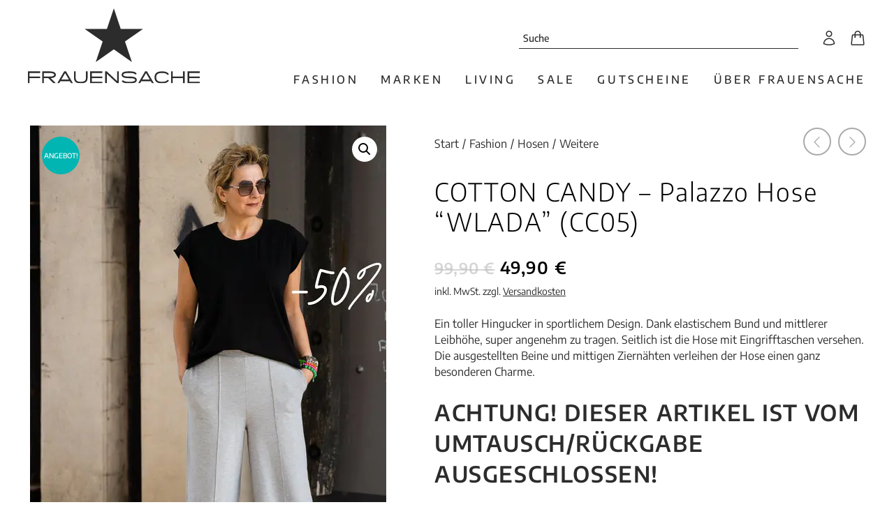

--- FILE ---
content_type: text/html; charset=UTF-8
request_url: https://www.frauensacheshop.de/produkt/cotton-candy-palazzo-hose-wlada-cc05/
body_size: 79907
content:
<!DOCTYPE html>
<html lang="de">
<head><meta charset="UTF-8"><script>if(navigator.userAgent.match(/MSIE|Internet Explorer/i)||navigator.userAgent.match(/Trident\/7\..*?rv:11/i)){var href=document.location.href;if(!href.match(/[?&]nowprocket/)){if(href.indexOf("?")==-1){if(href.indexOf("#")==-1){document.location.href=href+"?nowprocket=1"}else{document.location.href=href.replace("#","?nowprocket=1#")}}else{if(href.indexOf("#")==-1){document.location.href=href+"&nowprocket=1"}else{document.location.href=href.replace("#","&nowprocket=1#")}}}}</script><script>(()=>{class RocketLazyLoadScripts{constructor(){this.v="2.0.3",this.userEvents=["keydown","keyup","mousedown","mouseup","mousemove","mouseover","mouseenter","mouseout","mouseleave","touchmove","touchstart","touchend","touchcancel","wheel","click","dblclick","input","visibilitychange"],this.attributeEvents=["onblur","onclick","oncontextmenu","ondblclick","onfocus","onmousedown","onmouseenter","onmouseleave","onmousemove","onmouseout","onmouseover","onmouseup","onmousewheel","onscroll","onsubmit"]}async t(){this.i(),this.o(),/iP(ad|hone)/.test(navigator.userAgent)&&this.h(),this.u(),this.l(this),this.m(),this.k(this),this.p(this),this._(),await Promise.all([this.R(),this.L()]),this.lastBreath=Date.now(),this.S(this),this.P(),this.D(),this.O(),this.M(),await this.C(this.delayedScripts.normal),await this.C(this.delayedScripts.defer),await this.C(this.delayedScripts.async),this.F("domReady"),await this.T(),await this.j(),await this.I(),this.F("windowLoad"),await this.A(),window.dispatchEvent(new Event("rocket-allScriptsLoaded")),this.everythingLoaded=!0,this.lastTouchEnd&&await new Promise((t=>setTimeout(t,500-Date.now()+this.lastTouchEnd))),this.H(),this.F("all"),this.U(),this.W()}i(){this.CSPIssue=sessionStorage.getItem("rocketCSPIssue"),document.addEventListener("securitypolicyviolation",(t=>{this.CSPIssue||"script-src-elem"!==t.violatedDirective||"data"!==t.blockedURI||(this.CSPIssue=!0,sessionStorage.setItem("rocketCSPIssue",!0))}),{isRocket:!0})}o(){window.addEventListener("pageshow",(t=>{this.persisted=t.persisted,this.realWindowLoadedFired=!0}),{isRocket:!0}),window.addEventListener("pagehide",(()=>{this.onFirstUserAction=null}),{isRocket:!0})}h(){let t;function e(e){t=e}window.addEventListener("touchstart",e,{isRocket:!0}),window.addEventListener("touchend",(function i(o){Math.abs(o.changedTouches[0].pageX-t.changedTouches[0].pageX)<10&&Math.abs(o.changedTouches[0].pageY-t.changedTouches[0].pageY)<10&&o.timeStamp-t.timeStamp<200&&(o.target.dispatchEvent(new PointerEvent("click",{target:o.target,bubbles:!0,cancelable:!0,detail:1})),event.preventDefault(),window.removeEventListener("touchstart",e,{isRocket:!0}),window.removeEventListener("touchend",i,{isRocket:!0}))}),{isRocket:!0})}q(t){this.userActionTriggered||("mousemove"!==t.type||this.firstMousemoveIgnored?"keyup"===t.type||"mouseover"===t.type||"mouseout"===t.type||(this.userActionTriggered=!0,this.onFirstUserAction&&this.onFirstUserAction()):this.firstMousemoveIgnored=!0),"click"===t.type&&t.preventDefault(),this.savedUserEvents.length>0&&(t.stopPropagation(),t.stopImmediatePropagation()),"touchstart"===this.lastEvent&&"touchend"===t.type&&(this.lastTouchEnd=Date.now()),"click"===t.type&&(this.lastTouchEnd=0),this.lastEvent=t.type,this.savedUserEvents.push(t)}u(){this.savedUserEvents=[],this.userEventHandler=this.q.bind(this),this.userEvents.forEach((t=>window.addEventListener(t,this.userEventHandler,{passive:!1,isRocket:!0})))}U(){this.userEvents.forEach((t=>window.removeEventListener(t,this.userEventHandler,{passive:!1,isRocket:!0}))),this.savedUserEvents.forEach((t=>{t.target.dispatchEvent(new window[t.constructor.name](t.type,t))}))}m(){this.eventsMutationObserver=new MutationObserver((t=>{const e="return false";for(const i of t){if("attributes"===i.type){const t=i.target.getAttribute(i.attributeName);t&&t!==e&&(i.target.setAttribute("data-rocket-"+i.attributeName,t),i.target["rocket"+i.attributeName]=new Function("event",t),i.target.setAttribute(i.attributeName,e))}"childList"===i.type&&i.addedNodes.forEach((t=>{if(t.nodeType===Node.ELEMENT_NODE)for(const i of t.attributes)this.attributeEvents.includes(i.name)&&i.value&&""!==i.value&&(t.setAttribute("data-rocket-"+i.name,i.value),t["rocket"+i.name]=new Function("event",i.value),t.setAttribute(i.name,e))}))}})),this.eventsMutationObserver.observe(document,{subtree:!0,childList:!0,attributeFilter:this.attributeEvents})}H(){this.eventsMutationObserver.disconnect(),this.attributeEvents.forEach((t=>{document.querySelectorAll("[data-rocket-"+t+"]").forEach((e=>{e.setAttribute(t,e.getAttribute("data-rocket-"+t)),e.removeAttribute("data-rocket-"+t)}))}))}k(t){Object.defineProperty(HTMLElement.prototype,"onclick",{get(){return this.rocketonclick||null},set(e){this.rocketonclick=e,this.setAttribute(t.everythingLoaded?"onclick":"data-rocket-onclick","this.rocketonclick(event)")}})}S(t){function e(e,i){let o=e[i];e[i]=null,Object.defineProperty(e,i,{get:()=>o,set(s){t.everythingLoaded?o=s:e["rocket"+i]=o=s}})}e(document,"onreadystatechange"),e(window,"onload"),e(window,"onpageshow");try{Object.defineProperty(document,"readyState",{get:()=>t.rocketReadyState,set(e){t.rocketReadyState=e},configurable:!0}),document.readyState="loading"}catch(t){console.log("WPRocket DJE readyState conflict, bypassing")}}l(t){this.originalAddEventListener=EventTarget.prototype.addEventListener,this.originalRemoveEventListener=EventTarget.prototype.removeEventListener,this.savedEventListeners=[],EventTarget.prototype.addEventListener=function(e,i,o){o&&o.isRocket||!t.B(e,this)&&!t.userEvents.includes(e)||t.B(e,this)&&!t.userActionTriggered||e.startsWith("rocket-")||t.everythingLoaded?t.originalAddEventListener.call(this,e,i,o):t.savedEventListeners.push({target:this,remove:!1,type:e,func:i,options:o})},EventTarget.prototype.removeEventListener=function(e,i,o){o&&o.isRocket||!t.B(e,this)&&!t.userEvents.includes(e)||t.B(e,this)&&!t.userActionTriggered||e.startsWith("rocket-")||t.everythingLoaded?t.originalRemoveEventListener.call(this,e,i,o):t.savedEventListeners.push({target:this,remove:!0,type:e,func:i,options:o})}}F(t){"all"===t&&(EventTarget.prototype.addEventListener=this.originalAddEventListener,EventTarget.prototype.removeEventListener=this.originalRemoveEventListener),this.savedEventListeners=this.savedEventListeners.filter((e=>{let i=e.type,o=e.target||window;return"domReady"===t&&"DOMContentLoaded"!==i&&"readystatechange"!==i||("windowLoad"===t&&"load"!==i&&"readystatechange"!==i&&"pageshow"!==i||(this.B(i,o)&&(i="rocket-"+i),e.remove?o.removeEventListener(i,e.func,e.options):o.addEventListener(i,e.func,e.options),!1))}))}p(t){let e;function i(e){return t.everythingLoaded?e:e.split(" ").map((t=>"load"===t||t.startsWith("load.")?"rocket-jquery-load":t)).join(" ")}function o(o){function s(e){const s=o.fn[e];o.fn[e]=o.fn.init.prototype[e]=function(){return this[0]===window&&t.userActionTriggered&&("string"==typeof arguments[0]||arguments[0]instanceof String?arguments[0]=i(arguments[0]):"object"==typeof arguments[0]&&Object.keys(arguments[0]).forEach((t=>{const e=arguments[0][t];delete arguments[0][t],arguments[0][i(t)]=e}))),s.apply(this,arguments),this}}if(o&&o.fn&&!t.allJQueries.includes(o)){const e={DOMContentLoaded:[],"rocket-DOMContentLoaded":[]};for(const t in e)document.addEventListener(t,(()=>{e[t].forEach((t=>t()))}),{isRocket:!0});o.fn.ready=o.fn.init.prototype.ready=function(i){function s(){parseInt(o.fn.jquery)>2?setTimeout((()=>i.bind(document)(o))):i.bind(document)(o)}return t.realDomReadyFired?!t.userActionTriggered||t.fauxDomReadyFired?s():e["rocket-DOMContentLoaded"].push(s):e.DOMContentLoaded.push(s),o([])},s("on"),s("one"),s("off"),t.allJQueries.push(o)}e=o}t.allJQueries=[],o(window.jQuery),Object.defineProperty(window,"jQuery",{get:()=>e,set(t){o(t)}})}P(){const t=new Map;document.write=document.writeln=function(e){const i=document.currentScript,o=document.createRange(),s=i.parentElement;let n=t.get(i);void 0===n&&(n=i.nextSibling,t.set(i,n));const c=document.createDocumentFragment();o.setStart(c,0),c.appendChild(o.createContextualFragment(e)),s.insertBefore(c,n)}}async R(){return new Promise((t=>{this.userActionTriggered?t():this.onFirstUserAction=t}))}async L(){return new Promise((t=>{document.addEventListener("DOMContentLoaded",(()=>{this.realDomReadyFired=!0,t()}),{isRocket:!0})}))}async I(){return this.realWindowLoadedFired?Promise.resolve():new Promise((t=>{window.addEventListener("load",t,{isRocket:!0})}))}M(){this.pendingScripts=[];this.scriptsMutationObserver=new MutationObserver((t=>{for(const e of t)e.addedNodes.forEach((t=>{"SCRIPT"!==t.tagName||t.noModule||t.isWPRocket||this.pendingScripts.push({script:t,promise:new Promise((e=>{const i=()=>{const i=this.pendingScripts.findIndex((e=>e.script===t));i>=0&&this.pendingScripts.splice(i,1),e()};t.addEventListener("load",i,{isRocket:!0}),t.addEventListener("error",i,{isRocket:!0}),setTimeout(i,1e3)}))})}))})),this.scriptsMutationObserver.observe(document,{childList:!0,subtree:!0})}async j(){await this.J(),this.pendingScripts.length?(await this.pendingScripts[0].promise,await this.j()):this.scriptsMutationObserver.disconnect()}D(){this.delayedScripts={normal:[],async:[],defer:[]},document.querySelectorAll("script[type$=rocketlazyloadscript]").forEach((t=>{t.hasAttribute("data-rocket-src")?t.hasAttribute("async")&&!1!==t.async?this.delayedScripts.async.push(t):t.hasAttribute("defer")&&!1!==t.defer||"module"===t.getAttribute("data-rocket-type")?this.delayedScripts.defer.push(t):this.delayedScripts.normal.push(t):this.delayedScripts.normal.push(t)}))}async _(){await this.L();let t=[];document.querySelectorAll("script[type$=rocketlazyloadscript][data-rocket-src]").forEach((e=>{let i=e.getAttribute("data-rocket-src");if(i&&!i.startsWith("data:")){i.startsWith("//")&&(i=location.protocol+i);try{const o=new URL(i).origin;o!==location.origin&&t.push({src:o,crossOrigin:e.crossOrigin||"module"===e.getAttribute("data-rocket-type")})}catch(t){}}})),t=[...new Map(t.map((t=>[JSON.stringify(t),t]))).values()],this.N(t,"preconnect")}async $(t){if(await this.G(),!0!==t.noModule||!("noModule"in HTMLScriptElement.prototype))return new Promise((e=>{let i;function o(){(i||t).setAttribute("data-rocket-status","executed"),e()}try{if(navigator.userAgent.includes("Firefox/")||""===navigator.vendor||this.CSPIssue)i=document.createElement("script"),[...t.attributes].forEach((t=>{let e=t.nodeName;"type"!==e&&("data-rocket-type"===e&&(e="type"),"data-rocket-src"===e&&(e="src"),i.setAttribute(e,t.nodeValue))})),t.text&&(i.text=t.text),t.nonce&&(i.nonce=t.nonce),i.hasAttribute("src")?(i.addEventListener("load",o,{isRocket:!0}),i.addEventListener("error",(()=>{i.setAttribute("data-rocket-status","failed-network"),e()}),{isRocket:!0}),setTimeout((()=>{i.isConnected||e()}),1)):(i.text=t.text,o()),i.isWPRocket=!0,t.parentNode.replaceChild(i,t);else{const i=t.getAttribute("data-rocket-type"),s=t.getAttribute("data-rocket-src");i?(t.type=i,t.removeAttribute("data-rocket-type")):t.removeAttribute("type"),t.addEventListener("load",o,{isRocket:!0}),t.addEventListener("error",(i=>{this.CSPIssue&&i.target.src.startsWith("data:")?(console.log("WPRocket: CSP fallback activated"),t.removeAttribute("src"),this.$(t).then(e)):(t.setAttribute("data-rocket-status","failed-network"),e())}),{isRocket:!0}),s?(t.fetchPriority="high",t.removeAttribute("data-rocket-src"),t.src=s):t.src="data:text/javascript;base64,"+window.btoa(unescape(encodeURIComponent(t.text)))}}catch(i){t.setAttribute("data-rocket-status","failed-transform"),e()}}));t.setAttribute("data-rocket-status","skipped")}async C(t){const e=t.shift();return e?(e.isConnected&&await this.$(e),this.C(t)):Promise.resolve()}O(){this.N([...this.delayedScripts.normal,...this.delayedScripts.defer,...this.delayedScripts.async],"preload")}N(t,e){this.trash=this.trash||[];let i=!0;var o=document.createDocumentFragment();t.forEach((t=>{const s=t.getAttribute&&t.getAttribute("data-rocket-src")||t.src;if(s&&!s.startsWith("data:")){const n=document.createElement("link");n.href=s,n.rel=e,"preconnect"!==e&&(n.as="script",n.fetchPriority=i?"high":"low"),t.getAttribute&&"module"===t.getAttribute("data-rocket-type")&&(n.crossOrigin=!0),t.crossOrigin&&(n.crossOrigin=t.crossOrigin),t.integrity&&(n.integrity=t.integrity),t.nonce&&(n.nonce=t.nonce),o.appendChild(n),this.trash.push(n),i=!1}})),document.head.appendChild(o)}W(){this.trash.forEach((t=>t.remove()))}async T(){try{document.readyState="interactive"}catch(t){}this.fauxDomReadyFired=!0;try{await this.G(),document.dispatchEvent(new Event("rocket-readystatechange")),await this.G(),document.rocketonreadystatechange&&document.rocketonreadystatechange(),await this.G(),document.dispatchEvent(new Event("rocket-DOMContentLoaded")),await this.G(),window.dispatchEvent(new Event("rocket-DOMContentLoaded"))}catch(t){console.error(t)}}async A(){try{document.readyState="complete"}catch(t){}try{await this.G(),document.dispatchEvent(new Event("rocket-readystatechange")),await this.G(),document.rocketonreadystatechange&&document.rocketonreadystatechange(),await this.G(),window.dispatchEvent(new Event("rocket-load")),await this.G(),window.rocketonload&&window.rocketonload(),await this.G(),this.allJQueries.forEach((t=>t(window).trigger("rocket-jquery-load"))),await this.G();const t=new Event("rocket-pageshow");t.persisted=this.persisted,window.dispatchEvent(t),await this.G(),window.rocketonpageshow&&window.rocketonpageshow({persisted:this.persisted})}catch(t){console.error(t)}}async G(){Date.now()-this.lastBreath>45&&(await this.J(),this.lastBreath=Date.now())}async J(){return document.hidden?new Promise((t=>setTimeout(t))):new Promise((t=>requestAnimationFrame(t)))}B(t,e){return e===document&&"readystatechange"===t||(e===document&&"DOMContentLoaded"===t||(e===window&&"DOMContentLoaded"===t||(e===window&&"load"===t||e===window&&"pageshow"===t)))}static run(){(new RocketLazyLoadScripts).t()}}RocketLazyLoadScripts.run()})();</script>
    
    <meta name="viewport" content="width=device-width, initial-scale=1">
    <meta http-equiv="X-UA-Compatible" content="IE=edge">
    <meta name="format-detection" content="telephone=no">
    <link rel="profile" href="http://gmpg.org/xfn/11">
    <link rel="pingback" href="https://www.frauensacheshop.de/xmlrpc.php">

    <style>
    .no-apple-link { color: #2b2e31!important}
    a[x-apple-data-detectors].no-apple-link {
      color: inherit !important;
      text-decoration: none !important;
      font-size: inherit !important;
      font-family: inherit !important;
      font-weight: inherit !important;
      line-height: inherit !important;
    }
    </style>
<script data-cfasync="false" data-no-defer="1" data-no-minify="1" data-no-optimize="1">var ewww_webp_supported=!1;function check_webp_feature(A,e){var w;e=void 0!==e?e:function(){},ewww_webp_supported?e(ewww_webp_supported):((w=new Image).onload=function(){ewww_webp_supported=0<w.width&&0<w.height,e&&e(ewww_webp_supported)},w.onerror=function(){e&&e(!1)},w.src="data:image/webp;base64,"+{alpha:"UklGRkoAAABXRUJQVlA4WAoAAAAQAAAAAAAAAAAAQUxQSAwAAAARBxAR/Q9ERP8DAABWUDggGAAAABQBAJ0BKgEAAQAAAP4AAA3AAP7mtQAAAA=="}[A])}check_webp_feature("alpha");</script><script data-cfasync="false" data-no-defer="1" data-no-minify="1" data-no-optimize="1">var Arrive=function(c,w){"use strict";if(c.MutationObserver&&"undefined"!=typeof HTMLElement){var r,a=0,u=(r=HTMLElement.prototype.matches||HTMLElement.prototype.webkitMatchesSelector||HTMLElement.prototype.mozMatchesSelector||HTMLElement.prototype.msMatchesSelector,{matchesSelector:function(e,t){return e instanceof HTMLElement&&r.call(e,t)},addMethod:function(e,t,r){var a=e[t];e[t]=function(){return r.length==arguments.length?r.apply(this,arguments):"function"==typeof a?a.apply(this,arguments):void 0}},callCallbacks:function(e,t){t&&t.options.onceOnly&&1==t.firedElems.length&&(e=[e[0]]);for(var r,a=0;r=e[a];a++)r&&r.callback&&r.callback.call(r.elem,r.elem);t&&t.options.onceOnly&&1==t.firedElems.length&&t.me.unbindEventWithSelectorAndCallback.call(t.target,t.selector,t.callback)},checkChildNodesRecursively:function(e,t,r,a){for(var i,n=0;i=e[n];n++)r(i,t,a)&&a.push({callback:t.callback,elem:i}),0<i.childNodes.length&&u.checkChildNodesRecursively(i.childNodes,t,r,a)},mergeArrays:function(e,t){var r,a={};for(r in e)e.hasOwnProperty(r)&&(a[r]=e[r]);for(r in t)t.hasOwnProperty(r)&&(a[r]=t[r]);return a},toElementsArray:function(e){return e=void 0!==e&&("number"!=typeof e.length||e===c)?[e]:e}}),e=(l.prototype.addEvent=function(e,t,r,a){a={target:e,selector:t,options:r,callback:a,firedElems:[]};return this._beforeAdding&&this._beforeAdding(a),this._eventsBucket.push(a),a},l.prototype.removeEvent=function(e){for(var t,r=this._eventsBucket.length-1;t=this._eventsBucket[r];r--)e(t)&&(this._beforeRemoving&&this._beforeRemoving(t),(t=this._eventsBucket.splice(r,1))&&t.length&&(t[0].callback=null))},l.prototype.beforeAdding=function(e){this._beforeAdding=e},l.prototype.beforeRemoving=function(e){this._beforeRemoving=e},l),t=function(i,n){var o=new e,l=this,s={fireOnAttributesModification:!1};return o.beforeAdding(function(t){var e=t.target;e!==c.document&&e!==c||(e=document.getElementsByTagName("html")[0]);var r=new MutationObserver(function(e){n.call(this,e,t)}),a=i(t.options);r.observe(e,a),t.observer=r,t.me=l}),o.beforeRemoving(function(e){e.observer.disconnect()}),this.bindEvent=function(e,t,r){t=u.mergeArrays(s,t);for(var a=u.toElementsArray(this),i=0;i<a.length;i++)o.addEvent(a[i],e,t,r)},this.unbindEvent=function(){var r=u.toElementsArray(this);o.removeEvent(function(e){for(var t=0;t<r.length;t++)if(this===w||e.target===r[t])return!0;return!1})},this.unbindEventWithSelectorOrCallback=function(r){var a=u.toElementsArray(this),i=r,e="function"==typeof r?function(e){for(var t=0;t<a.length;t++)if((this===w||e.target===a[t])&&e.callback===i)return!0;return!1}:function(e){for(var t=0;t<a.length;t++)if((this===w||e.target===a[t])&&e.selector===r)return!0;return!1};o.removeEvent(e)},this.unbindEventWithSelectorAndCallback=function(r,a){var i=u.toElementsArray(this);o.removeEvent(function(e){for(var t=0;t<i.length;t++)if((this===w||e.target===i[t])&&e.selector===r&&e.callback===a)return!0;return!1})},this},i=new function(){var s={fireOnAttributesModification:!1,onceOnly:!1,existing:!1};function n(e,t,r){return!(!u.matchesSelector(e,t.selector)||(e._id===w&&(e._id=a++),-1!=t.firedElems.indexOf(e._id)))&&(t.firedElems.push(e._id),!0)}var c=(i=new t(function(e){var t={attributes:!1,childList:!0,subtree:!0};return e.fireOnAttributesModification&&(t.attributes=!0),t},function(e,i){e.forEach(function(e){var t=e.addedNodes,r=e.target,a=[];null!==t&&0<t.length?u.checkChildNodesRecursively(t,i,n,a):"attributes"===e.type&&n(r,i)&&a.push({callback:i.callback,elem:r}),u.callCallbacks(a,i)})})).bindEvent;return i.bindEvent=function(e,t,r){t=void 0===r?(r=t,s):u.mergeArrays(s,t);var a=u.toElementsArray(this);if(t.existing){for(var i=[],n=0;n<a.length;n++)for(var o=a[n].querySelectorAll(e),l=0;l<o.length;l++)i.push({callback:r,elem:o[l]});if(t.onceOnly&&i.length)return r.call(i[0].elem,i[0].elem);setTimeout(u.callCallbacks,1,i)}c.call(this,e,t,r)},i},o=new function(){var a={};function i(e,t){return u.matchesSelector(e,t.selector)}var n=(o=new t(function(){return{childList:!0,subtree:!0}},function(e,r){e.forEach(function(e){var t=e.removedNodes,e=[];null!==t&&0<t.length&&u.checkChildNodesRecursively(t,r,i,e),u.callCallbacks(e,r)})})).bindEvent;return o.bindEvent=function(e,t,r){t=void 0===r?(r=t,a):u.mergeArrays(a,t),n.call(this,e,t,r)},o};d(HTMLElement.prototype),d(NodeList.prototype),d(HTMLCollection.prototype),d(HTMLDocument.prototype),d(Window.prototype);var n={};return s(i,n,"unbindAllArrive"),s(o,n,"unbindAllLeave"),n}function l(){this._eventsBucket=[],this._beforeAdding=null,this._beforeRemoving=null}function s(e,t,r){u.addMethod(t,r,e.unbindEvent),u.addMethod(t,r,e.unbindEventWithSelectorOrCallback),u.addMethod(t,r,e.unbindEventWithSelectorAndCallback)}function d(e){e.arrive=i.bindEvent,s(i,e,"unbindArrive"),e.leave=o.bindEvent,s(o,e,"unbindLeave")}}(window,void 0),ewww_webp_supported=!1;function check_webp_feature(e,t){var r;ewww_webp_supported?t(ewww_webp_supported):((r=new Image).onload=function(){ewww_webp_supported=0<r.width&&0<r.height,t(ewww_webp_supported)},r.onerror=function(){t(!1)},r.src="data:image/webp;base64,"+{alpha:"UklGRkoAAABXRUJQVlA4WAoAAAAQAAAAAAAAAAAAQUxQSAwAAAARBxAR/Q9ERP8DAABWUDggGAAAABQBAJ0BKgEAAQAAAP4AAA3AAP7mtQAAAA==",animation:"UklGRlIAAABXRUJQVlA4WAoAAAASAAAAAAAAAAAAQU5JTQYAAAD/////AABBTk1GJgAAAAAAAAAAAAAAAAAAAGQAAABWUDhMDQAAAC8AAAAQBxAREYiI/gcA"}[e])}function ewwwLoadImages(e){if(e){for(var t=document.querySelectorAll(".batch-image img, .image-wrapper a, .ngg-pro-masonry-item a, .ngg-galleria-offscreen-seo-wrapper a"),r=0,a=t.length;r<a;r++)ewwwAttr(t[r],"data-src",t[r].getAttribute("data-webp")),ewwwAttr(t[r],"data-thumbnail",t[r].getAttribute("data-webp-thumbnail"));for(var i=document.querySelectorAll("div.woocommerce-product-gallery__image"),r=0,a=i.length;r<a;r++)ewwwAttr(i[r],"data-thumb",i[r].getAttribute("data-webp-thumb"))}for(var n=document.querySelectorAll("video"),r=0,a=n.length;r<a;r++)ewwwAttr(n[r],"poster",e?n[r].getAttribute("data-poster-webp"):n[r].getAttribute("data-poster-image"));for(var o,l=document.querySelectorAll("img.ewww_webp_lazy_load"),r=0,a=l.length;r<a;r++)e&&(ewwwAttr(l[r],"data-lazy-srcset",l[r].getAttribute("data-lazy-srcset-webp")),ewwwAttr(l[r],"data-srcset",l[r].getAttribute("data-srcset-webp")),ewwwAttr(l[r],"data-lazy-src",l[r].getAttribute("data-lazy-src-webp")),ewwwAttr(l[r],"data-src",l[r].getAttribute("data-src-webp")),ewwwAttr(l[r],"data-orig-file",l[r].getAttribute("data-webp-orig-file")),ewwwAttr(l[r],"data-medium-file",l[r].getAttribute("data-webp-medium-file")),ewwwAttr(l[r],"data-large-file",l[r].getAttribute("data-webp-large-file")),null!=(o=l[r].getAttribute("srcset"))&&!1!==o&&o.includes("R0lGOD")&&ewwwAttr(l[r],"src",l[r].getAttribute("data-lazy-src-webp"))),l[r].className=l[r].className.replace(/\bewww_webp_lazy_load\b/,"");for(var s=document.querySelectorAll(".ewww_webp"),r=0,a=s.length;r<a;r++)e?(ewwwAttr(s[r],"srcset",s[r].getAttribute("data-srcset-webp")),ewwwAttr(s[r],"src",s[r].getAttribute("data-src-webp")),ewwwAttr(s[r],"data-orig-file",s[r].getAttribute("data-webp-orig-file")),ewwwAttr(s[r],"data-medium-file",s[r].getAttribute("data-webp-medium-file")),ewwwAttr(s[r],"data-large-file",s[r].getAttribute("data-webp-large-file")),ewwwAttr(s[r],"data-large_image",s[r].getAttribute("data-webp-large_image")),ewwwAttr(s[r],"data-src",s[r].getAttribute("data-webp-src"))):(ewwwAttr(s[r],"srcset",s[r].getAttribute("data-srcset-img")),ewwwAttr(s[r],"src",s[r].getAttribute("data-src-img"))),s[r].className=s[r].className.replace(/\bewww_webp\b/,"ewww_webp_loaded");window.jQuery&&jQuery.fn.isotope&&jQuery.fn.imagesLoaded&&(jQuery(".fusion-posts-container-infinite").imagesLoaded(function(){jQuery(".fusion-posts-container-infinite").hasClass("isotope")&&jQuery(".fusion-posts-container-infinite").isotope()}),jQuery(".fusion-portfolio:not(.fusion-recent-works) .fusion-portfolio-wrapper").imagesLoaded(function(){jQuery(".fusion-portfolio:not(.fusion-recent-works) .fusion-portfolio-wrapper").isotope()}))}function ewwwWebPInit(e){ewwwLoadImages(e),ewwwNggLoadGalleries(e),document.arrive(".ewww_webp",function(){ewwwLoadImages(e)}),document.arrive(".ewww_webp_lazy_load",function(){ewwwLoadImages(e)}),document.arrive("videos",function(){ewwwLoadImages(e)}),"loading"==document.readyState?document.addEventListener("DOMContentLoaded",ewwwJSONParserInit):("undefined"!=typeof galleries&&ewwwNggParseGalleries(e),ewwwWooParseVariations(e))}function ewwwAttr(e,t,r){null!=r&&!1!==r&&e.setAttribute(t,r)}function ewwwJSONParserInit(){"undefined"!=typeof galleries&&check_webp_feature("alpha",ewwwNggParseGalleries),check_webp_feature("alpha",ewwwWooParseVariations)}function ewwwWooParseVariations(e){if(e)for(var t=document.querySelectorAll("form.variations_form"),r=0,a=t.length;r<a;r++){var i=t[r].getAttribute("data-product_variations"),n=!1;try{for(var o in i=JSON.parse(i))void 0!==i[o]&&void 0!==i[o].image&&(void 0!==i[o].image.src_webp&&(i[o].image.src=i[o].image.src_webp,n=!0),void 0!==i[o].image.srcset_webp&&(i[o].image.srcset=i[o].image.srcset_webp,n=!0),void 0!==i[o].image.full_src_webp&&(i[o].image.full_src=i[o].image.full_src_webp,n=!0),void 0!==i[o].image.gallery_thumbnail_src_webp&&(i[o].image.gallery_thumbnail_src=i[o].image.gallery_thumbnail_src_webp,n=!0),void 0!==i[o].image.thumb_src_webp&&(i[o].image.thumb_src=i[o].image.thumb_src_webp,n=!0));n&&ewwwAttr(t[r],"data-product_variations",JSON.stringify(i))}catch(e){}}}function ewwwNggParseGalleries(e){if(e)for(var t in galleries){var r=galleries[t];galleries[t].images_list=ewwwNggParseImageList(r.images_list)}}function ewwwNggLoadGalleries(e){e&&document.addEventListener("ngg.galleria.themeadded",function(e,t){window.ngg_galleria._create_backup=window.ngg_galleria.create,window.ngg_galleria.create=function(e,t){var r=$(e).data("id");return galleries["gallery_"+r].images_list=ewwwNggParseImageList(galleries["gallery_"+r].images_list),window.ngg_galleria._create_backup(e,t)}})}function ewwwNggParseImageList(e){for(var t in e){var r=e[t];if(void 0!==r["image-webp"]&&(e[t].image=r["image-webp"],delete e[t]["image-webp"]),void 0!==r["thumb-webp"]&&(e[t].thumb=r["thumb-webp"],delete e[t]["thumb-webp"]),void 0!==r.full_image_webp&&(e[t].full_image=r.full_image_webp,delete e[t].full_image_webp),void 0!==r.srcsets)for(var a in r.srcsets)nggSrcset=r.srcsets[a],void 0!==r.srcsets[a+"-webp"]&&(e[t].srcsets[a]=r.srcsets[a+"-webp"],delete e[t].srcsets[a+"-webp"]);if(void 0!==r.full_srcsets)for(var i in r.full_srcsets)nggFSrcset=r.full_srcsets[i],void 0!==r.full_srcsets[i+"-webp"]&&(e[t].full_srcsets[i]=r.full_srcsets[i+"-webp"],delete e[t].full_srcsets[i+"-webp"])}return e}check_webp_feature("alpha",ewwwWebPInit);</script><meta name='robots' content='index, follow, max-image-preview:large, max-snippet:-1, max-video-preview:-1' />

<!-- Google Tag Manager for WordPress by gtm4wp.com -->
<script data-cfasync="false" data-pagespeed-no-defer>
	var gtm4wp_datalayer_name = "dataLayer";
	var dataLayer = dataLayer || [];
	const gtm4wp_use_sku_instead = 0;
	const gtm4wp_currency = 'EUR';
	const gtm4wp_product_per_impression = 10;
	const gtm4wp_clear_ecommerce = false;
	const gtm4wp_datalayer_max_timeout = 2000;
</script>
<!-- End Google Tag Manager for WordPress by gtm4wp.com -->
	<!-- This site is optimized with the Yoast SEO plugin v26.8 - https://yoast.com/product/yoast-seo-wordpress/ -->
	<title>COTTON CANDY - Palazzo Hose &quot;WLADA&quot; (CC05) &#8211; Frauensache Onlineshop</title>
        <script data-no-optimize='true' type='text/javascript'>			
			var cookiedisallow_admin_ajax = 'https://www.frauensacheshop.de/wp-admin/admin-ajax.php';
			var disable_cookie_ids = '';
            function cookiedisallow_get_cookie(name) {
              var match = document.cookie.match(new RegExp('(^| )' + name + '=([^;]+)'));
              if (match) { return match[2];}
              else { return ''; }
            }			
			function cookiedisallow_sleep(ms) {
				return new Promise(resolve => setTimeout(resolve, ms));
			}
            async function cookiedisallow_add_script( attrs,sl=0 ) {				
				if(sl!=0) { 
					//cookiedisallow_sleep(sl); 
					await new Promise(resolve => setTimeout(resolve, sl));
				}				
				if(document.body!=null) {					
					var s = document.createElement( 'script' );
					for (var key in attrs) {
						s.setAttribute( key, attrs[key] );
					}
					//s.async = false;
					s.defer = true;			
					//console.log(s);
					document.body.appendChild( s );					
				} else {
					setTimeout(function(){cookiedisallow_add_script( attrs );},50);
				}
            }            
            cookiedisallow = cookiedisallow_get_cookie('cookiedisallow');
			function _ckdsllw(gr,id='',alt=[]) {					
				 
				if(id!=''&&disable_cookie_ids.indexOf(id)!=-1) {
					return true;
				}
				if(typeof cookiedisallow!=='undefined') {
					if(cookiedisallow==1||cookiedisallow.indexOf(gr)!=-1) {
						return true;
					}
					if(id!=''&&cookiedisallow.indexOf(id)!=-1) {
						return true;
					}					
					if(alt.length>0 ) {												
						for(var ii=0; ii<alt.length;ii++) {
							if(cookiedisallow.indexOf(alt[ii])!=-1) {								
								return true;
							}
						}
					}					
				}
				return false;
			}
		</script>
		<script type='text/javascript'>
			// google consent mode v2 for tags
			// Set defaults			
				window.dataLayer = window.dataLayer || [];
				if (typeof window.gtag === 'undefined') {
					window.gtag = function() { dataLayer.push(arguments); }
				}
				var ws_cm2_default={
					ad_storage: 'denied',
					ad_user_data: 'denied',
					ad_personalization: 'denied',
					analytics_storage: 'denied',
					functionality_storage: 'denied',
					personalization_storage: 'denied',
					security_storage: 'granted',	
					wait_for_update: 500
				};
				window.gtag('consent', 'default', ws_cm2_default );							
				console.log('cm2 default: ',ws_cm2_default);				
				
				var ws_cm2_dataLayer = {}			
				ws_cm2_dataLayer.ad_storage= _ckdsllw('marketing','google_ad_storage') ? 'granted':'denied';
				ws_cm2_dataLayer.ad_user_data= _ckdsllw('marketing','google_ad_user_data') ? 'granted':'denied';
				ws_cm2_dataLayer.ad_personalization= _ckdsllw('marketing','google_ad_personalization') ? 'granted':'denied';
				
				ws_cm2_dataLayer.functionality_storage= _ckdsllw('essential','google_functionality_storage') ? 'granted':'denied';
				ws_cm2_dataLayer.personalization_storage= _ckdsllw('essential','google_personalization_storage') ? 'granted':'denied';

				ws_cm2_dataLayer.analytics_storage= _ckdsllw('statistics','google_analytics_storage') ? 'granted':'denied';
		//			ws_cm2_dataLayer.security_storage= _ckdsllw('essential','google_security_storage') ? 'granted':'denied';
				ws_cm2_dataLayer.security_storage= 'granted';

				if(Object.keys(ws_cm2_dataLayer).length !== 0) {
					console.log('cm2 update:',ws_cm2_dataLayer);
					window.gtag('consent', 'update', ws_cm2_dataLayer);
				}		

				var ws_cm2_pushed = false;
				window.dataLayer.push({
					event: 'GTMEvent',
					eventCallback: function(containerId) {							
						if(ws_cm2_pushed) return ;
						ws_cm2_pushed = true;
						var consentState = google_tag_manager[containerId].dataLayer.get('consent');
						 // Push the consent status to the dataLayer														
						 // 'id':containerId,
						window.dataLayer.push({			
							'event': 'consent_status_update',
							'consent_status': {								
								'ad_storage': consentState ? consentState.ad_storage: ws_cm2_dataLayer.ad_storage,
								'analytics_storage': consentState ? consentState.analytics_storage : ws_cm2_dataLayer.analytics_storage,
								'ad_user_data': consentState ? consentState.ad_user_data: ws_cm2_dataLayer.ad_user_data,
								'ad_personalization': consentState ? consentState.ad_personalization : ws_cm2_dataLayer.ad_personalization,
								'functionality_storage': consentState ? consentState.functionality_storage : ws_cm2_dataLayer.functionality_storage,
								'personalization_storage': consentState ? consentState.personalization_storage : ws_cm2_dataLayer.personalization_storage,
								'security_storage': consentState ? consentState.security_storage : ws_cm2_dataLayer.security_storage,
							}
						  });						
					}
				});
				
        </script><link rel="preload" data-rocket-preload as="image" href="https://www.frauensacheshop.de/wp-content/uploads/2025/12/50-5.jpg.webp" fetchpriority="high">
	<meta name="description" content="Ein toller Hingucker von COTTON CANDY in sportlichem Design. Dank elastischem Bund und mittlerer Leibhöhe super angenehm zu tragen." />
	<link rel="canonical" href="https://www.frauensacheshop.de/produkt/cotton-candy-palazzo-hose-wlada-cc05/" />
	<meta property="og:locale" content="de_DE" />
	<meta property="og:type" content="article" />
	<meta property="og:title" content="COTTON CANDY - Palazzo Hose &quot;WLADA&quot; (CC05) &#8211; Frauensache Onlineshop" />
	<meta property="og:description" content="Ein toller Hingucker von COTTON CANDY in sportlichem Design. Dank elastischem Bund und mittlerer Leibhöhe super angenehm zu tragen." />
	<meta property="og:url" content="https://www.frauensacheshop.de/produkt/cotton-candy-palazzo-hose-wlada-cc05/" />
	<meta property="og:site_name" content="Frauensache Onlineshop" />
	<meta property="article:publisher" content="https://www.facebook.com/Frauensachebysandra" />
	<meta property="article:modified_time" content="2025-12-03T08:28:22+00:00" />
	<meta property="og:image" content="https://www.frauensacheshop.de/wp-content/uploads/2025/12/50-5.jpg" />
	<meta property="og:image:width" content="1067" />
	<meta property="og:image:height" content="1600" />
	<meta property="og:image:type" content="image/jpeg" />
	<meta name="twitter:card" content="summary_large_image" />
	<meta name="twitter:label1" content="Geschätzte Lesezeit" />
	<meta name="twitter:data1" content="1 Minute" />
	<script type="application/ld+json" class="yoast-schema-graph">{"@context":"https://schema.org","@graph":[{"@type":"WebPage","@id":"https://www.frauensacheshop.de/produkt/cotton-candy-palazzo-hose-wlada-cc05/","url":"https://www.frauensacheshop.de/produkt/cotton-candy-palazzo-hose-wlada-cc05/","name":"COTTON CANDY - Palazzo Hose \"WLADA\" (CC05) &#8211; Frauensache Onlineshop","isPartOf":{"@id":"https://www.frauensacheshop.de/#website"},"primaryImageOfPage":{"@id":"https://www.frauensacheshop.de/produkt/cotton-candy-palazzo-hose-wlada-cc05/#primaryimage"},"image":{"@id":"https://www.frauensacheshop.de/produkt/cotton-candy-palazzo-hose-wlada-cc05/#primaryimage"},"thumbnailUrl":"https://www.frauensacheshop.de/wp-content/uploads/2025/12/50-5.jpg","datePublished":"2022-05-02T19:18:06+00:00","dateModified":"2025-12-03T08:28:22+00:00","description":"Ein toller Hingucker von COTTON CANDY in sportlichem Design. Dank elastischem Bund und mittlerer Leibhöhe super angenehm zu tragen.","breadcrumb":{"@id":"https://www.frauensacheshop.de/produkt/cotton-candy-palazzo-hose-wlada-cc05/#breadcrumb"},"inLanguage":"de","potentialAction":[{"@type":"ReadAction","target":["https://www.frauensacheshop.de/produkt/cotton-candy-palazzo-hose-wlada-cc05/"]}]},{"@type":"ImageObject","inLanguage":"de","@id":"https://www.frauensacheshop.de/produkt/cotton-candy-palazzo-hose-wlada-cc05/#primaryimage","url":"https://www.frauensacheshop.de/wp-content/uploads/2025/12/50-5.jpg","contentUrl":"https://www.frauensacheshop.de/wp-content/uploads/2025/12/50-5.jpg","width":1067,"height":1600},{"@type":"BreadcrumbList","@id":"https://www.frauensacheshop.de/produkt/cotton-candy-palazzo-hose-wlada-cc05/#breadcrumb","itemListElement":[{"@type":"ListItem","position":1,"name":"Home","item":"https://www.frauensacheshop.de/"},{"@type":"ListItem","position":2,"name":"Shop","item":"https://www.frauensacheshop.de/shop/"},{"@type":"ListItem","position":3,"name":"COTTON CANDY &#8211; Palazzo Hose &#8220;WLADA&#8221; (CC05)"}]},{"@type":"WebSite","@id":"https://www.frauensacheshop.de/#website","url":"https://www.frauensacheshop.de/","name":"Frauensache Onlineshop","description":"Living Fashion","publisher":{"@id":"https://www.frauensacheshop.de/#organization"},"potentialAction":[{"@type":"SearchAction","target":{"@type":"EntryPoint","urlTemplate":"https://www.frauensacheshop.de/?s={search_term_string}"},"query-input":{"@type":"PropertyValueSpecification","valueRequired":true,"valueName":"search_term_string"}}],"inLanguage":"de"},{"@type":"Organization","@id":"https://www.frauensacheshop.de/#organization","name":"Frauensache","url":"https://www.frauensacheshop.de/","logo":{"@type":"ImageObject","inLanguage":"de","@id":"https://www.frauensacheshop.de/#/schema/logo/image/","url":"https://www.frauensacheshop.de/wp-content/uploads/2020/06/Frauensache_Onlineshop_Logo_sw-20200620-093829.png","contentUrl":"https://www.frauensacheshop.de/wp-content/uploads/2020/06/Frauensache_Onlineshop_Logo_sw-20200620-093829.png","width":762,"height":417,"caption":"Frauensache"},"image":{"@id":"https://www.frauensacheshop.de/#/schema/logo/image/"},"sameAs":["https://www.facebook.com/Frauensachebysandra","https://www.instagram.com/frauensacheshop/","https://www.pinterest.de/Frauensacheshop/"]}]}</script>
	<!-- / Yoast SEO plugin. -->



<link rel="alternate" title="oEmbed (JSON)" type="application/json+oembed" href="https://www.frauensacheshop.de/wp-json/oembed/1.0/embed?url=https%3A%2F%2Fwww.frauensacheshop.de%2Fprodukt%2Fcotton-candy-palazzo-hose-wlada-cc05%2F" />
<link rel="alternate" title="oEmbed (XML)" type="text/xml+oembed" href="https://www.frauensacheshop.de/wp-json/oembed/1.0/embed?url=https%3A%2F%2Fwww.frauensacheshop.de%2Fprodukt%2Fcotton-candy-palazzo-hose-wlada-cc05%2F&#038;format=xml" />
<style id='wp-img-auto-sizes-contain-inline-css' type='text/css'>
img:is([sizes=auto i],[sizes^="auto," i]){contain-intrinsic-size:3000px 1500px}
/*# sourceURL=wp-img-auto-sizes-contain-inline-css */
</style>
<link data-minify="1" rel='stylesheet' id='pr-dhl-preferred-services-integration-css' href='https://www.frauensacheshop.de/wp-content/cache/min/1/wp-content/plugins/dhl-for-woocommerce/build/style-index.css?ver=1768978705' type='text/css' media='all' />
<link data-minify="1" rel='stylesheet' id='pr-dhl-blocks-style-css' href='https://www.frauensacheshop.de/wp-content/cache/min/1/wp-content/plugins/dhl-for-woocommerce/build/style-index.css?ver=1768978705' type='text/css' media='all' />
<style id='wp-block-library-inline-css' type='text/css'>
:root{--wp-block-synced-color:#7a00df;--wp-block-synced-color--rgb:122,0,223;--wp-bound-block-color:var(--wp-block-synced-color);--wp-editor-canvas-background:#ddd;--wp-admin-theme-color:#007cba;--wp-admin-theme-color--rgb:0,124,186;--wp-admin-theme-color-darker-10:#006ba1;--wp-admin-theme-color-darker-10--rgb:0,107,160.5;--wp-admin-theme-color-darker-20:#005a87;--wp-admin-theme-color-darker-20--rgb:0,90,135;--wp-admin-border-width-focus:2px}@media (min-resolution:192dpi){:root{--wp-admin-border-width-focus:1.5px}}.wp-element-button{cursor:pointer}:root .has-very-light-gray-background-color{background-color:#eee}:root .has-very-dark-gray-background-color{background-color:#313131}:root .has-very-light-gray-color{color:#eee}:root .has-very-dark-gray-color{color:#313131}:root .has-vivid-green-cyan-to-vivid-cyan-blue-gradient-background{background:linear-gradient(135deg,#00d084,#0693e3)}:root .has-purple-crush-gradient-background{background:linear-gradient(135deg,#34e2e4,#4721fb 50%,#ab1dfe)}:root .has-hazy-dawn-gradient-background{background:linear-gradient(135deg,#faaca8,#dad0ec)}:root .has-subdued-olive-gradient-background{background:linear-gradient(135deg,#fafae1,#67a671)}:root .has-atomic-cream-gradient-background{background:linear-gradient(135deg,#fdd79a,#004a59)}:root .has-nightshade-gradient-background{background:linear-gradient(135deg,#330968,#31cdcf)}:root .has-midnight-gradient-background{background:linear-gradient(135deg,#020381,#2874fc)}:root{--wp--preset--font-size--normal:16px;--wp--preset--font-size--huge:42px}.has-regular-font-size{font-size:1em}.has-larger-font-size{font-size:2.625em}.has-normal-font-size{font-size:var(--wp--preset--font-size--normal)}.has-huge-font-size{font-size:var(--wp--preset--font-size--huge)}.has-text-align-center{text-align:center}.has-text-align-left{text-align:left}.has-text-align-right{text-align:right}.has-fit-text{white-space:nowrap!important}#end-resizable-editor-section{display:none}.aligncenter{clear:both}.items-justified-left{justify-content:flex-start}.items-justified-center{justify-content:center}.items-justified-right{justify-content:flex-end}.items-justified-space-between{justify-content:space-between}.screen-reader-text{border:0;clip-path:inset(50%);height:1px;margin:-1px;overflow:hidden;padding:0;position:absolute;width:1px;word-wrap:normal!important}.screen-reader-text:focus{background-color:#ddd;clip-path:none;color:#444;display:block;font-size:1em;height:auto;left:5px;line-height:normal;padding:15px 23px 14px;text-decoration:none;top:5px;width:auto;z-index:100000}html :where(.has-border-color){border-style:solid}html :where([style*=border-top-color]){border-top-style:solid}html :where([style*=border-right-color]){border-right-style:solid}html :where([style*=border-bottom-color]){border-bottom-style:solid}html :where([style*=border-left-color]){border-left-style:solid}html :where([style*=border-width]){border-style:solid}html :where([style*=border-top-width]){border-top-style:solid}html :where([style*=border-right-width]){border-right-style:solid}html :where([style*=border-bottom-width]){border-bottom-style:solid}html :where([style*=border-left-width]){border-left-style:solid}html :where(img[class*=wp-image-]){height:auto;max-width:100%}:where(figure){margin:0 0 1em}html :where(.is-position-sticky){--wp-admin--admin-bar--position-offset:var(--wp-admin--admin-bar--height,0px)}@media screen and (max-width:600px){html :where(.is-position-sticky){--wp-admin--admin-bar--position-offset:0px}}

/*# sourceURL=wp-block-library-inline-css */
</style><link data-minify="1" rel='stylesheet' id='wc-blocks-style-css' href='https://www.frauensacheshop.de/wp-content/cache/min/1/wp-content/plugins/woocommerce/assets/client/blocks/wc-blocks.css?ver=1768978705' type='text/css' media='all' />
<style id='global-styles-inline-css' type='text/css'>
:root{--wp--preset--aspect-ratio--square: 1;--wp--preset--aspect-ratio--4-3: 4/3;--wp--preset--aspect-ratio--3-4: 3/4;--wp--preset--aspect-ratio--3-2: 3/2;--wp--preset--aspect-ratio--2-3: 2/3;--wp--preset--aspect-ratio--16-9: 16/9;--wp--preset--aspect-ratio--9-16: 9/16;--wp--preset--color--black: #000000;--wp--preset--color--cyan-bluish-gray: #abb8c3;--wp--preset--color--white: #ffffff;--wp--preset--color--pale-pink: #f78da7;--wp--preset--color--vivid-red: #cf2e2e;--wp--preset--color--luminous-vivid-orange: #ff6900;--wp--preset--color--luminous-vivid-amber: #fcb900;--wp--preset--color--light-green-cyan: #7bdcb5;--wp--preset--color--vivid-green-cyan: #00d084;--wp--preset--color--pale-cyan-blue: #8ed1fc;--wp--preset--color--vivid-cyan-blue: #0693e3;--wp--preset--color--vivid-purple: #9b51e0;--wp--preset--gradient--vivid-cyan-blue-to-vivid-purple: linear-gradient(135deg,rgb(6,147,227) 0%,rgb(155,81,224) 100%);--wp--preset--gradient--light-green-cyan-to-vivid-green-cyan: linear-gradient(135deg,rgb(122,220,180) 0%,rgb(0,208,130) 100%);--wp--preset--gradient--luminous-vivid-amber-to-luminous-vivid-orange: linear-gradient(135deg,rgb(252,185,0) 0%,rgb(255,105,0) 100%);--wp--preset--gradient--luminous-vivid-orange-to-vivid-red: linear-gradient(135deg,rgb(255,105,0) 0%,rgb(207,46,46) 100%);--wp--preset--gradient--very-light-gray-to-cyan-bluish-gray: linear-gradient(135deg,rgb(238,238,238) 0%,rgb(169,184,195) 100%);--wp--preset--gradient--cool-to-warm-spectrum: linear-gradient(135deg,rgb(74,234,220) 0%,rgb(151,120,209) 20%,rgb(207,42,186) 40%,rgb(238,44,130) 60%,rgb(251,105,98) 80%,rgb(254,248,76) 100%);--wp--preset--gradient--blush-light-purple: linear-gradient(135deg,rgb(255,206,236) 0%,rgb(152,150,240) 100%);--wp--preset--gradient--blush-bordeaux: linear-gradient(135deg,rgb(254,205,165) 0%,rgb(254,45,45) 50%,rgb(107,0,62) 100%);--wp--preset--gradient--luminous-dusk: linear-gradient(135deg,rgb(255,203,112) 0%,rgb(199,81,192) 50%,rgb(65,88,208) 100%);--wp--preset--gradient--pale-ocean: linear-gradient(135deg,rgb(255,245,203) 0%,rgb(182,227,212) 50%,rgb(51,167,181) 100%);--wp--preset--gradient--electric-grass: linear-gradient(135deg,rgb(202,248,128) 0%,rgb(113,206,126) 100%);--wp--preset--gradient--midnight: linear-gradient(135deg,rgb(2,3,129) 0%,rgb(40,116,252) 100%);--wp--preset--font-size--small: 13px;--wp--preset--font-size--medium: 20px;--wp--preset--font-size--large: 36px;--wp--preset--font-size--x-large: 42px;--wp--preset--spacing--20: 0.44rem;--wp--preset--spacing--30: 0.67rem;--wp--preset--spacing--40: 1rem;--wp--preset--spacing--50: 1.5rem;--wp--preset--spacing--60: 2.25rem;--wp--preset--spacing--70: 3.38rem;--wp--preset--spacing--80: 5.06rem;--wp--preset--shadow--natural: 6px 6px 9px rgba(0, 0, 0, 0.2);--wp--preset--shadow--deep: 12px 12px 50px rgba(0, 0, 0, 0.4);--wp--preset--shadow--sharp: 6px 6px 0px rgba(0, 0, 0, 0.2);--wp--preset--shadow--outlined: 6px 6px 0px -3px rgb(255, 255, 255), 6px 6px rgb(0, 0, 0);--wp--preset--shadow--crisp: 6px 6px 0px rgb(0, 0, 0);}:where(.is-layout-flex){gap: 0.5em;}:where(.is-layout-grid){gap: 0.5em;}body .is-layout-flex{display: flex;}.is-layout-flex{flex-wrap: wrap;align-items: center;}.is-layout-flex > :is(*, div){margin: 0;}body .is-layout-grid{display: grid;}.is-layout-grid > :is(*, div){margin: 0;}:where(.wp-block-columns.is-layout-flex){gap: 2em;}:where(.wp-block-columns.is-layout-grid){gap: 2em;}:where(.wp-block-post-template.is-layout-flex){gap: 1.25em;}:where(.wp-block-post-template.is-layout-grid){gap: 1.25em;}.has-black-color{color: var(--wp--preset--color--black) !important;}.has-cyan-bluish-gray-color{color: var(--wp--preset--color--cyan-bluish-gray) !important;}.has-white-color{color: var(--wp--preset--color--white) !important;}.has-pale-pink-color{color: var(--wp--preset--color--pale-pink) !important;}.has-vivid-red-color{color: var(--wp--preset--color--vivid-red) !important;}.has-luminous-vivid-orange-color{color: var(--wp--preset--color--luminous-vivid-orange) !important;}.has-luminous-vivid-amber-color{color: var(--wp--preset--color--luminous-vivid-amber) !important;}.has-light-green-cyan-color{color: var(--wp--preset--color--light-green-cyan) !important;}.has-vivid-green-cyan-color{color: var(--wp--preset--color--vivid-green-cyan) !important;}.has-pale-cyan-blue-color{color: var(--wp--preset--color--pale-cyan-blue) !important;}.has-vivid-cyan-blue-color{color: var(--wp--preset--color--vivid-cyan-blue) !important;}.has-vivid-purple-color{color: var(--wp--preset--color--vivid-purple) !important;}.has-black-background-color{background-color: var(--wp--preset--color--black) !important;}.has-cyan-bluish-gray-background-color{background-color: var(--wp--preset--color--cyan-bluish-gray) !important;}.has-white-background-color{background-color: var(--wp--preset--color--white) !important;}.has-pale-pink-background-color{background-color: var(--wp--preset--color--pale-pink) !important;}.has-vivid-red-background-color{background-color: var(--wp--preset--color--vivid-red) !important;}.has-luminous-vivid-orange-background-color{background-color: var(--wp--preset--color--luminous-vivid-orange) !important;}.has-luminous-vivid-amber-background-color{background-color: var(--wp--preset--color--luminous-vivid-amber) !important;}.has-light-green-cyan-background-color{background-color: var(--wp--preset--color--light-green-cyan) !important;}.has-vivid-green-cyan-background-color{background-color: var(--wp--preset--color--vivid-green-cyan) !important;}.has-pale-cyan-blue-background-color{background-color: var(--wp--preset--color--pale-cyan-blue) !important;}.has-vivid-cyan-blue-background-color{background-color: var(--wp--preset--color--vivid-cyan-blue) !important;}.has-vivid-purple-background-color{background-color: var(--wp--preset--color--vivid-purple) !important;}.has-black-border-color{border-color: var(--wp--preset--color--black) !important;}.has-cyan-bluish-gray-border-color{border-color: var(--wp--preset--color--cyan-bluish-gray) !important;}.has-white-border-color{border-color: var(--wp--preset--color--white) !important;}.has-pale-pink-border-color{border-color: var(--wp--preset--color--pale-pink) !important;}.has-vivid-red-border-color{border-color: var(--wp--preset--color--vivid-red) !important;}.has-luminous-vivid-orange-border-color{border-color: var(--wp--preset--color--luminous-vivid-orange) !important;}.has-luminous-vivid-amber-border-color{border-color: var(--wp--preset--color--luminous-vivid-amber) !important;}.has-light-green-cyan-border-color{border-color: var(--wp--preset--color--light-green-cyan) !important;}.has-vivid-green-cyan-border-color{border-color: var(--wp--preset--color--vivid-green-cyan) !important;}.has-pale-cyan-blue-border-color{border-color: var(--wp--preset--color--pale-cyan-blue) !important;}.has-vivid-cyan-blue-border-color{border-color: var(--wp--preset--color--vivid-cyan-blue) !important;}.has-vivid-purple-border-color{border-color: var(--wp--preset--color--vivid-purple) !important;}.has-vivid-cyan-blue-to-vivid-purple-gradient-background{background: var(--wp--preset--gradient--vivid-cyan-blue-to-vivid-purple) !important;}.has-light-green-cyan-to-vivid-green-cyan-gradient-background{background: var(--wp--preset--gradient--light-green-cyan-to-vivid-green-cyan) !important;}.has-luminous-vivid-amber-to-luminous-vivid-orange-gradient-background{background: var(--wp--preset--gradient--luminous-vivid-amber-to-luminous-vivid-orange) !important;}.has-luminous-vivid-orange-to-vivid-red-gradient-background{background: var(--wp--preset--gradient--luminous-vivid-orange-to-vivid-red) !important;}.has-very-light-gray-to-cyan-bluish-gray-gradient-background{background: var(--wp--preset--gradient--very-light-gray-to-cyan-bluish-gray) !important;}.has-cool-to-warm-spectrum-gradient-background{background: var(--wp--preset--gradient--cool-to-warm-spectrum) !important;}.has-blush-light-purple-gradient-background{background: var(--wp--preset--gradient--blush-light-purple) !important;}.has-blush-bordeaux-gradient-background{background: var(--wp--preset--gradient--blush-bordeaux) !important;}.has-luminous-dusk-gradient-background{background: var(--wp--preset--gradient--luminous-dusk) !important;}.has-pale-ocean-gradient-background{background: var(--wp--preset--gradient--pale-ocean) !important;}.has-electric-grass-gradient-background{background: var(--wp--preset--gradient--electric-grass) !important;}.has-midnight-gradient-background{background: var(--wp--preset--gradient--midnight) !important;}.has-small-font-size{font-size: var(--wp--preset--font-size--small) !important;}.has-medium-font-size{font-size: var(--wp--preset--font-size--medium) !important;}.has-large-font-size{font-size: var(--wp--preset--font-size--large) !important;}.has-x-large-font-size{font-size: var(--wp--preset--font-size--x-large) !important;}
/*# sourceURL=global-styles-inline-css */
</style>

<style id='classic-theme-styles-inline-css' type='text/css'>
/*! This file is auto-generated */
.wp-block-button__link{color:#fff;background-color:#32373c;border-radius:9999px;box-shadow:none;text-decoration:none;padding:calc(.667em + 2px) calc(1.333em + 2px);font-size:1.125em}.wp-block-file__button{background:#32373c;color:#fff;text-decoration:none}
/*# sourceURL=/wp-includes/css/classic-themes.min.css */
</style>
<link rel='stylesheet' id='wp-components-css' href='https://www.frauensacheshop.de/wp-includes/css/dist/components/style.min.css?ver=db38ee345c5ecbd220cdc1a80a6be513' type='text/css' media='all' />
<link rel='stylesheet' id='wp-preferences-css' href='https://www.frauensacheshop.de/wp-includes/css/dist/preferences/style.min.css?ver=db38ee345c5ecbd220cdc1a80a6be513' type='text/css' media='all' />
<link rel='stylesheet' id='wp-block-editor-css' href='https://www.frauensacheshop.de/wp-includes/css/dist/block-editor/style.min.css?ver=db38ee345c5ecbd220cdc1a80a6be513' type='text/css' media='all' />
<link data-minify="1" rel='stylesheet' id='popup-maker-block-library-style-css' href='https://www.frauensacheshop.de/wp-content/cache/min/1/wp-content/plugins/popup-maker/dist/packages/block-library-style.css?ver=1768978705' type='text/css' media='all' />
<link rel='stylesheet' id='hFrauensachen-fonts-css' href='https://www.frauensacheshop.de/wp-content/plugins/frauensachen-autoptimizeaddon/fonts/fonts.css?ver=1.0.72' type='text/css' media='all' />
<link data-minify="1" rel='stylesheet' id='hFrauensachen-frontend-css' href='https://www.frauensacheshop.de/wp-content/cache/min/1/wp-content/plugins/frauensachen-autoptimizeaddon/css/frontend.css?ver=1768978705' type='text/css' media='all' />
<link data-minify="1" rel='stylesheet' id='wpa-css-css' href='https://www.frauensacheshop.de/wp-content/cache/min/1/wp-content/plugins/honeypot/includes/css/wpa.css?ver=1768978705' type='text/css' media='all' />
<link rel='stylesheet' id='photoswipe-css' href='https://www.frauensacheshop.de/wp-content/cache/background-css/1/www.frauensacheshop.de/wp-content/plugins/woocommerce/assets/css/photoswipe/photoswipe.min.css?ver=10.4.3&wpr_t=1769421250' type='text/css' media='all' />
<link rel='stylesheet' id='photoswipe-default-skin-css' href='https://www.frauensacheshop.de/wp-content/cache/background-css/1/www.frauensacheshop.de/wp-content/plugins/woocommerce/assets/css/photoswipe/default-skin/default-skin.min.css?ver=10.4.3&wpr_t=1769421250' type='text/css' media='all' />
<link data-minify="1" rel='stylesheet' id='woocommerce-layout-css' href='https://www.frauensacheshop.de/wp-content/cache/min/1/wp-content/plugins/woocommerce/assets/css/woocommerce-layout.css?ver=1768978705' type='text/css' media='all' />
<link data-minify="1" rel='stylesheet' id='woocommerce-smallscreen-css' href='https://www.frauensacheshop.de/wp-content/cache/min/1/wp-content/plugins/woocommerce/assets/css/woocommerce-smallscreen.css?ver=1768978705' type='text/css' media='only screen and (max-width: 768px)' />
<link data-minify="1" rel='stylesheet' id='woocommerce-general-css' href='https://www.frauensacheshop.de/wp-content/cache/background-css/1/www.frauensacheshop.de/wp-content/cache/min/1/wp-content/plugins/woocommerce/assets/css/woocommerce.css?ver=1768978705&wpr_t=1769421250' type='text/css' media='all' />
<style id='woocommerce-inline-inline-css' type='text/css'>
.woocommerce form .form-row .required { visibility: visible; }
/*# sourceURL=woocommerce-inline-inline-css */
</style>
<link rel='stylesheet' id='aws-style-css' href='https://www.frauensacheshop.de/wp-content/plugins/advanced-woo-search/assets/css/common.min.css?ver=3.52' type='text/css' media='all' />
<link rel='stylesheet' id='daniexport-frontend-css' href='https://www.frauensacheshop.de/wp-content/plugins/all-exports-ws/assets/css/frontend.css?ver=1.0.8' type='text/css' media='all' />
<link data-minify="1" rel='stylesheet' id='cookiedisallow-frontend-css' href='https://www.frauensacheshop.de/wp-content/cache/min/1/wp-content/plugins/cookie-disallow/assets/css/frontend.css?ver=1768978705' type='text/css' media='all' />
<link rel='stylesheet' id='datevexport-frontend-css' href='https://www.frauensacheshop.de/wp-content/plugins/datev-export/assets/css/frontend.css?ver=1.0.3' type='text/css' media='all' />
<link data-minify="1" rel='stylesheet' id='woocommerce-instagram-public-css' href='https://www.frauensacheshop.de/wp-content/cache/min/1/wp-content/plugins/woocommerce-instagram/assets/new/public.css?ver=1768978705' type='text/css' media='all' />
<link rel='stylesheet' id='bootstrap-css-reboot-css' href='https://www.frauensacheshop.de/wp-content/themes/frauensachen-ws-v2/inc/vendors/bootstrap4.5/css/bootstrap-reboot.min.css?ver=2.0.25' type='text/css' media='all' />
<link rel='stylesheet' id='bootstrap-css-grid-css' href='https://www.frauensacheshop.de/wp-content/themes/frauensachen-ws-v2/inc/vendors/bootstrap4.5/css/bootstrap-grid.min.css?ver=2.0.25' type='text/css' media='all' />
<link data-minify="1" rel='stylesheet' id='bootstrap-css-nav-css' href='https://www.frauensacheshop.de/wp-content/cache/min/1/wp-content/themes/frauensachen-ws-v2/inc/vendors/bootstrap4.5/css/nav.css?ver=1768978705' type='text/css' media='all' />
<link data-minify="1" rel='stylesheet' id='theme-style-css' href='https://www.frauensacheshop.de/wp-content/cache/min/1/wp-content/themes/frauensachen-ws-v2/style.css?ver=1768978705' type='text/css' media='all' />
<link data-minify="1" rel='stylesheet' id='element_spinnercsselement_spinnercss-css' href='https://www.frauensacheshop.de/wp-content/cache/min/1/wp-content/themes/frauensachen-ws-v2/lib/views/element_spinner/css/element_spinner.css?ver=1768978705' type='text/css' media='all' />
<link data-minify="1" rel='stylesheet' id='woocommercequickviewcssjspopupcss-css' href='https://www.frauensacheshop.de/wp-content/cache/min/1/wp-content/themes/frauensachen-ws-v2/lib/views/woocommerce-quick-view/css/js-popup.css?ver=1768978705' type='text/css' media='all' />
<link data-minify="1" rel='stylesheet' id='woocommercequickviewcsswoocommercequickviewcss-css' href='https://www.frauensacheshop.de/wp-content/cache/min/1/wp-content/themes/frauensachen-ws-v2/lib/views/woocommerce-quick-view/css/woocommerce-quick-view.css?ver=1768978705' type='text/css' media='all' />
<link rel='stylesheet' id='tinyslideranimatemincss-css' href='https://www.frauensacheshop.de/wp-content/themes/frauensachen-ws-v2/inc/vendors/tiny-slider/animate.min.css?ver=2.0.25' type='text/css' media='all' />
<link data-minify="1" rel='stylesheet' id='tinyslidertinyslidercss-css' href='https://www.frauensacheshop.de/wp-content/cache/min/1/wp-content/themes/frauensachen-ws-v2/inc/vendors/tiny-slider/tiny-slider.css?ver=1768978705' type='text/css' media='all' />
<link data-minify="1" rel='stylesheet' id='home_tiny_slidercsshome_tiny_slidercss-css' href='https://www.frauensacheshop.de/wp-content/cache/min/1/wp-content/themes/frauensachen-ws-v2/lib/views/home_tiny_slider/css/home_tiny_slider.css?ver=1768978705' type='text/css' media='all' />
<link data-minify="1" rel='stylesheet' id='block_with_iconcssblock_with_iconcss-css' href='https://www.frauensacheshop.de/wp-content/cache/min/1/wp-content/themes/frauensachen-ws-v2/lib/views/block_with_icon/css/block_with_icon.css?ver=1768978705' type='text/css' media='all' />
<link data-minify="1" rel='stylesheet' id='menubootstrapmega_submenucssmenubootstrapcss-css' href='https://www.frauensacheshop.de/wp-content/cache/min/1/wp-content/themes/frauensachen-ws-v2/lib/views/menu-bootstrap-mega_submenu/css/menu-bootstrap.css?ver=1768978705' type='text/css' media='all' />
<link data-minify="1" rel='stylesheet' id='vcadditionalcssvcadditionalcss-css' href='https://www.frauensacheshop.de/wp-content/cache/min/1/wp-content/themes/frauensachen-ws-v2/lib/views/vc-additional/css/vc-additional.css?ver=1768978705' type='text/css' media='all' />
<link data-minify="1" rel='stylesheet' id='footercssfootercss-css' href='https://www.frauensacheshop.de/wp-content/cache/min/1/wp-content/themes/frauensachen-ws-v2/lib/views/footer/css/footer.css?ver=1768978705' type='text/css' media='all' />
<link data-minify="1" rel='stylesheet' id='mainmenucssmainmenucss-css' href='https://www.frauensacheshop.de/wp-content/cache/min/1/wp-content/themes/frauensachen-ws-v2/lib/views/main-menu/css/main-menu.css?ver=1768978705' type='text/css' media='all' />
<link data-minify="1" rel='stylesheet' id='headercssheadercss-css' href='https://www.frauensacheshop.de/wp-content/cache/min/1/wp-content/themes/frauensachen-ws-v2/lib/views/header/css/header.css?ver=1768978705' type='text/css' media='all' />
<link data-minify="1" rel='stylesheet' id='header_woocommerce_cartcssheader_woocommerce_cartcss-css' href='https://www.frauensacheshop.de/wp-content/cache/min/1/wp-content/themes/frauensachen-ws-v2/lib/views/header_woocommerce_cart/css/header_woocommerce_cart.css?ver=1768978705' type='text/css' media='all' />
<link data-minify="1" rel='stylesheet' id='mailpoetcssmailpoetcss-css' href='https://www.frauensacheshop.de/wp-content/cache/min/1/wp-content/themes/frauensachen-ws-v2/lib/views/mailpoet/css/mailpoet.css?ver=1768978705' type='text/css' media='all' />
<link data-minify="1" rel='stylesheet' id='woocommerceflexcontrolthumbscsswoocommerceflexcontrolthumbscss-css' href='https://www.frauensacheshop.de/wp-content/cache/min/1/wp-content/themes/frauensachen-ws-v2/lib/views/woocommerce-flex-control-thumbs/css/woocommerce-flex-control-thumbs.css?ver=1768978705' type='text/css' media='all' />
<link data-minify="1" rel='stylesheet' id='animatecssanimatecss-css' href='https://www.frauensacheshop.de/wp-content/cache/min/1/wp-content/themes/frauensachen-ws-v2/lib/views/animate/css/animate.css?ver=1768978705' type='text/css' media='all' />
<link rel='stylesheet' id='woocommerce_products_listcsswoocommerce_products_listcss-css' href='https://www.frauensacheshop.de/wp-content/themes/frauensachen-ws-v2/lib/views/woocommerce_products_list/css/woocommerce_products_list.css?ver=2.0.25' type='text/css' media='all' />
<link data-minify="1" rel='stylesheet' id='woocommerce_qty_plus_minuscsswoocommerce_qty_plus_minuscss-css' href='https://www.frauensacheshop.de/wp-content/cache/min/1/wp-content/themes/frauensachen-ws-v2/lib/views/woocommerce_qty_plus_minus/css/woocommerce_qty_plus_minus.css?ver=1768978705' type='text/css' media='all' />
<link rel='stylesheet' id='woocommerce_new_productscsswoocommerce_new_productscss-css' href='https://www.frauensacheshop.de/wp-content/themes/frauensachen-ws-v2/lib/views/woocommerce_new_products/css/woocommerce_new_products.css?ver=2.0.25' type='text/css' media='all' />
<link data-minify="1" rel='stylesheet' id='woocommerceimagetitlecsswoocommerceimagetitlecss-css' href='https://www.frauensacheshop.de/wp-content/cache/min/1/wp-content/themes/frauensachen-ws-v2/lib/views/woocommerce-image-title/css/woocommerce-image-title.css?ver=1768978705' type='text/css' media='all' />
<link data-minify="1" rel='stylesheet' id='home_tiny_slider2csshome_tiny_slider2css-css' href='https://www.frauensacheshop.de/wp-content/cache/min/1/wp-content/themes/frauensachen-ws-v2/lib/views/home_tiny_slider2/css/home_tiny_slider2.css?ver=1768978705' type='text/css' media='all' />
<link data-minify="1" rel='stylesheet' id='header_blockcssheader_blockcss-css' href='https://www.frauensacheshop.de/wp-content/cache/min/1/wp-content/themes/frauensachen-ws-v2/lib/views/header_block/css/header_block.css?ver=1768978705' type='text/css' media='all' />
<link data-minify="1" rel='stylesheet' id='woo_voucher_requestcsswoo_voucher_requestcss-css' href='https://www.frauensacheshop.de/wp-content/cache/min/1/wp-content/themes/frauensachen-ws-v2/lib/views/woo_voucher_request/css/woo_voucher_request.css?ver=1768978705' type='text/css' media='all' />
<link data-minify="1" rel='stylesheet' id='woocommercecsswoocommercecss-css' href='https://www.frauensacheshop.de/wp-content/cache/min/1/wp-content/themes/frauensachen-ws-v2/lib/views/woocommerce/css/woocommerce.css?ver=1768978705' type='text/css' media='all' />
<link data-minify="1" rel='stylesheet' id='woocommercecssformscss-css' href='https://www.frauensacheshop.de/wp-content/cache/min/1/wp-content/themes/frauensachen-ws-v2/lib/views/woocommerce/css/forms.css?ver=1768978705' type='text/css' media='all' />
<link data-minify="1" rel='stylesheet' id='ws_buttoncssws_buttoncss-css' href='https://www.frauensacheshop.de/wp-content/cache/min/1/wp-content/themes/frauensachen-ws-v2/lib/views/ws_button/css/ws_button.css?ver=1768978705' type='text/css' media='all' />
<link rel='stylesheet' id='noUiSlidernouislidermincss-css' href='https://www.frauensacheshop.de/wp-content/themes/frauensachen-ws-v2/inc/vendors/noUiSlider/nouislider.min.css?ver=2.0.25' type='text/css' media='all' />
<link data-minify="1" rel='stylesheet' id='woocommerce_shopcategorycsswoocommerce_shopcategorycss-css' href='https://www.frauensacheshop.de/wp-content/cache/min/1/wp-content/themes/frauensachen-ws-v2/lib/views/woocommerce_shopcategory/css/woocommerce_shopcategory.css?ver=1768978705' type='text/css' media='all' />
<link data-minify="1" rel='stylesheet' id='shopscssshopscss-css' href='https://www.frauensacheshop.de/wp-content/cache/background-css/1/www.frauensacheshop.de/wp-content/cache/min/1/wp-content/themes/frauensachen-ws-v2/lib/views/shops/css/shops.css?ver=1768978705&wpr_t=1769421250' type='text/css' media='all' />
<link data-minify="1" rel='stylesheet' id='block_titlecssblock_titlecss-css' href='https://www.frauensacheshop.de/wp-content/cache/min/1/wp-content/themes/frauensachen-ws-v2/lib/views/block_title/css/block_title.css?ver=1768978705' type='text/css' media='all' />
<link rel='stylesheet' id='header_fixedcssheader_fixedcss-css' href='https://www.frauensacheshop.de/wp-content/themes/frauensachen-ws-v2/lib/views/header_fixed/css/header_fixed.css?ver=2.0.25' type='text/css' media='all' />
<link data-minify="1" rel='stylesheet' id='breadcrumbcssbreadcrumbcss-css' href='https://www.frauensacheshop.de/wp-content/cache/min/1/wp-content/themes/frauensachen-ws-v2/lib/views/breadcrumb/css/breadcrumb.css?ver=1768978705' type='text/css' media='all' />
<link data-minify="1" rel='stylesheet' id='contact_blockcsscontact_blockcss-css' href='https://www.frauensacheshop.de/wp-content/cache/min/1/wp-content/themes/frauensachen-ws-v2/lib/views/contact_block/css/contact_block.css?ver=1768978705' type='text/css' media='all' />
<link data-minify="1" rel='stylesheet' id='featured_textboxcssfeatured_blockcss-css' href='https://www.frauensacheshop.de/wp-content/cache/min/1/wp-content/themes/frauensachen-ws-v2/lib/views/featured_textbox/css/featured_block.css?ver=1768978705' type='text/css' media='all' />
<link data-minify="1" rel='stylesheet' id='woocommerce_archive_page_effectscsswoocommerce_archive_page_effectscss-css' href='https://www.frauensacheshop.de/wp-content/cache/min/1/wp-content/themes/frauensachen-ws-v2/lib/views/woocommerce_archive_page_effects/css/woocommerce_archive_page_effects.css?ver=1768978705' type='text/css' media='all' />
<link data-minify="1" rel='stylesheet' id='bannercssbannercss-css' href='https://www.frauensacheshop.de/wp-content/cache/min/1/wp-content/themes/frauensachen-ws-v2/lib/views/banner/css/banner.css?ver=1768978705' type='text/css' media='all' />
<link data-minify="1" rel='stylesheet' id='header_searchcssheader_searchcss-css' href='https://www.frauensacheshop.de/wp-content/cache/min/1/wp-content/themes/frauensachen-ws-v2/lib/views/header_search/css/header_search.css?ver=1768978705' type='text/css' media='all' />
<link data-minify="1" rel='stylesheet' id='pagenavicsspagenavicss-css' href='https://www.frauensacheshop.de/wp-content/cache/min/1/wp-content/themes/frauensachen-ws-v2/lib/views/pagenavi/css/pagenavi.css?ver=1768978705' type='text/css' media='all' />
<link data-minify="1" rel='stylesheet' id='halo_blockcsshalo_blockcss-css' href='https://www.frauensacheshop.de/wp-content/cache/min/1/wp-content/themes/frauensachen-ws-v2/lib/views/halo_block/css/halo_block.css?ver=1768978705' type='text/css' media='all' />
<link data-minify="1" rel='stylesheet' id='menupushymobilecsspushycss-css' href='https://www.frauensacheshop.de/wp-content/cache/background-css/1/www.frauensacheshop.de/wp-content/cache/min/1/wp-content/themes/frauensachen-ws-v2/lib/views/menu-pushy-mobile/css/pushy.css?ver=1768978705&wpr_t=1769421250' type='text/css' media='all' />
<link data-minify="1" rel='stylesheet' id='menupushymobilecssmenupushymobilecss-css' href='https://www.frauensacheshop.de/wp-content/cache/min/1/wp-content/themes/frauensachen-ws-v2/lib/views/menu-pushy-mobile/css/menu-pushy-mobile.css?ver=1768978705' type='text/css' media='all' />
<link data-minify="1" rel='stylesheet' id='woocommerce_categories_imagemenucsswoocommerce_categories_imagemenucss-css' href='https://www.frauensacheshop.de/wp-content/cache/min/1/wp-content/themes/frauensachen-ws-v2/lib/views/woocommerce_categories_imagemenu/css/woocommerce_categories_imagemenu.css?ver=1768978705' type='text/css' media='all' />
<link data-minify="1" rel='stylesheet' id='working_hourscssworking_hourscss-css' href='https://www.frauensacheshop.de/wp-content/cache/min/1/wp-content/themes/frauensachen-ws-v2/lib/views/working_hours/css/working_hours.css?ver=1768978706' type='text/css' media='all' />
<link data-minify="1" rel='stylesheet' id='social_blockcsssocial_blockcss-css' href='https://www.frauensacheshop.de/wp-content/cache/min/1/wp-content/themes/frauensachen-ws-v2/lib/views/social_block/css/social_block.css?ver=1768978706' type='text/css' media='all' />
<link data-minify="1" rel='stylesheet' id='instagram_blockcssinstagram_blockcss-css' href='https://www.frauensacheshop.de/wp-content/cache/min/1/wp-content/themes/frauensachen-ws-v2/lib/views/instagram_block/css/instagram_block.css?ver=1768978706' type='text/css' media='all' />
<link data-minify="1" rel='stylesheet' id='woocommerce_sidebar_subcatscsswoocommerce_sidebar_subcatscss-css' href='https://www.frauensacheshop.de/wp-content/cache/min/1/wp-content/themes/frauensachen-ws-v2/lib/views/woocommerce_sidebar_subcats/css/woocommerce_sidebar_subcats.css?ver=1768978706' type='text/css' media='all' />
<link data-minify="1" rel='stylesheet' id='element_selectcsselement_selectcss-css' href='https://www.frauensacheshop.de/wp-content/cache/min/1/wp-content/themes/frauensachen-ws-v2/lib/views/element_select/css/element_select.css?ver=1768978706' type='text/css' media='all' />
<link data-minify="1" rel='stylesheet' id='cf7csscf7css-css' href='https://www.frauensacheshop.de/wp-content/cache/min/1/wp-content/themes/frauensachen-ws-v2/lib/views/cf7/css/cf7.css?ver=1768978706' type='text/css' media='all' />
<link data-minify="1" rel='stylesheet' id='woocommerce_variations_badges_buttonscsswoocommerce_variations_badges_buttonscss-css' href='https://www.frauensacheshop.de/wp-content/cache/min/1/wp-content/themes/frauensachen-ws-v2/lib/views/woocommerce_variations_badges_buttons/css/woocommerce_variations_badges_buttons.css?ver=1768978706' type='text/css' media='all' />
<link data-minify="1" rel='stylesheet' id='bootstrap-tooltip-css' href='https://www.frauensacheshop.de/wp-content/cache/min/1/wp-content/themes/frauensachen-ws-v2/inc/vendors/bootstrap4.5/css/tooltip.css?ver=1768978706' type='text/css' media='all' />
<link data-minify="1" rel='stylesheet' id='heateor_sss_frontend_css-css' href='https://www.frauensacheshop.de/wp-content/cache/background-css/1/www.frauensacheshop.de/wp-content/cache/min/1/wp-content/plugins/sassy-social-share/public/css/sassy-social-share-public.css?ver=1768978706&wpr_t=1769421250' type='text/css' media='all' />
<style id='heateor_sss_frontend_css-inline-css' type='text/css'>
.heateor_sss_button_instagram span.heateor_sss_svg{background-color:#527fa4}div.heateor_sss_horizontal_sharing a.heateor_sss_button_instagram span{background:#fff!important;}div.heateor_sss_standard_follow_icons_container a.heateor_sss_button_instagram span{background:#fff}div.heateor_sss_horizontal_sharing a.heateor_sss_button_instagram span:hover{background:#fff!important;}div.heateor_sss_standard_follow_icons_container a.heateor_sss_button_instagram span:hover{background:#fff}.heateor_sss_horizontal_sharing .heateor_sss_svg,.heateor_sss_standard_follow_icons_container .heateor_sss_svg{background-color:#fff!important;background:#fff!important;color:#bbb;border-width:2px;border-style:solid;border-color:#bbb}div.heateor_sss_horizontal_sharing span.heateor_sss_svg svg:hover path:not(.heateor_sss_no_fill),div.heateor_sss_horizontal_sharing span.heateor_sss_svg svg:hover ellipse, div.heateor_sss_horizontal_sharing span.heateor_sss_svg svg:hover circle, div.heateor_sss_horizontal_sharing span.heateor_sss_svg svg:hover polygon, div.heateor_sss_horizontal_sharing span.heateor_sss_svg svg:hover rect:not(.heateor_sss_no_fill){fill:#2c2c2c}div.heateor_sss_horizontal_sharing span.heateor_sss_svg svg:hover path.heateor_sss_svg_stroke, div.heateor_sss_horizontal_sharing span.heateor_sss_svg svg:hover rect.heateor_sss_svg_stroke{stroke:#2c2c2c}.heateor_sss_horizontal_sharing span.heateor_sss_svg:hover,.heateor_sss_standard_follow_icons_container span.heateor_sss_svg:hover{background-color:#fff!important;background:#fff!importantcolor:#2c2c2c;border-color:#2c2c2c;}.heateor_sss_vertical_sharing span.heateor_sss_svg,.heateor_sss_floating_follow_icons_container span.heateor_sss_svg{color:#fff;border-width:0px;border-style:solid;border-color:transparent;}.heateor_sss_vertical_sharing span.heateor_sss_svg:hover,.heateor_sss_floating_follow_icons_container span.heateor_sss_svg:hover{border-color:transparent;}@media screen and (max-width:783px) {.heateor_sss_vertical_sharing{display:none!important}}
/*# sourceURL=heateor_sss_frontend_css-inline-css */
</style>
<link rel='stylesheet' id='wcwl_frontend-css' href='https://www.frauensacheshop.de/wp-content/cache/background-css/1/www.frauensacheshop.de/wp-content/plugins/woocommerce-waitlist/includes/css/src/wcwl_frontend.min.css?ver=2.5.1&wpr_t=1769421250' type='text/css' media='all' />
<link data-minify="1" rel='stylesheet' id='dashicons-css' href='https://www.frauensacheshop.de/wp-content/cache/min/1/wp-includes/css/dashicons.min.css?ver=1768978706' type='text/css' media='all' />
<link data-minify="1" rel='stylesheet' id='popup-maker-site-css' href='https://www.frauensacheshop.de/wp-content/cache/min/1/wp-content/uploads/558ada4d733e5b0317fe5d5a1a2c1cb6.css?ver=1768978706' type='text/css' media='all' />
<link data-minify="1" rel='stylesheet' id='woocommerce-gzd-layout-css' href='https://www.frauensacheshop.de/wp-content/cache/min/1/wp-content/plugins/woocommerce-germanized/build/static/layout-styles.css?ver=1768978706' type='text/css' media='all' />
<style id='woocommerce-gzd-layout-inline-css' type='text/css'>
.woocommerce-checkout .shop_table { background-color: #eeeeee; } .product p.deposit-packaging-type { font-size: 1.25em !important; } p.woocommerce-shipping-destination { display: none; }
/*# sourceURL=woocommerce-gzd-layout-inline-css */
</style>
<link rel='stylesheet' id='woo_discount_pro_style-css' href='https://www.frauensacheshop.de/wp-content/plugins/woo-discount-rules-pro/Assets/Css/awdr_style.min.css?ver=2.6.13' type='text/css' media='all' />
<style id='rocket-lazyload-inline-css' type='text/css'>
.rll-youtube-player{position:relative;padding-bottom:56.23%;height:0;overflow:hidden;max-width:100%;}.rll-youtube-player:focus-within{outline: 2px solid currentColor;outline-offset: 5px;}.rll-youtube-player iframe{position:absolute;top:0;left:0;width:100%;height:100%;z-index:100;background:0 0}.rll-youtube-player img{bottom:0;display:block;left:0;margin:auto;max-width:100%;width:100%;position:absolute;right:0;top:0;border:none;height:auto;-webkit-transition:.4s all;-moz-transition:.4s all;transition:.4s all}.rll-youtube-player img:hover{-webkit-filter:brightness(75%)}.rll-youtube-player .play{height:100%;width:100%;left:0;top:0;position:absolute;background:var(--wpr-bg-0aa91ef5-6d8c-492a-835a-f5caca0c0aff) no-repeat center;background-color: transparent !important;cursor:pointer;border:none;}
/*# sourceURL=rocket-lazyload-inline-css */
</style>
<script type="text/template" id="tmpl-variation-template">
	<div class="woocommerce-variation-description">{{{ data.variation.variation_description }}}</div>
	<div class="woocommerce-variation-price">{{{ data.variation.price_html }}}</div>
	<div class="woocommerce-variation-availability">{{{ data.variation.availability_html }}}</div>
</script>
<script type="text/template" id="tmpl-unavailable-variation-template">
	<p role="alert">Dieses Produkt ist leider nicht verfügbar. Bitte wähle eine andere Kombination.</p>
</script>
<script type="text/javascript" src="https://www.frauensacheshop.de/wp-includes/js/jquery/jquery.min.js?ver=3.7.1" id="jquery-core-js"></script>
<script type="text/javascript" src="https://www.frauensacheshop.de/wp-includes/js/jquery/jquery-migrate.min.js?ver=3.4.1" id="jquery-migrate-js"></script>
<script data-minify="1" type="text/javascript" src="https://www.frauensacheshop.de/wp-content/cache/min/1/wp-content/plugins/frauensachen-autoptimizeaddon/js/frontend.js?ver=1768978706" id="hFrauensachen-frontend-js" data-rocket-defer defer></script>
<script type="text/javascript" src="https://www.frauensacheshop.de/wp-content/plugins/woocommerce/assets/js/jquery-blockui/jquery.blockUI.min.js?ver=2.7.0-wc.10.4.3" id="wc-jquery-blockui-js" data-wp-strategy="defer" data-rocket-defer defer></script>
<script type="text/javascript" id="wc-add-to-cart-js-extra">
/* <![CDATA[ */
var wc_add_to_cart_params = {"ajax_url":"/wp-admin/admin-ajax.php","wc_ajax_url":"/?wc-ajax=%%endpoint%%","i18n_view_cart":"Warenkorb anzeigen","cart_url":"https://www.frauensacheshop.de/warenkorb/","is_cart":"","cart_redirect_after_add":"no"};
//# sourceURL=wc-add-to-cart-js-extra
/* ]]> */
</script>
<script type="text/javascript" src="https://www.frauensacheshop.de/wp-content/plugins/woocommerce/assets/js/frontend/add-to-cart.min.js?ver=10.4.3" id="wc-add-to-cart-js" data-wp-strategy="defer" data-rocket-defer defer></script>
<script type="text/javascript" src="https://www.frauensacheshop.de/wp-content/plugins/woocommerce/assets/js/zoom/jquery.zoom.min.js?ver=1.7.21-wc.10.4.3" id="wc-zoom-js" defer="defer" data-wp-strategy="defer"></script>
<script type="text/javascript" src="https://www.frauensacheshop.de/wp-content/plugins/woocommerce/assets/js/flexslider/jquery.flexslider.min.js?ver=2.7.2-wc.10.4.3" id="wc-flexslider-js" defer="defer" data-wp-strategy="defer"></script>
<script type="text/javascript" src="https://www.frauensacheshop.de/wp-content/plugins/woocommerce/assets/js/photoswipe/photoswipe.min.js?ver=4.1.1-wc.10.4.3" id="wc-photoswipe-js" defer="defer" data-wp-strategy="defer"></script>
<script type="text/javascript" src="https://www.frauensacheshop.de/wp-content/plugins/woocommerce/assets/js/photoswipe/photoswipe-ui-default.min.js?ver=4.1.1-wc.10.4.3" id="wc-photoswipe-ui-default-js" defer="defer" data-wp-strategy="defer"></script>
<script type="text/javascript" id="wc-single-product-js-extra">
/* <![CDATA[ */
var wc_single_product_params = {"i18n_required_rating_text":"Bitte w\u00e4hle eine Bewertung","i18n_rating_options":["1 von 5\u00a0Sternen","2 von 5\u00a0Sternen","3 von 5\u00a0Sternen","4 von 5\u00a0Sternen","5 von 5\u00a0Sternen"],"i18n_product_gallery_trigger_text":"Bildergalerie im Vollbildmodus anzeigen","review_rating_required":"yes","flexslider":{"rtl":false,"animation":"slide","smoothHeight":true,"directionNav":false,"controlNav":"thumbnails","slideshow":false,"animationSpeed":500,"animationLoop":false,"allowOneSlide":false},"zoom_enabled":"1","zoom_options":[],"photoswipe_enabled":"1","photoswipe_options":{"shareEl":false,"closeOnScroll":false,"history":false,"hideAnimationDuration":0,"showAnimationDuration":0},"flexslider_enabled":"1"};
//# sourceURL=wc-single-product-js-extra
/* ]]> */
</script>
<script type="text/javascript" src="https://www.frauensacheshop.de/wp-content/plugins/woocommerce/assets/js/frontend/single-product.min.js?ver=10.4.3" id="wc-single-product-js" defer="defer" data-wp-strategy="defer"></script>
<script type="text/javascript" src="https://www.frauensacheshop.de/wp-content/plugins/woocommerce/assets/js/js-cookie/js.cookie.min.js?ver=2.1.4-wc.10.4.3" id="wc-js-cookie-js" defer="defer" data-wp-strategy="defer"></script>
<script type="text/javascript" id="woocommerce-js-extra">
/* <![CDATA[ */
var woocommerce_params = {"ajax_url":"/wp-admin/admin-ajax.php","wc_ajax_url":"/?wc-ajax=%%endpoint%%","i18n_password_show":"Passwort anzeigen","i18n_password_hide":"Passwort ausblenden"};
//# sourceURL=woocommerce-js-extra
/* ]]> */
</script>
<script type="text/javascript" src="https://www.frauensacheshop.de/wp-content/plugins/woocommerce/assets/js/frontend/woocommerce.min.js?ver=10.4.3" id="woocommerce-js" defer="defer" data-wp-strategy="defer"></script>
<script type="text/javascript" src="https://www.frauensacheshop.de/wp-content/plugins/all-exports-ws/assets/js/frontend.js?ver=1.0.8" id="daniexport-frontend-js" data-rocket-defer defer></script>
<script data-minify="1" type="text/javascript" src="https://www.frauensacheshop.de/wp-content/cache/min/1/wp-content/plugins/cookie-disallow/assets/js/frontend.js?ver=1768978706" id="cookiedisallow-frontend-js" data-rocket-defer defer></script>
<script type="text/javascript" src="https://www.frauensacheshop.de/wp-content/plugins/datev-export/assets/js/frontend.js?ver=1.0.3" id="datevexport-frontend-js" data-rocket-defer defer></script>
<script data-minify="1" type="text/javascript" src="https://www.frauensacheshop.de/wp-content/cache/min/1/wp-content/plugins/js_composer/assets/js/vendors/woocommerce-add-to-cart.js?ver=1768978706" id="vc_woocommerce-add-to-cart-js-js" data-rocket-defer defer></script>
<script type="text/javascript" src="https://www.frauensacheshop.de/wp-includes/js/underscore.min.js?ver=1.13.7" id="underscore-js" data-rocket-defer defer></script>
<script type="text/javascript" id="wp-util-js-extra">
/* <![CDATA[ */
var _wpUtilSettings = {"ajax":{"url":"/wp-admin/admin-ajax.php"}};
//# sourceURL=wp-util-js-extra
/* ]]> */
</script>
<script type="text/javascript" src="https://www.frauensacheshop.de/wp-includes/js/wp-util.min.js?ver=db38ee345c5ecbd220cdc1a80a6be513" id="wp-util-js" data-rocket-defer defer></script>
<script type="text/javascript" id="wc-add-to-cart-variation-js-extra">
/* <![CDATA[ */
var wc_add_to_cart_variation_params = {"wc_ajax_url":"/?wc-ajax=%%endpoint%%","i18n_no_matching_variations_text":"Es entsprechen leider keine Produkte deiner Auswahl. Bitte w\u00e4hle eine andere Kombination.","i18n_make_a_selection_text":"Bitte w\u00e4hle die Produktoptionen, bevor du den Artikel in den Warenkorb legst.","i18n_unavailable_text":"Dieses Produkt ist leider nicht verf\u00fcgbar. Bitte w\u00e4hle eine andere Kombination.","i18n_reset_alert_text":"Deine Auswahl wurde zur\u00fcckgesetzt. Bitte w\u00e4hle Produktoptionen aus, bevor du den Artikel in den Warenkorb legst."};
//# sourceURL=wc-add-to-cart-variation-js-extra
/* ]]> */
</script>
<script type="text/javascript" src="https://www.frauensacheshop.de/wp-content/plugins/woocommerce/assets/js/frontend/add-to-cart-variation.min.js?ver=10.4.3" id="wc-add-to-cart-variation-js" defer="defer" data-wp-strategy="defer"></script>
<script type="text/javascript" id="wc-gzd-unit-price-observer-queue-js-extra">
/* <![CDATA[ */
var wc_gzd_unit_price_observer_queue_params = {"ajax_url":"/wp-admin/admin-ajax.php","wc_ajax_url":"/?wc-ajax=%%endpoint%%","refresh_unit_price_nonce":"4f9a51e332"};
//# sourceURL=wc-gzd-unit-price-observer-queue-js-extra
/* ]]> */
</script>
<script data-minify="1" type="text/javascript" src="https://www.frauensacheshop.de/wp-content/cache/min/1/wp-content/plugins/woocommerce-germanized/build/static/unit-price-observer-queue.js?ver=1768978708" id="wc-gzd-unit-price-observer-queue-js" defer="defer" data-wp-strategy="defer"></script>
<script type="text/javascript" src="https://www.frauensacheshop.de/wp-content/plugins/woocommerce/assets/js/accounting/accounting.min.js?ver=0.4.2" id="wc-accounting-js" data-rocket-defer defer></script>
<script type="text/javascript" id="wc-gzd-add-to-cart-variation-js-extra">
/* <![CDATA[ */
var wc_gzd_add_to_cart_variation_params = {"wrapper":".product","price_selector":"p.price","replace_price":"1"};
//# sourceURL=wc-gzd-add-to-cart-variation-js-extra
/* ]]> */
</script>
<script data-minify="1" type="text/javascript" src="https://www.frauensacheshop.de/wp-content/cache/min/1/wp-content/plugins/woocommerce-germanized/build/static/add-to-cart-variation.js?ver=1768978706" id="wc-gzd-add-to-cart-variation-js" defer="defer" data-wp-strategy="defer"></script>
<script type="text/javascript" id="wc-gzd-unit-price-observer-js-extra">
/* <![CDATA[ */
var wc_gzd_unit_price_observer_params = {"wrapper":".product","price_selector":{"p.price":{"is_total_price":false,"is_primary_selector":true,"quantity_selector":""}},"replace_price":"1","product_id":"139693","price_decimal_sep":",","price_thousand_sep":".","qty_selector":"input.quantity, input.qty","refresh_on_load":"1"};
//# sourceURL=wc-gzd-unit-price-observer-js-extra
/* ]]> */
</script>
<script data-minify="1" type="text/javascript" src="https://www.frauensacheshop.de/wp-content/cache/min/1/wp-content/plugins/woocommerce-germanized/build/static/unit-price-observer.js?ver=1768978708" id="wc-gzd-unit-price-observer-js" defer="defer" data-wp-strategy="defer"></script>

<!-- Google Tag Manager for WordPress by gtm4wp.com -->
<!-- GTM Container placement set to automatic -->
<script data-cfasync="false" data-pagespeed-no-defer>
	var dataLayer_content = {"pagePostType":"product","pagePostType2":"single-product","pagePostAuthor":"Sandra","customerTotalOrders":0,"customerTotalOrderValue":0,"customerFirstName":"","customerLastName":"","customerBillingFirstName":"","customerBillingLastName":"","customerBillingCompany":"","customerBillingAddress1":"","customerBillingAddress2":"","customerBillingCity":"","customerBillingState":"","customerBillingPostcode":"","customerBillingCountry":"","customerBillingEmail":"","customerBillingEmailHash":"","customerBillingPhone":"","customerShippingFirstName":"","customerShippingLastName":"","customerShippingCompany":"","customerShippingAddress1":"","customerShippingAddress2":"","customerShippingCity":"","customerShippingState":"","customerShippingPostcode":"","customerShippingCountry":"","productRatingCounts":[],"productAverageRating":0,"productReviewCount":0,"productType":"variable","productIsVariable":1};
	dataLayer.push( dataLayer_content );
</script>
<script data-cfasync="false" data-pagespeed-no-defer>
		if (typeof gtag == "undefined") {
			function gtag(){dataLayer.push(arguments);}
		}

		gtag("consent", "default", {
			"analytics_storage": "granted",
			"ad_storage": "granted",
			"ad_user_data": "granted",
			"ad_personalization": "granted",
			"functionality_storage": "granted",
			"security_storage": "granted",
			"personalization_storage": "granted",
		});
</script>
<!-- Google Tag Manager modified --><script data-cfasync="false" data-pagespeed-no-defer>;if(_ckdsllw('statistics','gtm',["marketing"])){;
(function(w,d,s,l,i){w[l]=w[l]||[];w[l].push({'gtm.start':
new Date().getTime(),event:'gtm.js'});var f=d.getElementsByTagName(s)[0],
j=d.createElement(s),dl=l!='dataLayer'?'&l='+l:'';j.async=true;j.src=
'//www.googletagmanager.com/gtm.js?id='+i+dl;f.parentNode.insertBefore(j,f);
})(window,document,'script','dataLayer','GTM-PHPKPZNG');

;};</script>
<!-- End Google Tag Manager for WordPress by gtm4wp.com --><script type="text/javascript">
                  var ws_ajaxurl = "https://www.frauensacheshop.de/wp-admin/admin-ajax.php";
                  var ws_ajax = "https://www.frauensacheshop.de/?ws_ajax=1";
                  document.documentElement.className += "ontouchstart" in document.documentElement ? " ws_mobile " : " ws_desktop ";
              </script><script type="text/javascript">
           var ws_ajaxurl = "https://www.frauensacheshop.de/wp-admin/admin-ajax.php";
         </script>	<noscript><style>.woocommerce-product-gallery{ opacity: 1 !important; }</style></noscript>
			
        <style type="text/css">
				/*
            .cookiedisallow-overlay {
                background-color: rgba(0,0,0,0.3); 
            }
		*/	
            .cookiedisallow-fixed-banner, .cookiedisallow-fixed-banner.mini-banner {
                background-color: #FFFFFF; 
            }
			@supports not selector(::-webkit-scrollbar) {
				.cookiedisallow-popup .cookiedisallow-modal-descr {
					scrollbar-color: #000 #FFFFFF;
				}
			}	
            .cookiedisallow-popup .cookiedisallow-modal-descr::-webkit-scrollbar-track {
                background: #FFFFFF;
            }
            .cookiedisallow-popup .cookiedisallow-modal-descr::-webkit-scrollbar-thumb {
                background-color: #000;
                border: 3px solid #FFFFFF;
            }
            /* .cookiedisallow-options-item, .cookiedisallow-options-item-data .empty-row > * {
                 background-color: #ddd; 
            } */
			.cookiedisallow-options-item-show {
                 background-color: #ddd; 
			}
/*            .cookiedisallow-options-item-data th, .cookiedisallow-options-item-data td {
                border-bottom: 2px solid #ddd; 
            }
*/			
            .cookiedisallow-options-item {
                color: #000; 
            }
            .cookiedisallow-fixed-banner, .cookiedisallow-modal-content, a.cookiedisallow-description-window,
            .cookiedisallow-fixed-banner.mini-banner {
                color:#000; 
            }
            .cookiedisallow-description-window svg {
                fill: #000;
            }
            .cookiedisallow-fixed-banner h2, .cookiedisallow-modal-content h2,
            .cookiedisallow-fixed-banner h3, .cookiedisallow-modal-content h3,
            .cookiedisallow-fixed-banner h4, .cookiedisallow-modal-content h4,
			.cookiedisallow-options-item > label {
                color:#000; 
				font-weight:500;
            }
/* styles for featured/links */
			.disallow_link, .cookiedisallow-description-window, .cookiedisallow-options-item-turn,
            .cookiedisallow-modal-content a:not(.cookiedisallow-description-window),
			.cookiedisallow-options-item-show.active a,
			.bar_disallow_link {
               color:#333!important;
			   transition: all .5s	
            }
			.disallow_link, .cookiedisallow-description-window, .cookiedisallow-options-item-turn,
            .cookiedisallow-modal-content a:not(.cookiedisallow-description-window),
			.cookiedisallow-options-item-show.active a {
			   font-weight: normal!important;
			}
			.disallow_link, .cookiedisallow-description-window,
            .cookiedisallow-modal-content a:not(.cookiedisallow-description-window),
			.cookiedisallow-options-item-show.active a {			
			   	
					text-decoration: none!important; 
			   	
            }
			
        /*   .cookiedisallow-modal-content a:not(.cookiedisallow-description-window) svg, */
		    .cookiedisallowoverlay-close svg, 
			.cookiedisallow-description-back svg,
			.cookiedisallowoverlay-close svg,
			.cookiedisallow-description-window svg,
		    .cookiedisallow-modal-content a svg,
			.disallow_link svg,
			.bar_disallow_link svg {
               fill: #000;
			   transition: fill .5s	
           }
			.cookiedisallow-options-item-turn svg {
               fill: #333;
			   transition: fill .5s	
			}
/* hover colors/styles */	
		   .disallow_link:hover,	
		   .cookiedisallow-description-window:hover,
		   .cookiedisallow-options-item-turn:hover, 
		   .cookiedisallow-modal-content a:hover, 
           .cookiedisallow-modal-content a:focus, .cookiedisallow-modal-content a.active,
		   .bar_disallow_link:hover {
               color:#666!important;
			   	
					text-decoration: none!important; 
			   			   
           }
   		   .bar_disallow_link:hover {
               color:#666!important;
			}
		    .cookiedisallowoverlay-close:hover svg, 
			.cookiedisallow-description-back:hover svg,
			.cookiedisallowoverlay-close:hover svg,
			.cookiedisallow-description-window:hover svg,
			.cookiedisallow-options-item-turn:hover svg,
		    .cookiedisallow-modal-content a:hover svg,
			.disallow_link:hover svg,
			.bar_disallow_link:hover svg {
               fill: #666;
           }
/* checkbox styles */	
						   .cookie-slider, input[disabled]:checked +.cookie-slider {
					background-color: #999!important;
			   }
			   .cookiedisallow-checkbox .cookiedisallow-checkbox-indicator {
					border-color: #999!important;
			   }
									   .cookiedisallow-checkbox input:checked~.cookiedisallow-checkbox-indicator {
					background-color: #000!important;
					border-color: #000!important;
				}
			   input:checked+.cookie-slider {
					background-color: #000!important;
				}
				   
/*  common & float buttons styles */
		   .cookiedisallow-btn-save,
		   .cookiedisallow-btn-accept,
		   .cookiedisallow_inline_button,
		   .cookie_deny_button,
		   #cookiedisallow-callback_button,
		   #cookiedisallow-wrap-recall,
		   .cookiedisallow-mode-button
		   {
				transition: all .5s
		   }
		   #cookiedisallow-callback_button svg,
		   #cookiedisallow-wrap-recall svg,
		   .cookiedisallow-mode-button svg {
				transition: fill .5s
		   }
		   
		   
		   .cookiedisallow-btn-save {
				background-color:#000!important; 
				color:#FFFFFF!important;
													border-color:#000!important;
					border-width:1px!important;
					border-style:solid;
										   }
		   .cookiedisallow-btn-save:hover, .cookiedisallow-btn-save:focus{
				background-color:#444!important; 
				color:#FFFFFF!important;
									border-color:#2C2C2C!important;
						   }
		   .cookiedisallow-btn-accept, .cookiedisallow-btn-customize {
				background-color:#000!important; 
				color:#FFFFFF!important;
													border-color:#000!important;
					border-width:1px!important;
					border-style:solid;
										   }
		   .cookiedisallow-btn-accept:hover, .cookiedisallow-btn-accept:focus,
		   .cookiedisallow-btn-customize:hover, .cookiedisallow-btn-customize:focus {
				background-color:#444!important; 
				color:#FFFFFF!important;
									border-color:#2C2C2C!important;
						   }
		   
		   .cookie_deny_button {
				background-color:#000!important; 
				color:#FFFFFF!important;
													border-color:#000!important;
					border-width:1px!important;
					border-style:solid;
					padding: calc(0.3125rem - 1px) 1rem !important;
										   }
		   .cookie_deny_button:hover, .cookie_deny_button:focus {
				background-color:#444!important; 
				color:#FFFFFF!important;
									border-color:#2C2C2C!important;
						   }
		   
				   #cookiedisallow-callback_button, .cookiedisallow-mode-button, #cookiedisallow-wrap-recall {
				background-color:rgba(255,255,255,0.9)!important; 
				color:#000000!important;
														   }
		   #cookiedisallow-callback_button svg, .cookiedisallow-mode-button svg, #cookiedisallow-wrap-recall svg {
				fill:#000000!important;
		   }
		   #cookiedisallow-callback_button:hover, #cookiedisallow-callback_button:focus,
		   #cookiedisallow-wrap-recall:hover, #cookiedisallow-wrap-recall:focus,
		   .cookiedisallow-mode-button:hover, .cookiedisallow-mode-button:focus {
				background-color:rgba(255,255,255,0.8)!important; 
				color:#000000!important;
						   }
		   #cookiedisallow-callback_button:hover svg, #cookiedisallow-callback_button:focus svg,
		   #cookiedisallow-wrap-recall:hover svg, #cookiedisallow-wrap-recall:focus svg,
		   .cookiedisallow-mode-button:hover svg, .cookiedisallow-mode-button:focus svg {
				fill:#000000!important;
		   }
		   
        </style>        
        		<!-- Facebook Pixel Code -->
		<!-- Facebook Pixel modified --><script type="rocketlazyloadscript">;if(_ckdsllw('marketing','fbq',[])){;
			!function (f, b, e, v, n, t, s) {
				if (f.fbq) return;
				n = f.fbq = function () {
					n.callMethod ?
						n.callMethod.apply(n, arguments) : n.queue.push(arguments)
				};
				if (!f._fbq) f._fbq = n;
				n.push = n;
				n.loaded = !0;
				n.version = '2.0';
				n.queue = [];
				t = b.createElement(e);
				t.async = !0;
				t.src = v;
				s = b.getElementsByTagName(e)[0];
				s.parentNode.insertBefore(t, s)
			}(window, document, 'script',
				'https://connect.facebook.net/en_US/fbevents.js');
			fbq('init', '659264964990077');
					fbq( 'track', 'PageView' );
				
;};</script>
		<meta name="generator" content="Powered by WPBakery Page Builder - drag and drop page builder for WordPress."/>
<noscript><style>.lazyload[data-src]{display:none !important;}</style></noscript><style>.lazyload{background-image:none !important;}.lazyload:before{background-image:none !important;}</style><link rel="icon" href="https://www.frauensacheshop.de/wp-content/uploads/2018/08/cropped-Webside_Icon_sw-32x32.jpg" sizes="32x32" />
<link rel="icon" href="https://www.frauensacheshop.de/wp-content/uploads/2018/08/cropped-Webside_Icon_sw-192x192.jpg" sizes="192x192" />
<link rel="apple-touch-icon" href="https://www.frauensacheshop.de/wp-content/uploads/2018/08/cropped-Webside_Icon_sw-180x180.jpg" />
<meta name="msapplication-TileImage" content="https://www.frauensacheshop.de/wp-content/uploads/2018/08/cropped-Webside_Icon_sw-270x270.jpg" />
		<style type="text/css" id="wp-custom-css">
			a#dhl_parcel_finder {
	color: #000 !important;
}

a#dhl_parcel_finder:hover {
	color: #fff !important;
}

img.dhl-co-logo {
	max-width: 15%;
}

.select2-container--default .select2-selection--single .select2-selection__rendered {
	line-height: normal;
}

.select2-container .select2-selection--single .select2-selection__rendered {
	padding-right: 50px;
}

.select2-container {
	width: 100%;
}

#dhl_parcel_finder_form form .form-field {
	display: flex;
}

#dhl_parcel_finder_form form .form-row span.icon {
	margin-bottom: 0;
}		</style>
		<noscript><style> .wpb_animate_when_almost_visible { opacity: 1; }</style></noscript><noscript><style id="rocket-lazyload-nojs-css">.rll-youtube-player, [data-lazy-src]{display:none !important;}</style></noscript><meta name="google-site-verification" content="XFBDrjgnU_1KIefhiAvTZJjm4Cb8MyN-XoJwHK02P94" /><link data-minify="1" rel='stylesheet' id='mailpoet_public-css' href='https://www.frauensacheshop.de/wp-content/cache/min/1/wp-content/plugins/mailpoet/assets/dist/css/mailpoet-public.eb66e3ab.css?ver=1768978706' type='text/css' media='all' />
<style id="wpr-lazyload-bg-container"></style><style id="wpr-lazyload-bg-exclusion"></style>
<noscript>
<style id="wpr-lazyload-bg-nostyle">button.pswp__button{--wpr-bg-a3beb9c6-22cc-4059-a175-432b4fe00622: url('https://www.frauensacheshop.de/wp-content/plugins/woocommerce/assets/css/photoswipe/default-skin/default-skin.png');}.pswp__button,.pswp__button--arrow--left:before,.pswp__button--arrow--right:before{--wpr-bg-493ce293-f2f8-4f24-89e9-a13ebaeb8c60: url('https://www.frauensacheshop.de/wp-content/plugins/woocommerce/assets/css/photoswipe/default-skin/default-skin.png');}.pswp__preloader--active .pswp__preloader__icn{--wpr-bg-22c7dfd0-5f00-4fd5-815f-1cbe94000658: url('https://www.frauensacheshop.de/wp-content/plugins/woocommerce/assets/css/photoswipe/default-skin/preloader.gif');}.pswp--svg .pswp__button,.pswp--svg .pswp__button--arrow--left:before,.pswp--svg .pswp__button--arrow--right:before{--wpr-bg-99eb50d0-e8ee-49ea-bc56-00079f0457ad: url('https://www.frauensacheshop.de/wp-content/plugins/woocommerce/assets/css/photoswipe/default-skin/default-skin.svg');}.woocommerce .blockUI.blockOverlay::before{--wpr-bg-13f2dda8-aa8e-4357-bdb8-5c9c916d7e4d: url('https://www.frauensacheshop.de/wp-content/plugins/woocommerce/assets/images/icons/loader.svg');}.woocommerce .loader::before{--wpr-bg-0d347ed8-4e27-4e13-b43c-c2aac3fa2052: url('https://www.frauensacheshop.de/wp-content/plugins/woocommerce/assets/images/icons/loader.svg');}#add_payment_method #payment div.payment_box .wc-credit-card-form-card-cvc.visa,#add_payment_method #payment div.payment_box .wc-credit-card-form-card-expiry.visa,#add_payment_method #payment div.payment_box .wc-credit-card-form-card-number.visa,.woocommerce-cart #payment div.payment_box .wc-credit-card-form-card-cvc.visa,.woocommerce-cart #payment div.payment_box .wc-credit-card-form-card-expiry.visa,.woocommerce-cart #payment div.payment_box .wc-credit-card-form-card-number.visa,.woocommerce-checkout #payment div.payment_box .wc-credit-card-form-card-cvc.visa,.woocommerce-checkout #payment div.payment_box .wc-credit-card-form-card-expiry.visa,.woocommerce-checkout #payment div.payment_box .wc-credit-card-form-card-number.visa{--wpr-bg-847a6993-fc97-4fec-8642-0be20dc028f1: url('https://www.frauensacheshop.de/wp-content/plugins/woocommerce/assets/images/icons/credit-cards/visa.svg');}#add_payment_method #payment div.payment_box .wc-credit-card-form-card-cvc.mastercard,#add_payment_method #payment div.payment_box .wc-credit-card-form-card-expiry.mastercard,#add_payment_method #payment div.payment_box .wc-credit-card-form-card-number.mastercard,.woocommerce-cart #payment div.payment_box .wc-credit-card-form-card-cvc.mastercard,.woocommerce-cart #payment div.payment_box .wc-credit-card-form-card-expiry.mastercard,.woocommerce-cart #payment div.payment_box .wc-credit-card-form-card-number.mastercard,.woocommerce-checkout #payment div.payment_box .wc-credit-card-form-card-cvc.mastercard,.woocommerce-checkout #payment div.payment_box .wc-credit-card-form-card-expiry.mastercard,.woocommerce-checkout #payment div.payment_box .wc-credit-card-form-card-number.mastercard{--wpr-bg-73787135-54d0-43f3-a15d-bfa6431f0de6: url('https://www.frauensacheshop.de/wp-content/plugins/woocommerce/assets/images/icons/credit-cards/mastercard.svg');}#add_payment_method #payment div.payment_box .wc-credit-card-form-card-cvc.laser,#add_payment_method #payment div.payment_box .wc-credit-card-form-card-expiry.laser,#add_payment_method #payment div.payment_box .wc-credit-card-form-card-number.laser,.woocommerce-cart #payment div.payment_box .wc-credit-card-form-card-cvc.laser,.woocommerce-cart #payment div.payment_box .wc-credit-card-form-card-expiry.laser,.woocommerce-cart #payment div.payment_box .wc-credit-card-form-card-number.laser,.woocommerce-checkout #payment div.payment_box .wc-credit-card-form-card-cvc.laser,.woocommerce-checkout #payment div.payment_box .wc-credit-card-form-card-expiry.laser,.woocommerce-checkout #payment div.payment_box .wc-credit-card-form-card-number.laser{--wpr-bg-55aac3de-6e69-4935-90bd-3f20de21767d: url('https://www.frauensacheshop.de/wp-content/plugins/woocommerce/assets/images/icons/credit-cards/laser.svg');}#add_payment_method #payment div.payment_box .wc-credit-card-form-card-cvc.dinersclub,#add_payment_method #payment div.payment_box .wc-credit-card-form-card-expiry.dinersclub,#add_payment_method #payment div.payment_box .wc-credit-card-form-card-number.dinersclub,.woocommerce-cart #payment div.payment_box .wc-credit-card-form-card-cvc.dinersclub,.woocommerce-cart #payment div.payment_box .wc-credit-card-form-card-expiry.dinersclub,.woocommerce-cart #payment div.payment_box .wc-credit-card-form-card-number.dinersclub,.woocommerce-checkout #payment div.payment_box .wc-credit-card-form-card-cvc.dinersclub,.woocommerce-checkout #payment div.payment_box .wc-credit-card-form-card-expiry.dinersclub,.woocommerce-checkout #payment div.payment_box .wc-credit-card-form-card-number.dinersclub{--wpr-bg-4992f8bb-20fc-4e93-9085-006a830a7c0d: url('https://www.frauensacheshop.de/wp-content/plugins/woocommerce/assets/images/icons/credit-cards/diners.svg');}#add_payment_method #payment div.payment_box .wc-credit-card-form-card-cvc.maestro,#add_payment_method #payment div.payment_box .wc-credit-card-form-card-expiry.maestro,#add_payment_method #payment div.payment_box .wc-credit-card-form-card-number.maestro,.woocommerce-cart #payment div.payment_box .wc-credit-card-form-card-cvc.maestro,.woocommerce-cart #payment div.payment_box .wc-credit-card-form-card-expiry.maestro,.woocommerce-cart #payment div.payment_box .wc-credit-card-form-card-number.maestro,.woocommerce-checkout #payment div.payment_box .wc-credit-card-form-card-cvc.maestro,.woocommerce-checkout #payment div.payment_box .wc-credit-card-form-card-expiry.maestro,.woocommerce-checkout #payment div.payment_box .wc-credit-card-form-card-number.maestro{--wpr-bg-59e55f26-fda3-49cd-91ed-1acd99891254: url('https://www.frauensacheshop.de/wp-content/plugins/woocommerce/assets/images/icons/credit-cards/maestro.svg');}#add_payment_method #payment div.payment_box .wc-credit-card-form-card-cvc.jcb,#add_payment_method #payment div.payment_box .wc-credit-card-form-card-expiry.jcb,#add_payment_method #payment div.payment_box .wc-credit-card-form-card-number.jcb,.woocommerce-cart #payment div.payment_box .wc-credit-card-form-card-cvc.jcb,.woocommerce-cart #payment div.payment_box .wc-credit-card-form-card-expiry.jcb,.woocommerce-cart #payment div.payment_box .wc-credit-card-form-card-number.jcb,.woocommerce-checkout #payment div.payment_box .wc-credit-card-form-card-cvc.jcb,.woocommerce-checkout #payment div.payment_box .wc-credit-card-form-card-expiry.jcb,.woocommerce-checkout #payment div.payment_box .wc-credit-card-form-card-number.jcb{--wpr-bg-5ec207ae-ba1b-46f0-b9a2-635c45b11490: url('https://www.frauensacheshop.de/wp-content/plugins/woocommerce/assets/images/icons/credit-cards/jcb.svg');}#add_payment_method #payment div.payment_box .wc-credit-card-form-card-cvc.amex,#add_payment_method #payment div.payment_box .wc-credit-card-form-card-expiry.amex,#add_payment_method #payment div.payment_box .wc-credit-card-form-card-number.amex,.woocommerce-cart #payment div.payment_box .wc-credit-card-form-card-cvc.amex,.woocommerce-cart #payment div.payment_box .wc-credit-card-form-card-expiry.amex,.woocommerce-cart #payment div.payment_box .wc-credit-card-form-card-number.amex,.woocommerce-checkout #payment div.payment_box .wc-credit-card-form-card-cvc.amex,.woocommerce-checkout #payment div.payment_box .wc-credit-card-form-card-expiry.amex,.woocommerce-checkout #payment div.payment_box .wc-credit-card-form-card-number.amex{--wpr-bg-5fc766de-1d93-4dba-a3b9-a68b951af691: url('https://www.frauensacheshop.de/wp-content/plugins/woocommerce/assets/images/icons/credit-cards/amex.svg');}#add_payment_method #payment div.payment_box .wc-credit-card-form-card-cvc.discover,#add_payment_method #payment div.payment_box .wc-credit-card-form-card-expiry.discover,#add_payment_method #payment div.payment_box .wc-credit-card-form-card-number.discover,.woocommerce-cart #payment div.payment_box .wc-credit-card-form-card-cvc.discover,.woocommerce-cart #payment div.payment_box .wc-credit-card-form-card-expiry.discover,.woocommerce-cart #payment div.payment_box .wc-credit-card-form-card-number.discover,.woocommerce-checkout #payment div.payment_box .wc-credit-card-form-card-cvc.discover,.woocommerce-checkout #payment div.payment_box .wc-credit-card-form-card-expiry.discover,.woocommerce-checkout #payment div.payment_box .wc-credit-card-form-card-number.discover{--wpr-bg-56743a1e-3adc-4865-a6d2-c80fe3e0e7fe: url('https://www.frauensacheshop.de/wp-content/plugins/woocommerce/assets/images/icons/credit-cards/discover.svg');}.ws-shops-title{--wpr-bg-ebe3d9d8-95dd-4e5d-bdc2-fab613c8d9b0: url('https://www.frauensacheshop.de/wp-content/themes/frauensachen-ws-v2/lib/views/shops/images/Store_icon.png');}.pushy-submenu>div.open_submenu{--wpr-bg-530f676b-b1d5-44ff-b6ad-94651d2d01b0: url('https://www.frauensacheshop.de/wp-content/themes/frauensachen-ws-v2/lib/views/menu-pushy-mobile/img/chevron-thin-right.svg');}#heateor_sss_mastodon_popup_bg,#heateor_sss_popup_bg{--wpr-bg-172ad61e-0ede-41a9-a151-b9fdf2efc4f4: url('https://www.frauensacheshop.de/wp-content/plugins/sassy-social-share/images/transparent_bg.png');}.waitlist-user-waitlist-wrapper .spinner,.wcwl_elements .spinner,.wcwl_frontend_wrap .spinner{--wpr-bg-3c6902be-5b59-489a-8f48-171f737a205d: url('https://www.frauensacheshop.de/wp-content/plugins/woocommerce-waitlist/includes/img/spinner.gif');}.rll-youtube-player .play{--wpr-bg-0aa91ef5-6d8c-492a-835a-f5caca0c0aff: url('https://www.frauensacheshop.de/wp-content/plugins/wp-rocket/assets/img/youtube.png');}</style>
</noscript>
<script type="application/javascript">const rocket_pairs = [{"selector":"button.pswp__button","style":"button.pswp__button{--wpr-bg-a3beb9c6-22cc-4059-a175-432b4fe00622: url('https:\/\/www.frauensacheshop.de\/wp-content\/plugins\/woocommerce\/assets\/css\/photoswipe\/default-skin\/default-skin.png');}","hash":"a3beb9c6-22cc-4059-a175-432b4fe00622","url":"https:\/\/www.frauensacheshop.de\/wp-content\/plugins\/woocommerce\/assets\/css\/photoswipe\/default-skin\/default-skin.png"},{"selector":".pswp__button,.pswp__button--arrow--left,.pswp__button--arrow--right","style":".pswp__button,.pswp__button--arrow--left:before,.pswp__button--arrow--right:before{--wpr-bg-493ce293-f2f8-4f24-89e9-a13ebaeb8c60: url('https:\/\/www.frauensacheshop.de\/wp-content\/plugins\/woocommerce\/assets\/css\/photoswipe\/default-skin\/default-skin.png');}","hash":"493ce293-f2f8-4f24-89e9-a13ebaeb8c60","url":"https:\/\/www.frauensacheshop.de\/wp-content\/plugins\/woocommerce\/assets\/css\/photoswipe\/default-skin\/default-skin.png"},{"selector":".pswp__preloader--active .pswp__preloader__icn","style":".pswp__preloader--active .pswp__preloader__icn{--wpr-bg-22c7dfd0-5f00-4fd5-815f-1cbe94000658: url('https:\/\/www.frauensacheshop.de\/wp-content\/plugins\/woocommerce\/assets\/css\/photoswipe\/default-skin\/preloader.gif');}","hash":"22c7dfd0-5f00-4fd5-815f-1cbe94000658","url":"https:\/\/www.frauensacheshop.de\/wp-content\/plugins\/woocommerce\/assets\/css\/photoswipe\/default-skin\/preloader.gif"},{"selector":".pswp--svg .pswp__button,.pswp--svg .pswp__button--arrow--left,.pswp--svg .pswp__button--arrow--right","style":".pswp--svg .pswp__button,.pswp--svg .pswp__button--arrow--left:before,.pswp--svg .pswp__button--arrow--right:before{--wpr-bg-99eb50d0-e8ee-49ea-bc56-00079f0457ad: url('https:\/\/www.frauensacheshop.de\/wp-content\/plugins\/woocommerce\/assets\/css\/photoswipe\/default-skin\/default-skin.svg');}","hash":"99eb50d0-e8ee-49ea-bc56-00079f0457ad","url":"https:\/\/www.frauensacheshop.de\/wp-content\/plugins\/woocommerce\/assets\/css\/photoswipe\/default-skin\/default-skin.svg"},{"selector":".woocommerce .blockUI.blockOverlay","style":".woocommerce .blockUI.blockOverlay::before{--wpr-bg-13f2dda8-aa8e-4357-bdb8-5c9c916d7e4d: url('https:\/\/www.frauensacheshop.de\/wp-content\/plugins\/woocommerce\/assets\/images\/icons\/loader.svg');}","hash":"13f2dda8-aa8e-4357-bdb8-5c9c916d7e4d","url":"https:\/\/www.frauensacheshop.de\/wp-content\/plugins\/woocommerce\/assets\/images\/icons\/loader.svg"},{"selector":".woocommerce .loader","style":".woocommerce .loader::before{--wpr-bg-0d347ed8-4e27-4e13-b43c-c2aac3fa2052: url('https:\/\/www.frauensacheshop.de\/wp-content\/plugins\/woocommerce\/assets\/images\/icons\/loader.svg');}","hash":"0d347ed8-4e27-4e13-b43c-c2aac3fa2052","url":"https:\/\/www.frauensacheshop.de\/wp-content\/plugins\/woocommerce\/assets\/images\/icons\/loader.svg"},{"selector":"#add_payment_method #payment div.payment_box .wc-credit-card-form-card-cvc.visa,#add_payment_method #payment div.payment_box .wc-credit-card-form-card-expiry.visa,#add_payment_method #payment div.payment_box .wc-credit-card-form-card-number.visa,.woocommerce-cart #payment div.payment_box .wc-credit-card-form-card-cvc.visa,.woocommerce-cart #payment div.payment_box .wc-credit-card-form-card-expiry.visa,.woocommerce-cart #payment div.payment_box .wc-credit-card-form-card-number.visa,.woocommerce-checkout #payment div.payment_box .wc-credit-card-form-card-cvc.visa,.woocommerce-checkout #payment div.payment_box .wc-credit-card-form-card-expiry.visa,.woocommerce-checkout #payment div.payment_box .wc-credit-card-form-card-number.visa","style":"#add_payment_method #payment div.payment_box .wc-credit-card-form-card-cvc.visa,#add_payment_method #payment div.payment_box .wc-credit-card-form-card-expiry.visa,#add_payment_method #payment div.payment_box .wc-credit-card-form-card-number.visa,.woocommerce-cart #payment div.payment_box .wc-credit-card-form-card-cvc.visa,.woocommerce-cart #payment div.payment_box .wc-credit-card-form-card-expiry.visa,.woocommerce-cart #payment div.payment_box .wc-credit-card-form-card-number.visa,.woocommerce-checkout #payment div.payment_box .wc-credit-card-form-card-cvc.visa,.woocommerce-checkout #payment div.payment_box .wc-credit-card-form-card-expiry.visa,.woocommerce-checkout #payment div.payment_box .wc-credit-card-form-card-number.visa{--wpr-bg-847a6993-fc97-4fec-8642-0be20dc028f1: url('https:\/\/www.frauensacheshop.de\/wp-content\/plugins\/woocommerce\/assets\/images\/icons\/credit-cards\/visa.svg');}","hash":"847a6993-fc97-4fec-8642-0be20dc028f1","url":"https:\/\/www.frauensacheshop.de\/wp-content\/plugins\/woocommerce\/assets\/images\/icons\/credit-cards\/visa.svg"},{"selector":"#add_payment_method #payment div.payment_box .wc-credit-card-form-card-cvc.mastercard,#add_payment_method #payment div.payment_box .wc-credit-card-form-card-expiry.mastercard,#add_payment_method #payment div.payment_box .wc-credit-card-form-card-number.mastercard,.woocommerce-cart #payment div.payment_box .wc-credit-card-form-card-cvc.mastercard,.woocommerce-cart #payment div.payment_box .wc-credit-card-form-card-expiry.mastercard,.woocommerce-cart #payment div.payment_box .wc-credit-card-form-card-number.mastercard,.woocommerce-checkout #payment div.payment_box .wc-credit-card-form-card-cvc.mastercard,.woocommerce-checkout #payment div.payment_box .wc-credit-card-form-card-expiry.mastercard,.woocommerce-checkout #payment div.payment_box .wc-credit-card-form-card-number.mastercard","style":"#add_payment_method #payment div.payment_box .wc-credit-card-form-card-cvc.mastercard,#add_payment_method #payment div.payment_box .wc-credit-card-form-card-expiry.mastercard,#add_payment_method #payment div.payment_box .wc-credit-card-form-card-number.mastercard,.woocommerce-cart #payment div.payment_box .wc-credit-card-form-card-cvc.mastercard,.woocommerce-cart #payment div.payment_box .wc-credit-card-form-card-expiry.mastercard,.woocommerce-cart #payment div.payment_box .wc-credit-card-form-card-number.mastercard,.woocommerce-checkout #payment div.payment_box .wc-credit-card-form-card-cvc.mastercard,.woocommerce-checkout #payment div.payment_box .wc-credit-card-form-card-expiry.mastercard,.woocommerce-checkout #payment div.payment_box .wc-credit-card-form-card-number.mastercard{--wpr-bg-73787135-54d0-43f3-a15d-bfa6431f0de6: url('https:\/\/www.frauensacheshop.de\/wp-content\/plugins\/woocommerce\/assets\/images\/icons\/credit-cards\/mastercard.svg');}","hash":"73787135-54d0-43f3-a15d-bfa6431f0de6","url":"https:\/\/www.frauensacheshop.de\/wp-content\/plugins\/woocommerce\/assets\/images\/icons\/credit-cards\/mastercard.svg"},{"selector":"#add_payment_method #payment div.payment_box .wc-credit-card-form-card-cvc.laser,#add_payment_method #payment div.payment_box .wc-credit-card-form-card-expiry.laser,#add_payment_method #payment div.payment_box .wc-credit-card-form-card-number.laser,.woocommerce-cart #payment div.payment_box .wc-credit-card-form-card-cvc.laser,.woocommerce-cart #payment div.payment_box .wc-credit-card-form-card-expiry.laser,.woocommerce-cart #payment div.payment_box .wc-credit-card-form-card-number.laser,.woocommerce-checkout #payment div.payment_box .wc-credit-card-form-card-cvc.laser,.woocommerce-checkout #payment div.payment_box .wc-credit-card-form-card-expiry.laser,.woocommerce-checkout #payment div.payment_box .wc-credit-card-form-card-number.laser","style":"#add_payment_method #payment div.payment_box .wc-credit-card-form-card-cvc.laser,#add_payment_method #payment div.payment_box .wc-credit-card-form-card-expiry.laser,#add_payment_method #payment div.payment_box .wc-credit-card-form-card-number.laser,.woocommerce-cart #payment div.payment_box .wc-credit-card-form-card-cvc.laser,.woocommerce-cart #payment div.payment_box .wc-credit-card-form-card-expiry.laser,.woocommerce-cart #payment div.payment_box .wc-credit-card-form-card-number.laser,.woocommerce-checkout #payment div.payment_box .wc-credit-card-form-card-cvc.laser,.woocommerce-checkout #payment div.payment_box .wc-credit-card-form-card-expiry.laser,.woocommerce-checkout #payment div.payment_box .wc-credit-card-form-card-number.laser{--wpr-bg-55aac3de-6e69-4935-90bd-3f20de21767d: url('https:\/\/www.frauensacheshop.de\/wp-content\/plugins\/woocommerce\/assets\/images\/icons\/credit-cards\/laser.svg');}","hash":"55aac3de-6e69-4935-90bd-3f20de21767d","url":"https:\/\/www.frauensacheshop.de\/wp-content\/plugins\/woocommerce\/assets\/images\/icons\/credit-cards\/laser.svg"},{"selector":"#add_payment_method #payment div.payment_box .wc-credit-card-form-card-cvc.dinersclub,#add_payment_method #payment div.payment_box .wc-credit-card-form-card-expiry.dinersclub,#add_payment_method #payment div.payment_box .wc-credit-card-form-card-number.dinersclub,.woocommerce-cart #payment div.payment_box .wc-credit-card-form-card-cvc.dinersclub,.woocommerce-cart #payment div.payment_box .wc-credit-card-form-card-expiry.dinersclub,.woocommerce-cart #payment div.payment_box .wc-credit-card-form-card-number.dinersclub,.woocommerce-checkout #payment div.payment_box .wc-credit-card-form-card-cvc.dinersclub,.woocommerce-checkout #payment div.payment_box .wc-credit-card-form-card-expiry.dinersclub,.woocommerce-checkout #payment div.payment_box .wc-credit-card-form-card-number.dinersclub","style":"#add_payment_method #payment div.payment_box .wc-credit-card-form-card-cvc.dinersclub,#add_payment_method #payment div.payment_box .wc-credit-card-form-card-expiry.dinersclub,#add_payment_method #payment div.payment_box .wc-credit-card-form-card-number.dinersclub,.woocommerce-cart #payment div.payment_box .wc-credit-card-form-card-cvc.dinersclub,.woocommerce-cart #payment div.payment_box .wc-credit-card-form-card-expiry.dinersclub,.woocommerce-cart #payment div.payment_box .wc-credit-card-form-card-number.dinersclub,.woocommerce-checkout #payment div.payment_box .wc-credit-card-form-card-cvc.dinersclub,.woocommerce-checkout #payment div.payment_box .wc-credit-card-form-card-expiry.dinersclub,.woocommerce-checkout #payment div.payment_box .wc-credit-card-form-card-number.dinersclub{--wpr-bg-4992f8bb-20fc-4e93-9085-006a830a7c0d: url('https:\/\/www.frauensacheshop.de\/wp-content\/plugins\/woocommerce\/assets\/images\/icons\/credit-cards\/diners.svg');}","hash":"4992f8bb-20fc-4e93-9085-006a830a7c0d","url":"https:\/\/www.frauensacheshop.de\/wp-content\/plugins\/woocommerce\/assets\/images\/icons\/credit-cards\/diners.svg"},{"selector":"#add_payment_method #payment div.payment_box .wc-credit-card-form-card-cvc.maestro,#add_payment_method #payment div.payment_box .wc-credit-card-form-card-expiry.maestro,#add_payment_method #payment div.payment_box .wc-credit-card-form-card-number.maestro,.woocommerce-cart #payment div.payment_box .wc-credit-card-form-card-cvc.maestro,.woocommerce-cart #payment div.payment_box .wc-credit-card-form-card-expiry.maestro,.woocommerce-cart #payment div.payment_box .wc-credit-card-form-card-number.maestro,.woocommerce-checkout #payment div.payment_box .wc-credit-card-form-card-cvc.maestro,.woocommerce-checkout #payment div.payment_box .wc-credit-card-form-card-expiry.maestro,.woocommerce-checkout #payment div.payment_box .wc-credit-card-form-card-number.maestro","style":"#add_payment_method #payment div.payment_box .wc-credit-card-form-card-cvc.maestro,#add_payment_method #payment div.payment_box .wc-credit-card-form-card-expiry.maestro,#add_payment_method #payment div.payment_box .wc-credit-card-form-card-number.maestro,.woocommerce-cart #payment div.payment_box .wc-credit-card-form-card-cvc.maestro,.woocommerce-cart #payment div.payment_box .wc-credit-card-form-card-expiry.maestro,.woocommerce-cart #payment div.payment_box .wc-credit-card-form-card-number.maestro,.woocommerce-checkout #payment div.payment_box .wc-credit-card-form-card-cvc.maestro,.woocommerce-checkout #payment div.payment_box .wc-credit-card-form-card-expiry.maestro,.woocommerce-checkout #payment div.payment_box .wc-credit-card-form-card-number.maestro{--wpr-bg-59e55f26-fda3-49cd-91ed-1acd99891254: url('https:\/\/www.frauensacheshop.de\/wp-content\/plugins\/woocommerce\/assets\/images\/icons\/credit-cards\/maestro.svg');}","hash":"59e55f26-fda3-49cd-91ed-1acd99891254","url":"https:\/\/www.frauensacheshop.de\/wp-content\/plugins\/woocommerce\/assets\/images\/icons\/credit-cards\/maestro.svg"},{"selector":"#add_payment_method #payment div.payment_box .wc-credit-card-form-card-cvc.jcb,#add_payment_method #payment div.payment_box .wc-credit-card-form-card-expiry.jcb,#add_payment_method #payment div.payment_box .wc-credit-card-form-card-number.jcb,.woocommerce-cart #payment div.payment_box .wc-credit-card-form-card-cvc.jcb,.woocommerce-cart #payment div.payment_box .wc-credit-card-form-card-expiry.jcb,.woocommerce-cart #payment div.payment_box .wc-credit-card-form-card-number.jcb,.woocommerce-checkout #payment div.payment_box .wc-credit-card-form-card-cvc.jcb,.woocommerce-checkout #payment div.payment_box .wc-credit-card-form-card-expiry.jcb,.woocommerce-checkout #payment div.payment_box .wc-credit-card-form-card-number.jcb","style":"#add_payment_method #payment div.payment_box .wc-credit-card-form-card-cvc.jcb,#add_payment_method #payment div.payment_box .wc-credit-card-form-card-expiry.jcb,#add_payment_method #payment div.payment_box .wc-credit-card-form-card-number.jcb,.woocommerce-cart #payment div.payment_box .wc-credit-card-form-card-cvc.jcb,.woocommerce-cart #payment div.payment_box .wc-credit-card-form-card-expiry.jcb,.woocommerce-cart #payment div.payment_box .wc-credit-card-form-card-number.jcb,.woocommerce-checkout #payment div.payment_box .wc-credit-card-form-card-cvc.jcb,.woocommerce-checkout #payment div.payment_box .wc-credit-card-form-card-expiry.jcb,.woocommerce-checkout #payment div.payment_box .wc-credit-card-form-card-number.jcb{--wpr-bg-5ec207ae-ba1b-46f0-b9a2-635c45b11490: url('https:\/\/www.frauensacheshop.de\/wp-content\/plugins\/woocommerce\/assets\/images\/icons\/credit-cards\/jcb.svg');}","hash":"5ec207ae-ba1b-46f0-b9a2-635c45b11490","url":"https:\/\/www.frauensacheshop.de\/wp-content\/plugins\/woocommerce\/assets\/images\/icons\/credit-cards\/jcb.svg"},{"selector":"#add_payment_method #payment div.payment_box .wc-credit-card-form-card-cvc.amex,#add_payment_method #payment div.payment_box .wc-credit-card-form-card-expiry.amex,#add_payment_method #payment div.payment_box .wc-credit-card-form-card-number.amex,.woocommerce-cart #payment div.payment_box .wc-credit-card-form-card-cvc.amex,.woocommerce-cart #payment div.payment_box .wc-credit-card-form-card-expiry.amex,.woocommerce-cart #payment div.payment_box .wc-credit-card-form-card-number.amex,.woocommerce-checkout #payment div.payment_box .wc-credit-card-form-card-cvc.amex,.woocommerce-checkout #payment div.payment_box .wc-credit-card-form-card-expiry.amex,.woocommerce-checkout #payment div.payment_box .wc-credit-card-form-card-number.amex","style":"#add_payment_method #payment div.payment_box .wc-credit-card-form-card-cvc.amex,#add_payment_method #payment div.payment_box .wc-credit-card-form-card-expiry.amex,#add_payment_method #payment div.payment_box .wc-credit-card-form-card-number.amex,.woocommerce-cart #payment div.payment_box .wc-credit-card-form-card-cvc.amex,.woocommerce-cart #payment div.payment_box .wc-credit-card-form-card-expiry.amex,.woocommerce-cart #payment div.payment_box .wc-credit-card-form-card-number.amex,.woocommerce-checkout #payment div.payment_box .wc-credit-card-form-card-cvc.amex,.woocommerce-checkout #payment div.payment_box .wc-credit-card-form-card-expiry.amex,.woocommerce-checkout #payment div.payment_box .wc-credit-card-form-card-number.amex{--wpr-bg-5fc766de-1d93-4dba-a3b9-a68b951af691: url('https:\/\/www.frauensacheshop.de\/wp-content\/plugins\/woocommerce\/assets\/images\/icons\/credit-cards\/amex.svg');}","hash":"5fc766de-1d93-4dba-a3b9-a68b951af691","url":"https:\/\/www.frauensacheshop.de\/wp-content\/plugins\/woocommerce\/assets\/images\/icons\/credit-cards\/amex.svg"},{"selector":"#add_payment_method #payment div.payment_box .wc-credit-card-form-card-cvc.discover,#add_payment_method #payment div.payment_box .wc-credit-card-form-card-expiry.discover,#add_payment_method #payment div.payment_box .wc-credit-card-form-card-number.discover,.woocommerce-cart #payment div.payment_box .wc-credit-card-form-card-cvc.discover,.woocommerce-cart #payment div.payment_box .wc-credit-card-form-card-expiry.discover,.woocommerce-cart #payment div.payment_box .wc-credit-card-form-card-number.discover,.woocommerce-checkout #payment div.payment_box .wc-credit-card-form-card-cvc.discover,.woocommerce-checkout #payment div.payment_box .wc-credit-card-form-card-expiry.discover,.woocommerce-checkout #payment div.payment_box .wc-credit-card-form-card-number.discover","style":"#add_payment_method #payment div.payment_box .wc-credit-card-form-card-cvc.discover,#add_payment_method #payment div.payment_box .wc-credit-card-form-card-expiry.discover,#add_payment_method #payment div.payment_box .wc-credit-card-form-card-number.discover,.woocommerce-cart #payment div.payment_box .wc-credit-card-form-card-cvc.discover,.woocommerce-cart #payment div.payment_box .wc-credit-card-form-card-expiry.discover,.woocommerce-cart #payment div.payment_box .wc-credit-card-form-card-number.discover,.woocommerce-checkout #payment div.payment_box .wc-credit-card-form-card-cvc.discover,.woocommerce-checkout #payment div.payment_box .wc-credit-card-form-card-expiry.discover,.woocommerce-checkout #payment div.payment_box .wc-credit-card-form-card-number.discover{--wpr-bg-56743a1e-3adc-4865-a6d2-c80fe3e0e7fe: url('https:\/\/www.frauensacheshop.de\/wp-content\/plugins\/woocommerce\/assets\/images\/icons\/credit-cards\/discover.svg');}","hash":"56743a1e-3adc-4865-a6d2-c80fe3e0e7fe","url":"https:\/\/www.frauensacheshop.de\/wp-content\/plugins\/woocommerce\/assets\/images\/icons\/credit-cards\/discover.svg"},{"selector":".ws-shops-title","style":".ws-shops-title{--wpr-bg-ebe3d9d8-95dd-4e5d-bdc2-fab613c8d9b0: url('https:\/\/www.frauensacheshop.de\/wp-content\/themes\/frauensachen-ws-v2\/lib\/views\/shops\/images\/Store_icon.png');}","hash":"ebe3d9d8-95dd-4e5d-bdc2-fab613c8d9b0","url":"https:\/\/www.frauensacheshop.de\/wp-content\/themes\/frauensachen-ws-v2\/lib\/views\/shops\/images\/Store_icon.png"},{"selector":".pushy-submenu>div.open_submenu","style":".pushy-submenu>div.open_submenu{--wpr-bg-530f676b-b1d5-44ff-b6ad-94651d2d01b0: url('https:\/\/www.frauensacheshop.de\/wp-content\/themes\/frauensachen-ws-v2\/lib\/views\/menu-pushy-mobile\/img\/chevron-thin-right.svg');}","hash":"530f676b-b1d5-44ff-b6ad-94651d2d01b0","url":"https:\/\/www.frauensacheshop.de\/wp-content\/themes\/frauensachen-ws-v2\/lib\/views\/menu-pushy-mobile\/img\/chevron-thin-right.svg"},{"selector":"#heateor_sss_mastodon_popup_bg,#heateor_sss_popup_bg","style":"#heateor_sss_mastodon_popup_bg,#heateor_sss_popup_bg{--wpr-bg-172ad61e-0ede-41a9-a151-b9fdf2efc4f4: url('https:\/\/www.frauensacheshop.de\/wp-content\/plugins\/sassy-social-share\/images\/transparent_bg.png');}","hash":"172ad61e-0ede-41a9-a151-b9fdf2efc4f4","url":"https:\/\/www.frauensacheshop.de\/wp-content\/plugins\/sassy-social-share\/images\/transparent_bg.png"},{"selector":".waitlist-user-waitlist-wrapper .spinner,.wcwl_elements .spinner,.wcwl_frontend_wrap .spinner","style":".waitlist-user-waitlist-wrapper .spinner,.wcwl_elements .spinner,.wcwl_frontend_wrap .spinner{--wpr-bg-3c6902be-5b59-489a-8f48-171f737a205d: url('https:\/\/www.frauensacheshop.de\/wp-content\/plugins\/woocommerce-waitlist\/includes\/img\/spinner.gif');}","hash":"3c6902be-5b59-489a-8f48-171f737a205d","url":"https:\/\/www.frauensacheshop.de\/wp-content\/plugins\/woocommerce-waitlist\/includes\/img\/spinner.gif"},{"selector":".rll-youtube-player .play","style":".rll-youtube-player .play{--wpr-bg-0aa91ef5-6d8c-492a-835a-f5caca0c0aff: url('https:\/\/www.frauensacheshop.de\/wp-content\/plugins\/wp-rocket\/assets\/img\/youtube.png');}","hash":"0aa91ef5-6d8c-492a-835a-f5caca0c0aff","url":"https:\/\/www.frauensacheshop.de\/wp-content\/plugins\/wp-rocket\/assets\/img\/youtube.png"}]; const rocket_excluded_pairs = [];</script><meta name="generator" content="WP Rocket 3.19.1.2" data-wpr-features="wpr_lazyload_css_bg_img wpr_delay_js wpr_defer_js wpr_minify_js wpr_lazyload_images wpr_lazyload_iframes wpr_oci wpr_image_dimensions wpr_minify_css wpr_preload_links wpr_host_fonts_locally wpr_desktop" /></head>
<body class="wp-singular product-template-default single single-product postid-139693 wp-theme-frauensachen-ws-v2 theme-frauensachen-ws-v2 woocommerce woocommerce-page woocommerce-no-js empty-cart wpb-js-composer js-comp-ver-8.7.2 vc_responsive">
<div  id="page" class="site  ">
    <a class="skip-link screen-reader-text" href="#content">Skip to content</a>
	<header  id="masthead" class="site-header scrollUp" role="banner">
        <div  class="container d-flex justify-content-between align-items-center align-items-xl-end">
            <div class="navbar-brand">
                                  <a href="https://www.frauensacheshop.de/" title="Frauensachen">
                          <img class="ws-logo"
                            src="https://www.frauensacheshop.de/wp-content/uploads/2023/08/Frauensache-Logo.svg" width="400" height="176"
                            alt="Frauensache Onlineshop"  title="Frauensache Onlineshop" >
                    </a>
                            </div>
            <div class="d-flex flex-column justify-content-center align-items-end">
                <div class="header-info-shop d-flex justify-content-end align-items-center align-items-xl-end">
                    <div class="d-none d-md-block"><div class="aws-container" data-url="/?wc-ajax=aws_action" data-siteurl="https://www.frauensacheshop.de" data-lang="" data-show-loader="true" data-show-more="true" data-show-page="true" data-ajax-search="true" data-show-clear="true" data-mobile-screen="false" data-use-analytics="false" data-min-chars="1" data-buttons-order="1" data-timeout="300" data-is-mobile="false" data-page-id="139693" data-tax="" ><form class="aws-search-form" action="https://www.frauensacheshop.de/" method="get" role="search" ><div class="aws-wrapper"><label class="aws-search-label" for="69772bb1913bc">Suche</label><input type="search" name="s" id="69772bb1913bc" value="" class="aws-search-field" placeholder="Suche" autocomplete="off" /><input type="hidden" name="post_type" value="product"><input type="hidden" name="type_aws" value="true"><div class="aws-search-clear"><span>×</span></div><div class="aws-loader"></div></div></form></div></div>	<a href="https://www.frauensacheshop.de/mein-konto/" class="user-account"  >
        <svg width="24" height="25" viewBox="0 0 24 25" fill="none" xmlns="http://www.w3.org/2000/svg">
        <title>Mein Konto</title>
        <path fill-rule="evenodd" clip-rule="evenodd" d="M12 3.5C10.3431 3.5 8.99999 4.84315 8.99999 6.5C8.99999 8.15685 10.3431 9.5 12 9.5C13.6568 9.5 15 8.15685 15 6.5C15 4.84315 13.6568 3.5 12 3.5ZM7.49999 6.5C7.49999 4.01472 9.51471 2 12 2C14.4853 2 16.5 4.01472 16.5 6.5C16.5 8.98528 14.4853 11 12 11C9.51471 11 7.49999 8.98528 7.49999 6.5ZM5.27709 20.1409C7.34231 21.0158 9.61389 21.5 12.0003 21.5C14.3865 21.5 16.6579 21.0159 18.7229 20.1412C18.4153 16.6987 15.5227 14 12 14C8.47737 14 5.58487 16.6985 5.27709 20.1409ZM3.75124 20.6053C3.82858 16.1156 7.49198 12.5 12 12.5C16.5081 12.5 20.1716 16.1157 20.2488 20.6056C20.2539 20.9034 20.0823 21.176 19.8117 21.3002C17.4327 22.3918 14.7865 23 12.0003 23C9.21385 23 6.56743 22.3917 4.18832 21.2999C3.91765 21.1757 3.74611 20.9031 3.75124 20.6053Z" fill="#2C2C2C"/>
        </svg>
	</a>
	<a href="https://www.frauensacheshop.de/warenkorb/" class="header-cart" title="Warenkorb" >
		<svg width="24" height="25" viewBox="0 0 24 25" fill="none" xmlns="http://www.w3.org/2000/svg">
		<title>Warenkorb</title>
		<path fill-rule="evenodd" clip-rule="evenodd" d="M12 3.5C10.3432 3.5 9.00002 4.84315 9.00002 6.5V7.25H15V6.5C15 4.84315 13.6569 3.5 12 3.5ZM16.5 7.25V6.5C16.5 4.01472 14.4853 2 12 2C9.51473 2 7.50002 4.01472 7.50002 6.5V7.25H5.51281C4.55326 7.25 3.74856 7.97444 3.64811 8.92872L2.38495 20.9287C2.26842 22.0358 3.13646 23 4.24965 23H19.7504C20.8636 23 21.7316 22.0358 21.6151 20.9287L20.3519 8.92872C20.2515 7.97444 19.4468 7.25 18.4872 7.25H16.5ZM15 8.75H9.00002V10.1615C9.23017 10.3675 9.37502 10.6668 9.37502 11C9.37502 11.6213 8.87134 12.125 8.25002 12.125C7.6287 12.125 7.12502 11.6213 7.12502 11C7.12502 10.6668 7.26986 10.3675 7.50002 10.1615V8.75H5.51281C5.3209 8.75 5.15996 8.89489 5.13987 9.08574L3.87671 21.0857C3.85341 21.3072 4.02701 21.5 4.24965 21.5H19.7504C19.973 21.5 20.1466 21.3072 20.1233 21.0857L18.8602 9.08574C18.8401 8.89489 18.6791 8.75 18.4872 8.75H16.5V10.1615C16.7302 10.3675 16.875 10.6668 16.875 11C16.875 11.6213 16.3713 12.125 15.75 12.125C15.1287 12.125 14.625 11.6213 14.625 11C14.625 10.6668 14.7699 10.3675 15 10.1615V8.75Z" fill="#2C2C2C"/>
		</svg>
			</a>
<div class="menu-btn d-xl-none" title="Website-Menü">
                            <div id="nav-icon"><span></span><span></span><span></span><span></span></div>
                        </div>                </div>
                <div class="header-menus-block d-none d-xl-flex justify-content-end align-items-center">
                    <nav class="navbar navbar-expand-xl justify-content-between">
                            <div class="collapse navbar-collapse"><ul id="menu-hauptmenue" class="navbar-nav mainmenu"><li id="menu-item-14985" class="nav-item menu-item menu-item-type-taxonomy menu-item-object-product_cat current-product-ancestor current-menu-parent current-product-parent menu-item-has-children mega_submenu columns-5 menu-item-14985 dropdown"><a data-title="Fashion" href="https://www.frauensacheshop.de/produkt-kategorie/fashion/" class="nav-link" aria-haspopup="true">Fashion <span class="caret"></span></a><div class="sub-menu-wrap"><div class="container">
<ul role="menu" class=" dropdown-menu">
	<li id="menu-item-194379" class="nav-item menu-item menu-item-type-taxonomy menu-item-object-product_cat menu-item-has-children menu-item-194379 dropdown dropdown-submenu"><a data-title="Oberbekleidung" href="https://www.frauensacheshop.de/produkt-kategorie/fashion/oberbekleidung/" class="dropdown-toggle dropdown-item" aria-haspopup="true">Oberbekleidung <span class="caret"></span></a>
	<ul role="menu" class=" dropdown-menu">
		<li id="menu-item-194361" class="nav-item menu-item menu-item-type-taxonomy menu-item-object-product_cat menu-item-has-children menu-item-194361 dropdown dropdown-submenu"><a data-title="Blusen" href="https://www.frauensacheshop.de/produkt-kategorie/fashion/oberbekleidung/blusen/" class="dropdown-toggle dropdown-item" aria-haspopup="true">Blusen <span class="caret"></span></a>
		<ul role="menu" class=" dropdown-menu">
			<li id="menu-item-194365" class="nav-item menu-item menu-item-type-taxonomy menu-item-object-product_cat menu-item-194365"><a data-title="Kurzarm" href="https://www.frauensacheshop.de/produkt-kategorie/fashion/oberbekleidung/blusen/kurzarm-blusen/" class="dropdown-item">Kurzarm</a></li>
			<li id="menu-item-194366" class="nav-item menu-item menu-item-type-taxonomy menu-item-object-product_cat menu-item-194366"><a data-title="Langarm" href="https://www.frauensacheshop.de/produkt-kategorie/fashion/oberbekleidung/blusen/langarm-blusen/" class="dropdown-item">Langarm</a></li>
		</ul>
</li>
		<li id="menu-item-194362" class="nav-item menu-item menu-item-type-taxonomy menu-item-object-product_cat menu-item-194362"><a data-title="Bustiers/Tops" href="https://www.frauensacheshop.de/produkt-kategorie/fashion/oberbekleidung/bustiers/" class="dropdown-item">Bustiers/Tops</a></li>
		<li id="menu-item-194394" class="nav-item menu-item menu-item-type-taxonomy menu-item-object-product_cat menu-item-has-children menu-item-194394 dropdown dropdown-submenu"><a data-title="Pullover/Sweatshirts" href="https://www.frauensacheshop.de/produkt-kategorie/fashion/oberbekleidung/pullover-sweatshirts-oberbekleidung/" class="dropdown-toggle dropdown-item" aria-haspopup="true">Pullover/Sweatshirts <span class="caret"></span></a>
		<ul role="menu" class=" dropdown-menu">
			<li id="menu-item-194376" class="nav-item menu-item menu-item-type-taxonomy menu-item-object-product_cat menu-item-194376"><a data-title="Strickpullover" href="https://www.frauensacheshop.de/produkt-kategorie/fashion/oberbekleidung/pullover-sweatshirts-oberbekleidung/strickpullover/" class="dropdown-item">Strickpullover</a></li>
			<li id="menu-item-194377" class="nav-item menu-item menu-item-type-taxonomy menu-item-object-product_cat menu-item-194377"><a data-title="Sweatshirts" href="https://www.frauensacheshop.de/produkt-kategorie/fashion/oberbekleidung/pullover-sweatshirts-oberbekleidung/sweatshirts/" class="dropdown-item">Sweatshirts</a></li>
		</ul>
</li>
		<li id="menu-item-194375" class="nav-item menu-item menu-item-type-taxonomy menu-item-object-product_cat menu-item-194375"><a data-title="Strickjacken/Cardigan" href="https://www.frauensacheshop.de/produkt-kategorie/fashion/oberbekleidung/strickjacken-cardigan/" class="dropdown-item">Strickjacken/Cardigan</a></li>
		<li id="menu-item-194405" class="nav-item menu-item menu-item-type-taxonomy menu-item-object-product_cat menu-item-has-children menu-item-194405 dropdown dropdown-submenu"><a data-title="Shirts" href="https://www.frauensacheshop.de/produkt-kategorie/fashion/oberbekleidung/shirs/" class="dropdown-toggle dropdown-item" aria-haspopup="true">Shirts <span class="caret"></span></a>
		<ul role="menu" class=" dropdown-menu">
			<li id="menu-item-194363" class="nav-item menu-item menu-item-type-taxonomy menu-item-object-product_cat menu-item-194363"><a data-title="Kurzarm" href="https://www.frauensacheshop.de/produkt-kategorie/fashion/oberbekleidung/shirs/kurzarm/" class="dropdown-item">Kurzarm</a></li>
			<li id="menu-item-194364" class="nav-item menu-item menu-item-type-taxonomy menu-item-object-product_cat menu-item-194364"><a data-title="Langarm" href="https://www.frauensacheshop.de/produkt-kategorie/fashion/oberbekleidung/shirs/langarm/" class="dropdown-item">Langarm</a></li>
		</ul>
</li>
		<li id="menu-item-198897" class="nav-item menu-item menu-item-type-custom menu-item-object-custom menu-item-198897"><a data-title="Weitere" href="https://www.frauensacheshop.de/produkt-kategorie/fashion/oberbekleidung/weitere-oberbekleidung/" class="dropdown-item">Weitere</a></li>
	</ul>
</li>
	<li id="menu-item-194415" class="nav-item show-on-new-column menu-item menu-item-type-taxonomy menu-item-object-product_cat current-product-ancestor current-menu-parent current-product-parent menu-item-has-children menu-item-194415 dropdown dropdown-submenu"><a data-title="Hosen" href="https://www.frauensacheshop.de/produkt-kategorie/fashion/hosen-fashion/" class="dropdown-toggle dropdown-item" aria-haspopup="true">Hosen <span class="caret"></span></a>
	<ul role="menu" class=" dropdown-menu">
		<li id="menu-item-194387" class="nav-item menu-item menu-item-type-taxonomy menu-item-object-product_cat menu-item-194387"><a data-title="Chino´s" href="https://www.frauensacheshop.de/produkt-kategorie/fashion/hosen-fashion/chinos/" class="dropdown-item">Chino´s</a></li>
		<li id="menu-item-194386" class="nav-item hidden-category menu-item menu-item-type-taxonomy menu-item-object-product_cat menu-item-194386"><a data-title="Baggy´s" href="https://www.frauensacheshop.de/produkt-kategorie/fashion/hosen-fashion/baggys/" class="dropdown-item">Baggy´s</a></li>
		<li id="menu-item-194388" class="nav-item menu-item menu-item-type-taxonomy menu-item-object-product_cat menu-item-194388"><a data-title="Jeans" href="https://www.frauensacheshop.de/produkt-kategorie/fashion/hosen-fashion/jeans/" class="dropdown-item">Jeans</a></li>
		<li id="menu-item-194389" class="nav-item menu-item menu-item-type-taxonomy menu-item-object-product_cat menu-item-194389"><a data-title="Jogger/Joggpant´s" href="https://www.frauensacheshop.de/produkt-kategorie/fashion/hosen-fashion/jogger-jogg-pants/" class="dropdown-item">Jogger/Joggpant´s</a></li>
		<li id="menu-item-218690" class="nav-item menu-item menu-item-type-taxonomy menu-item-object-product_cat current-product-ancestor current-menu-parent current-product-parent menu-item-218690"><a data-title="Weitere" href="https://www.frauensacheshop.de/produkt-kategorie/fashion/hosen-fashion/weitere-h/" class="dropdown-item">Weitere</a></li>
	</ul>
</li>
	<li id="menu-item-236632" class="nav-item hidden-category menu-item menu-item-type-taxonomy menu-item-object-product_cat menu-item-236632"><a data-title="Bad &amp; Wellness" href="https://www.frauensacheshop.de/produkt-kategorie/fashion/bad-wellness-fashion/" class="dropdown-item">Bad &amp; Wellness</a></li>
	<li id="menu-item-232317" class="nav-item menu-item menu-item-type-taxonomy menu-item-object-product_cat menu-item-232317"><a data-title="Jumpsuits" href="https://www.frauensacheshop.de/produkt-kategorie/fashion/jumpsuitsa/" class="dropdown-item">Jumpsuits</a></li>
	<li id="menu-item-194406" class="nav-item menu-item menu-item-type-taxonomy menu-item-object-product_cat menu-item-194406"><a data-title="Blazer" href="https://www.frauensacheshop.de/produkt-kategorie/fashion/blazer/" class="dropdown-item">Blazer</a></li>
	<li id="menu-item-194390" class="nav-item menu-item menu-item-type-taxonomy menu-item-object-product_cat menu-item-194390"><a data-title="Kleider/Röcke" href="https://www.frauensacheshop.de/produkt-kategorie/fashion/kleider-roecke/" class="dropdown-item">Kleider/Röcke</a></li>
	<li id="menu-item-194391" class="nav-item menu-item menu-item-type-taxonomy menu-item-object-product_cat menu-item-194391"><a data-title="Mäntel/Jacken/Westen" href="https://www.frauensacheshop.de/produkt-kategorie/fashion/maenteljackenwesten/" class="dropdown-item">Mäntel/Jacken/Westen</a></li>
	<li id="menu-item-110411" class="nav-item show-on-new-column menu-item menu-item-type-custom menu-item-object-custom menu-item-has-children menu-item-110411 dropdown dropdown-submenu"><a data-title="Schuhe" href="https://www.frauensacheshop.de/produkt-kategorie/schuhe/" class="dropdown-toggle dropdown-item" aria-haspopup="true">Schuhe <span class="caret"></span></a>
	<ul role="menu" class=" dropdown-menu">
		<li id="menu-item-222951" class="nav-item menu-item menu-item-type-taxonomy menu-item-object-product_cat menu-item-222951"><a data-title="Flip Flops/Sandalen" href="https://www.frauensacheshop.de/produkt-kategorie/schuhe/flip-flops-schuhe/" class="dropdown-item">Flip Flops/Sandalen</a></li>
		<li id="menu-item-194407" class="nav-item menu-item menu-item-type-taxonomy menu-item-object-product_cat menu-item-194407"><a data-title="Sneaker" href="https://www.frauensacheshop.de/produkt-kategorie/schuhe/sneaker/" class="dropdown-item">Sneaker</a></li>
		<li id="menu-item-226201" class="nav-item hidden-category menu-item menu-item-type-taxonomy menu-item-object-product_cat menu-item-226201"><a data-title="Socken" href="https://www.frauensacheshop.de/produkt-kategorie/schuhe/sockens/" class="dropdown-item">Socken</a></li>
		<li id="menu-item-238807" class="nav-item menu-item menu-item-type-taxonomy menu-item-object-product_cat menu-item-238807"><a data-title="Boots" href="https://www.frauensacheshop.de/produkt-kategorie/schuhe/boots-schuhe/" class="dropdown-item">Boots</a></li>
		<li id="menu-item-224226" class="nav-item menu-item menu-item-type-taxonomy menu-item-object-product_cat menu-item-224226"><a data-title="Sonstige" href="https://www.frauensacheshop.de/produkt-kategorie/schuhe/sonstiges/" class="dropdown-item">Sonstige</a></li>
	</ul>
</li>
	<li id="menu-item-217081" class="nav-item menu-item menu-item-type-taxonomy menu-item-object-product_cat menu-item-217081"><a data-title="Weitere" href="https://www.frauensacheshop.de/produkt-kategorie/fashion/weitere-f/" class="dropdown-item">Weitere</a></li>
	<li id="menu-item-496" class="nav-item show-on-new-column menu-item menu-item-type-taxonomy menu-item-object-product_cat menu-item-has-children menu-item-496 dropdown dropdown-submenu"><a data-title="Schmuck" href="https://www.frauensacheshop.de/produkt-kategorie/schmuck/" class="dropdown-toggle dropdown-item" aria-haspopup="true">Schmuck <span class="caret"></span></a>
	<ul role="menu" class=" dropdown-menu">
		<li id="menu-item-8828" class="nav-item menu-item menu-item-type-taxonomy menu-item-object-product_cat menu-item-8828"><a data-title="Armbänder" href="https://www.frauensacheshop.de/produkt-kategorie/schmuck/armbaender/" class="dropdown-item">Armbänder</a></li>
		<li id="menu-item-8831" class="nav-item menu-item menu-item-type-taxonomy menu-item-object-product_cat menu-item-8831"><a data-title="Ketten" href="https://www.frauensacheshop.de/produkt-kategorie/schmuck/ketten/" class="dropdown-item">Ketten</a></li>
		<li id="menu-item-194422" class="nav-item hidden-category menu-item menu-item-type-taxonomy menu-item-object-product_cat menu-item-194422"><a data-title="Ringe" href="https://www.frauensacheshop.de/produkt-kategorie/schmuck/ringe/" class="dropdown-item">Ringe</a></li>
		<li id="menu-item-194436" class="nav-item hidden-category menu-item menu-item-type-taxonomy menu-item-object-product_cat menu-item-194436"><a data-title="Ohrringe" href="https://www.frauensacheshop.de/produkt-kategorie/schmuck/ohrringe/" class="dropdown-item">Ohrringe</a></li>
		<li id="menu-item-194439" class="nav-item hidden-category menu-item menu-item-type-taxonomy menu-item-object-product_cat menu-item-194439"><a data-title="Uhren" href="https://www.frauensacheshop.de/produkt-kategorie/schmuck/uhren/" class="dropdown-item">Uhren</a></li>
	</ul>
</li>
	<li id="menu-item-494" class="nav-item menu-item menu-item-type-taxonomy menu-item-object-product_cat menu-item-has-children menu-item-494 dropdown dropdown-submenu"><a data-title="Accessoires" href="https://www.frauensacheshop.de/produkt-kategorie/accessoires/" class="dropdown-toggle dropdown-item" aria-haspopup="true">Accessoires <span class="caret"></span></a>
	<ul role="menu" class=" dropdown-menu">
		<li id="menu-item-198896" class="nav-item menu-item menu-item-type-custom menu-item-object-custom menu-item-198896"><a data-title="Ledergürtel" href="https://www.frauensacheshop.de/produkt-kategorie/accessoires/guertel/" class="dropdown-item">Ledergürtel</a></li>
		<li id="menu-item-198895" class="nav-item menu-item menu-item-type-taxonomy menu-item-object-product_cat menu-item-198895"><a data-title="Gürtelschließen" href="https://www.frauensacheshop.de/produkt-kategorie/accessoires/guertelschliesse/" class="dropdown-item">Gürtelschließen</a></li>
		<li id="menu-item-7605" class="nav-item menu-item menu-item-type-taxonomy menu-item-object-product_cat menu-item-7605"><a data-title="Mützen/Schals" href="https://www.frauensacheshop.de/produkt-kategorie/accessoires/schals-accessoires/" class="dropdown-item">Mützen/Schals</a></li>
		<li id="menu-item-245644" class="nav-item menu-item menu-item-type-taxonomy menu-item-object-product_cat menu-item-245644"><a data-title="Weitere" href="https://www.frauensacheshop.de/produkt-kategorie/accessoires/weitere-accessoires/" class="dropdown-item">Weitere</a></li>
	</ul>
</li>
	<li id="menu-item-193563" class="nav-item menu-item menu-item-type-taxonomy menu-item-object-product_cat menu-item-193563"><a data-title="Basecaps" href="https://www.frauensacheshop.de/produkt-kategorie/basecaps/" class="dropdown-item">Basecaps</a></li>
	<li id="menu-item-110408" class="nav-item menu-item menu-item-type-custom menu-item-object-custom menu-item-has-children menu-item-110408 dropdown dropdown-submenu"><a data-title="Taschen" href="https://www.frauensacheshop.de/produkt-kategorie/taschen/" class="dropdown-toggle dropdown-item" aria-haspopup="true">Taschen <span class="caret"></span></a>
	<ul role="menu" class=" dropdown-menu">
		<li id="menu-item-191503" class="nav-item menu-item menu-item-type-taxonomy menu-item-object-product_cat menu-item-191503"><a data-title="Beautybags" href="https://www.frauensacheshop.de/produkt-kategorie/taschen/beautybag/" class="dropdown-item">Beautybags</a></li>
		<li id="menu-item-191498" class="nav-item menu-item menu-item-type-taxonomy menu-item-object-product_cat menu-item-191498"><a data-title="Crossbags" href="https://www.frauensacheshop.de/produkt-kategorie/taschen/crossbags/" class="dropdown-item">Crossbags</a></li>
		<li id="menu-item-191499" class="nav-item menu-item menu-item-type-taxonomy menu-item-object-product_cat menu-item-191499"><a data-title="Handtaschen" href="https://www.frauensacheshop.de/produkt-kategorie/taschen/handtaschen/" class="dropdown-item">Handtaschen</a></li>
		<li id="menu-item-191506" class="nav-item menu-item menu-item-type-taxonomy menu-item-object-product_cat menu-item-191506"><a data-title="Korbtaschen" href="https://www.frauensacheshop.de/produkt-kategorie/taschen/korbtaschen/" class="dropdown-item">Korbtaschen</a></li>
		<li id="menu-item-191500" class="nav-item menu-item menu-item-type-taxonomy menu-item-object-product_cat menu-item-191500"><a data-title="Shopper" href="https://www.frauensacheshop.de/produkt-kategorie/taschen/shopper/" class="dropdown-item">Shopper</a></li>
		<li id="menu-item-174543" class="nav-item hidden-category menu-item menu-item-type-taxonomy menu-item-object-product_cat menu-item-174543"><a data-title="Taschengurte" href="https://www.frauensacheshop.de/produkt-kategorie/taschen/taschengurte/" class="dropdown-item">Taschengurte</a></li>
		<li id="menu-item-191504" class="nav-item menu-item menu-item-type-taxonomy menu-item-object-product_cat menu-item-191504"><a data-title="Umhängetaschen" href="https://www.frauensacheshop.de/produkt-kategorie/taschen/umhaengetaschen/" class="dropdown-item">Umhängetaschen</a></li>
		<li id="menu-item-191505" class="nav-item menu-item menu-item-type-taxonomy menu-item-object-product_cat menu-item-191505"><a data-title="Sonstige" href="https://www.frauensacheshop.de/produkt-kategorie/taschen/sonstige/" class="dropdown-item">Sonstige</a></li>
	</ul>
</li>
</ul>
</div></div></li>
<li id="menu-item-79970" class="nav-item menu-item menu-item-type-custom menu-item-object-custom menu-item-has-children mega_submenu columns-6 menu-item-79970 dropdown"><a data-title="Marken" href="https://www.frauensacheshop.de/produkt-kategorie/marken/" class="nav-link" aria-haspopup="true">Marken <span class="caret"></span></a><div class="sub-menu-wrap"><div class="container">
<ul role="menu" class=" dropdown-menu">
	<li id="menu-item-168990" class="nav-item menu-item menu-item-type-custom menu-item-object-custom menu-item-has-children menu-item-168990 dropdown dropdown-submenu"><a data-title="10DAYS" href="https://www.frauensacheshop.de/produkt-kategorie/marken/10days/" class="dropdown-toggle dropdown-item" aria-haspopup="true">10DAYS <span class="caret"></span></a>
	<ul role="menu" class=" dropdown-menu">
		<li id="menu-item-194455" class="nav-item menu-item menu-item-type-taxonomy menu-item-object-product_cat menu-item-194455"><a data-title="Blazer/Jacken" href="https://www.frauensacheshop.de/produkt-kategorie/marken/10days/blazer-jacken-10days/" class="dropdown-item">Blazer/Jacken</a></li>
		<li id="menu-item-201179" class="nav-item menu-item menu-item-type-taxonomy menu-item-object-product_cat menu-item-201179"><a data-title="Blusen" href="https://www.frauensacheshop.de/produkt-kategorie/marken/10days/blusen-10days/" class="dropdown-item">Blusen</a></li>
		<li id="menu-item-194449" class="nav-item menu-item menu-item-type-taxonomy menu-item-object-product_cat menu-item-194449"><a data-title="Hosen" href="https://www.frauensacheshop.de/produkt-kategorie/marken/10days/hosen/" class="dropdown-item">Hosen</a></li>
		<li id="menu-item-194445" class="nav-item menu-item menu-item-type-taxonomy menu-item-object-product_cat menu-item-194445"><a data-title="Shirts/Tops" href="https://www.frauensacheshop.de/produkt-kategorie/marken/10days/shirts-tops-10days/" class="dropdown-item">Shirts/Tops</a></li>
		<li id="menu-item-194444" class="nav-item menu-item menu-item-type-taxonomy menu-item-object-product_cat menu-item-194444"><a data-title="Pullover/Sweatshirts" href="https://www.frauensacheshop.de/produkt-kategorie/marken/10days/pullover-sweatshirts-10days/" class="dropdown-item">Pullover/Sweatshirts</a></li>
		<li id="menu-item-194446" class="nav-item menu-item menu-item-type-taxonomy menu-item-object-product_cat menu-item-194446"><a data-title="Taschen" href="https://www.frauensacheshop.de/produkt-kategorie/marken/10days/taschen-10days/" class="dropdown-item">Taschen</a></li>
		<li id="menu-item-194447" class="nav-item menu-item menu-item-type-taxonomy menu-item-object-product_cat menu-item-194447"><a data-title="Weitere" href="https://www.frauensacheshop.de/produkt-kategorie/marken/10days/weitere-10days/" class="dropdown-item">Weitere</a></li>
	</ul>
</li>
	<li id="menu-item-280350" class="nav-item menu-item menu-item-type-taxonomy menu-item-object-product_cat menu-item-has-children menu-item-280350 dropdown dropdown-submenu"><a data-title="BACK 70" href="https://www.frauensacheshop.de/produkt-kategorie/marken/back-70/" class="dropdown-toggle dropdown-item" aria-haspopup="true">BACK 70 <span class="caret"></span></a>
	<ul role="menu" class=" dropdown-menu">
		<li id="menu-item-280351" class="nav-item menu-item menu-item-type-taxonomy menu-item-object-product_cat menu-item-280351"><a data-title="Sneaker" href="https://www.frauensacheshop.de/produkt-kategorie/marken/back-70/sneakerb/" class="dropdown-item">Sneaker</a></li>
	</ul>
</li>
	<li id="menu-item-297363" class="nav-item menu-item menu-item-type-taxonomy menu-item-object-product_cat menu-item-has-children menu-item-297363 dropdown dropdown-submenu"><a data-title="BE FAMOUS" href="https://www.frauensacheshop.de/produkt-kategorie/marken/be-famous/" class="dropdown-toggle dropdown-item" aria-haspopup="true">BE FAMOUS <span class="caret"></span></a>
	<ul role="menu" class=" dropdown-menu">
		<li id="menu-item-297368" class="nav-item menu-item menu-item-type-taxonomy menu-item-object-product_cat menu-item-297368"><a data-title="Regenschirm" href="https://www.frauensacheshop.de/produkt-kategorie/marken/be-famous/regenschirm1/" class="dropdown-item">Regenschirm</a></li>
		<li id="menu-item-297367" class="nav-item menu-item menu-item-type-taxonomy menu-item-object-product_cat menu-item-297367"><a data-title="Socken" href="https://www.frauensacheshop.de/produkt-kategorie/marken/be-famous/socken-be-famous/" class="dropdown-item">Socken</a></li>
		<li id="menu-item-297371" class="nav-item hidden-category menu-item menu-item-type-taxonomy menu-item-object-product_cat menu-item-297371"><a data-title="Thermoflasche" href="https://www.frauensacheshop.de/produkt-kategorie/marken/be-famous/termoflasche/" class="dropdown-item">Thermoflasche</a></li>
	</ul>
</li>
	<li id="menu-item-238508" class="nav-item menu-item menu-item-type-taxonomy menu-item-object-product_cat menu-item-has-children menu-item-238508 dropdown dropdown-submenu"><a data-title="COPENHAGEN" href="https://www.frauensacheshop.de/produkt-kategorie/marken/copenhagen/" class="dropdown-toggle dropdown-item" aria-haspopup="true">COPENHAGEN <span class="caret"></span></a>
	<ul role="menu" class=" dropdown-menu">
		<li id="menu-item-238507" class="nav-item hidden-category menu-item menu-item-type-taxonomy menu-item-object-product_cat menu-item-238507"><a data-title="Sneaker" href="https://www.frauensacheshop.de/produkt-kategorie/marken/copenhagen/sneakerc/" class="dropdown-item">Sneaker</a></li>
		<li id="menu-item-238798" class="nav-item hidden-category menu-item menu-item-type-taxonomy menu-item-object-product_cat menu-item-238798"><a data-title="Boots" href="https://www.frauensacheshop.de/produkt-kategorie/marken/copenhagen/boots/" class="dropdown-item">Boots</a></li>
		<li id="menu-item-245411" class="nav-item menu-item menu-item-type-taxonomy menu-item-object-product_cat menu-item-245411"><a data-title="Weitere" href="https://www.frauensacheshop.de/produkt-kategorie/marken/copenhagen/weitere-c/" class="dropdown-item">Weitere</a></li>
	</ul>
</li>
	<li id="menu-item-80052" class="nav-item menu-item menu-item-type-custom menu-item-object-custom menu-item-has-children menu-item-80052 dropdown dropdown-submenu"><a data-title="COTTON CANDY" href="https://www.frauensacheshop.de/produkt-kategorie/marken/cotton-candy/" class="dropdown-toggle dropdown-item" aria-haspopup="true">COTTON CANDY <span class="caret"></span></a>
	<ul role="menu" class=" dropdown-menu">
		<li id="menu-item-254281" class="nav-item menu-item menu-item-type-taxonomy menu-item-object-product_cat menu-item-254281"><a data-title="Blusen" href="https://www.frauensacheshop.de/produkt-kategorie/marken/cotton-candy/blusen-cotton-candy/" class="dropdown-item">Blusen</a></li>
		<li id="menu-item-194468" class="nav-item menu-item menu-item-type-taxonomy menu-item-object-product_cat current-product-ancestor current-menu-parent current-product-parent menu-item-194468"><a data-title="Hosen" href="https://www.frauensacheshop.de/produkt-kategorie/marken/cotton-candy/hosen-cotton-candy/" class="dropdown-item">Hosen</a></li>
		<li id="menu-item-194466" class="nav-item menu-item menu-item-type-taxonomy menu-item-object-product_cat menu-item-194466"><a data-title="Shirts/Tops" href="https://www.frauensacheshop.de/produkt-kategorie/marken/cotton-candy/shirts-tops-cotton-candy/" class="dropdown-item">Shirts/Tops</a></li>
		<li id="menu-item-244018" class="nav-item menu-item menu-item-type-taxonomy menu-item-object-product_cat menu-item-244018"><a data-title="Pullover/Sweatshits" href="https://www.frauensacheshop.de/produkt-kategorie/marken/cotton-candy/strickpullover-cotton-candy/" class="dropdown-item">Pullover/Sweatshits</a></li>
		<li id="menu-item-245700" class="nav-item menu-item menu-item-type-taxonomy menu-item-object-product_cat menu-item-245700"><a data-title="Strickjacken/Cardigan" href="https://www.frauensacheshop.de/produkt-kategorie/marken/cotton-candy/strickjacken-cardigan1/" class="dropdown-item">Strickjacken/Cardigan</a></li>
		<li id="menu-item-256484" class="nav-item menu-item menu-item-type-taxonomy menu-item-object-product_cat menu-item-256484"><a data-title="Weitere" href="https://www.frauensacheshop.de/produkt-kategorie/marken/cotton-candy/weitere1/" class="dropdown-item">Weitere</a></li>
	</ul>
</li>
	<li id="menu-item-195887" class="nav-item menu-item menu-item-type-taxonomy menu-item-object-product_cat menu-item-has-children menu-item-195887 dropdown dropdown-submenu"><a data-title="CRICKIT" href="https://www.frauensacheshop.de/produkt-kategorie/marken/crickit/" class="dropdown-toggle dropdown-item" aria-haspopup="true">CRICKIT <span class="caret"></span></a>
	<ul role="menu" class=" dropdown-menu">
		<li id="menu-item-195888" class="nav-item menu-item menu-item-type-taxonomy menu-item-object-product_cat menu-item-195888"><a data-title="Sneaker" href="https://www.frauensacheshop.de/produkt-kategorie/marken/crickit/sneaker-crickit/" class="dropdown-item">Sneaker</a></li>
	</ul>
</li>
	<li id="menu-item-153307" class="nav-item hidden-category menu-item menu-item-type-custom menu-item-object-custom menu-item-has-children menu-item-153307 dropdown dropdown-submenu"><a data-title="DAYZ" href="https://www.frauensacheshop.de/produkt-kategorie/marken/dayz/" class="dropdown-toggle dropdown-item" aria-haspopup="true">DAYZ <span class="caret"></span></a>
	<ul role="menu" class=" dropdown-menu">
		<li id="menu-item-194484" class="nav-item hidden-category menu-item menu-item-type-taxonomy menu-item-object-product_cat menu-item-194484"><a data-title="Hosen" href="https://www.frauensacheshop.de/produkt-kategorie/marken/dayz/hosen-dayz/" class="dropdown-item">Hosen</a></li>
		<li id="menu-item-194483" class="nav-item hidden-category menu-item menu-item-type-taxonomy menu-item-object-product_cat menu-item-194483"><a data-title="Kleider" href="https://www.frauensacheshop.de/produkt-kategorie/marken/dayz/kleider/" class="dropdown-item">Kleider</a></li>
		<li id="menu-item-194479" class="nav-item hidden-category menu-item menu-item-type-taxonomy menu-item-object-product_cat menu-item-194479"><a data-title="Shirts/Tops/Blusen" href="https://www.frauensacheshop.de/produkt-kategorie/marken/dayz/shirts-tops-blusen/" class="dropdown-item">Shirts/Tops/Blusen</a></li>
	</ul>
</li>
	<li id="menu-item-80054" class="nav-item menu-item menu-item-type-custom menu-item-object-custom menu-item-has-children menu-item-80054 dropdown dropdown-submenu"><a data-title="ELIAS RUMELIS" href="https://www.frauensacheshop.de/produkt-kategorie/marken/elias-rumelis/" class="dropdown-toggle dropdown-item" aria-haspopup="true">ELIAS RUMELIS <span class="caret"></span></a>
	<ul role="menu" class=" dropdown-menu">
		<li id="menu-item-194314" class="nav-item menu-item menu-item-type-taxonomy menu-item-object-product_cat menu-item-194314"><a data-title="Blazer/Jacken" href="https://www.frauensacheshop.de/produkt-kategorie/marken/elias-rumelis/blazer-jacken/" class="dropdown-item">Blazer/Jacken</a></li>
		<li id="menu-item-194312" class="nav-item menu-item menu-item-type-taxonomy menu-item-object-product_cat menu-item-194312"><a data-title="Hosen/Jeans" href="https://www.frauensacheshop.de/produkt-kategorie/marken/elias-rumelis/hosen-jeans/" class="dropdown-item">Hosen/Jeans</a></li>
		<li id="menu-item-194367" class="nav-item menu-item menu-item-type-taxonomy menu-item-object-product_cat menu-item-194367"><a data-title="Pullover/Sweatshirts" href="https://www.frauensacheshop.de/produkt-kategorie/marken/elias-rumelis/pullover-sweatshirts/" class="dropdown-item">Pullover/Sweatshirts</a></li>
		<li id="menu-item-194403" class="nav-item menu-item menu-item-type-taxonomy menu-item-object-product_cat menu-item-194403"><a data-title="Shirts/Tops/Blusen" href="https://www.frauensacheshop.de/produkt-kategorie/marken/elias-rumelis/shirts/" class="dropdown-item">Shirts/Tops/Blusen</a></li>
		<li id="menu-item-194369" class="nav-item menu-item menu-item-type-taxonomy menu-item-object-product_cat menu-item-194369"><a data-title="Weitere" href="https://www.frauensacheshop.de/produkt-kategorie/marken/elias-rumelis/weitere/" class="dropdown-item">Weitere</a></li>
	</ul>
</li>
	<li id="menu-item-184563" class="nav-item menu-item menu-item-type-taxonomy menu-item-object-product_cat menu-item-has-children menu-item-184563 dropdown dropdown-submenu"><a data-title="HERRLICHER" href="https://www.frauensacheshop.de/produkt-kategorie/marken/herrlicher/" class="dropdown-toggle dropdown-item" aria-haspopup="true">HERRLICHER <span class="caret"></span></a>
	<ul role="menu" class=" dropdown-menu">
		<li id="menu-item-202831" class="nav-item hidden-category menu-item menu-item-type-taxonomy menu-item-object-product_cat menu-item-202831"><a data-title="Blazer/Jacken/Westen" href="https://www.frauensacheshop.de/produkt-kategorie/marken/herrlicher/blazer-westen/" class="dropdown-item">Blazer/Jacken/Westen</a></li>
		<li id="menu-item-194498" class="nav-item menu-item menu-item-type-taxonomy menu-item-object-product_cat menu-item-194498"><a data-title="Hosen/Jeans" href="https://www.frauensacheshop.de/produkt-kategorie/marken/herrlicher/hosen-jeans-herrlicher/" class="dropdown-item">Hosen/Jeans</a></li>
		<li id="menu-item-194500" class="nav-item hidden-category menu-item menu-item-type-taxonomy menu-item-object-product_cat menu-item-194500"><a data-title="Pullover/Sweatshirts" href="https://www.frauensacheshop.de/produkt-kategorie/marken/herrlicher/pullover-sweatshirts-herrlicher/" class="dropdown-item">Pullover/Sweatshirts</a></li>
		<li id="menu-item-203332" class="nav-item hidden-category menu-item menu-item-type-taxonomy menu-item-object-product_cat menu-item-203332"><a data-title="Röcke" href="https://www.frauensacheshop.de/produkt-kategorie/marken/herrlicher/roecke/" class="dropdown-item">Röcke</a></li>
		<li id="menu-item-194491" class="nav-item menu-item menu-item-type-taxonomy menu-item-object-product_cat menu-item-194491"><a data-title="Shirts/Tops/Blusen" href="https://www.frauensacheshop.de/produkt-kategorie/marken/herrlicher/shirts-tops-blusen-herrlicher/" class="dropdown-item">Shirts/Tops/Blusen</a></li>
		<li id="menu-item-257421" class="nav-item hidden-category menu-item menu-item-type-taxonomy menu-item-object-product_cat menu-item-257421"><a data-title="Weitere" href="https://www.frauensacheshop.de/produkt-kategorie/marken/herrlicher/weitere1-herrlicher/" class="dropdown-item">Weitere</a></li>
	</ul>
</li>
	<li id="menu-item-81474" class="nav-item hidden-category menu-item menu-item-type-custom menu-item-object-custom menu-item-has-children menu-item-81474 dropdown dropdown-submenu"><a data-title="IBU JEWELS" href="/produkt-kategorie/marken/ibu-jewels/" class="dropdown-toggle dropdown-item" aria-haspopup="true">IBU JEWELS <span class="caret"></span></a>
	<ul role="menu" class=" dropdown-menu">
		<li id="menu-item-198863" class="nav-item hidden-category menu-item menu-item-type-custom menu-item-object-custom menu-item-198863"><a data-title="Armbänder" href="https://www.frauensacheshop.de/produkt-kategorie/marken/ibu-jewels/armbaender-ibu-jewels/" class="dropdown-item">Armbänder</a></li>
		<li id="menu-item-198864" class="nav-item hidden-category menu-item menu-item-type-custom menu-item-object-custom menu-item-198864"><a data-title="Ketten" href="https://www.frauensacheshop.de/produkt-kategorie/marken/ibu-jewels/ketten-ibu-jewels/" class="dropdown-item">Ketten</a></li>
		<li id="menu-item-198865" class="nav-item hidden-category menu-item menu-item-type-custom menu-item-object-custom menu-item-198865"><a data-title="Ohrringe" href="https://www.frauensacheshop.de/produkt-kategorie/marken/ibu-jewels/ohrringe-ibu-jewels/" class="dropdown-item">Ohrringe</a></li>
		<li id="menu-item-198866" class="nav-item hidden-category menu-item menu-item-type-custom menu-item-object-custom menu-item-198866"><a data-title="Ringe" href="https://www.frauensacheshop.de/produkt-kategorie/marken/ibu-jewels/ringe-ibu-jewels/" class="dropdown-item">Ringe</a></li>
	</ul>
</li>
	<li id="menu-item-180776" class="nav-item menu-item menu-item-type-taxonomy menu-item-object-product_cat menu-item-has-children menu-item-180776 dropdown dropdown-submenu"><a data-title="ICON" href="https://www.frauensacheshop.de/produkt-kategorie/marken/icon/" class="dropdown-toggle dropdown-item" aria-haspopup="true">ICON <span class="caret"></span></a>
	<ul role="menu" class=" dropdown-menu">
		<li id="menu-item-198867" class="nav-item menu-item menu-item-type-custom menu-item-object-custom menu-item-198867"><a data-title="Armbänder" href="https://www.frauensacheshop.de/produkt-kategorie/marken/icon/armbaender-icon/" class="dropdown-item">Armbänder</a></li>
		<li id="menu-item-198868" class="nav-item menu-item menu-item-type-custom menu-item-object-custom menu-item-198868"><a data-title="Ketten" href="https://www.frauensacheshop.de/produkt-kategorie/marken/icon/ketten-icon/" class="dropdown-item">Ketten</a></li>
	</ul>
</li>
	<li id="menu-item-222863" class="nav-item menu-item menu-item-type-taxonomy menu-item-object-product_cat menu-item-has-children menu-item-222863 dropdown dropdown-submenu"><a data-title="ILSE JACOBSEN" href="https://www.frauensacheshop.de/produkt-kategorie/marken/ilse-jacobsen/" class="dropdown-toggle dropdown-item" aria-haspopup="true">ILSE JACOBSEN <span class="caret"></span></a>
	<ul role="menu" class=" dropdown-menu">
		<li id="menu-item-222865" class="nav-item menu-item menu-item-type-taxonomy menu-item-object-product_cat menu-item-222865"><a data-title="Flip Flops/ Sandalen" href="https://www.frauensacheshop.de/produkt-kategorie/marken/ilse-jacobsen/flip-flops/" class="dropdown-item">Flip Flops/ Sandalen</a></li>
		<li id="menu-item-293683" class="nav-item hidden-category menu-item menu-item-type-taxonomy menu-item-object-product_cat menu-item-293683"><a data-title="Weitere" href="https://www.frauensacheshop.de/produkt-kategorie/marken/ilse-jacobsen/weitere1-ilse-jacobsen/" class="dropdown-item">Weitere</a></li>
	</ul>
</li>
	<li id="menu-item-227191" class="nav-item hidden-category menu-item menu-item-type-taxonomy menu-item-object-product_cat menu-item-has-children menu-item-227191 dropdown dropdown-submenu"><a data-title="INUIKII" href="https://www.frauensacheshop.de/produkt-kategorie/marken/inuikii/" class="dropdown-toggle dropdown-item" aria-haspopup="true">INUIKII <span class="caret"></span></a>
	<ul role="menu" class=" dropdown-menu">
		<li id="menu-item-227192" class="nav-item hidden-category menu-item menu-item-type-taxonomy menu-item-object-product_cat menu-item-227192"><a data-title="High Sneaker" href="https://www.frauensacheshop.de/produkt-kategorie/marken/inuikii/high-sneaker/" class="dropdown-item">High Sneaker</a></li>
		<li id="menu-item-227193" class="nav-item hidden-category menu-item menu-item-type-taxonomy menu-item-object-product_cat menu-item-227193"><a data-title="Low Sneaker" href="https://www.frauensacheshop.de/produkt-kategorie/marken/inuikii/low-sneaker/" class="dropdown-item">Low Sneaker</a></li>
	</ul>
</li>
	<li id="menu-item-199673" class="nav-item hidden-category menu-item menu-item-type-taxonomy menu-item-object-product_cat menu-item-has-children menu-item-199673 dropdown dropdown-submenu"><a data-title="JEBERG JEWELLERY" href="https://www.frauensacheshop.de/produkt-kategorie/marken/jeberg-jewellery/" class="dropdown-toggle dropdown-item" aria-haspopup="true">JEBERG JEWELLERY <span class="caret"></span></a>
	<ul role="menu" class=" dropdown-menu">
		<li id="menu-item-199674" class="nav-item hidden-category menu-item menu-item-type-taxonomy menu-item-object-product_cat menu-item-199674"><a data-title="Armbänder" href="https://www.frauensacheshop.de/produkt-kategorie/marken/jeberg-jewellery/armbaender-jeberg-jewellery/" class="dropdown-item">Armbänder</a></li>
		<li id="menu-item-199675" class="nav-item hidden-category menu-item menu-item-type-taxonomy menu-item-object-product_cat menu-item-199675"><a data-title="Ketten" href="https://www.frauensacheshop.de/produkt-kategorie/marken/jeberg-jewellery/ketten-jeberg-jewellery/" class="dropdown-item">Ketten</a></li>
	</ul>
</li>
	<li id="menu-item-174533" class="nav-item menu-item menu-item-type-taxonomy menu-item-object-product_cat menu-item-has-children menu-item-174533 dropdown dropdown-submenu"><a data-title="JOMA JEWELLERY" href="https://www.frauensacheshop.de/produkt-kategorie/marken/joma-jewellery/" class="dropdown-toggle dropdown-item" aria-haspopup="true">JOMA JEWELLERY <span class="caret"></span></a>
	<ul role="menu" class=" dropdown-menu">
		<li id="menu-item-198869" class="nav-item menu-item menu-item-type-custom menu-item-object-custom menu-item-198869"><a data-title="Armbänder" href="https://www.frauensacheshop.de/produkt-kategorie/marken/joma-jewellery/armbaender-joma-jewellery/" class="dropdown-item">Armbänder</a></li>
		<li id="menu-item-198870" class="nav-item hidden-category menu-item menu-item-type-custom menu-item-object-custom menu-item-198870"><a data-title="Ketten" href="https://www.frauensacheshop.de/produkt-kategorie/marken/joma-jewellery/ketten-joma-jewellery/" class="dropdown-item">Ketten</a></li>
	</ul>
</li>
	<li id="menu-item-299730" class="nav-item hidden-category menu-item menu-item-type-taxonomy menu-item-object-product_cat menu-item-has-children menu-item-299730 dropdown dropdown-submenu"><a data-title="JOSH V" href="https://www.frauensacheshop.de/produkt-kategorie/marken/josh-v/" class="dropdown-toggle dropdown-item" aria-haspopup="true">JOSH V <span class="caret"></span></a>
	<ul role="menu" class=" dropdown-menu">
		<li id="menu-item-299731" class="nav-item hidden-category menu-item menu-item-type-taxonomy menu-item-object-product_cat menu-item-299731"><a data-title="Blazer" href="https://www.frauensacheshop.de/produkt-kategorie/marken/josh-v/blazer1-josh-v/" class="dropdown-item">Blazer</a></li>
		<li id="menu-item-299732" class="nav-item hidden-category menu-item menu-item-type-taxonomy menu-item-object-product_cat menu-item-299732"><a data-title="Mäntel" href="https://www.frauensacheshop.de/produkt-kategorie/marken/josh-v/maentel1/" class="dropdown-item">Mäntel</a></li>
	</ul>
</li>
	<li id="menu-item-168445" class="nav-item menu-item menu-item-type-custom menu-item-object-custom menu-item-has-children menu-item-168445 dropdown dropdown-submenu"><a data-title="JUUL&amp;BELLE" href="https://www.frauensacheshop.de/produkt-kategorie/marken/juulbelle/" class="dropdown-toggle dropdown-item" aria-haspopup="true">JUUL&#038;BELLE <span class="caret"></span></a>
	<ul role="menu" class=" dropdown-menu">
		<li id="menu-item-198871" class="nav-item hidden-category menu-item menu-item-type-custom menu-item-object-custom menu-item-198871"><a data-title="Jacken/Cardigan" href="https://www.frauensacheshop.de/produkt-kategorie/marken/juulbelle/jacken-cardigan/" class="dropdown-item">Jacken/Cardigan</a></li>
		<li id="menu-item-198872" class="nav-item menu-item menu-item-type-custom menu-item-object-custom menu-item-198872"><a data-title="Kleider/Röcke" href="https://www.frauensacheshop.de/produkt-kategorie/marken/juulbelle/kleider-juulbelle/" class="dropdown-item">Kleider/Röcke</a></li>
		<li id="menu-item-198873" class="nav-item hidden-category menu-item menu-item-type-custom menu-item-object-custom menu-item-198873"><a data-title="Pullover/Shirts/Blusen" href="https://www.frauensacheshop.de/produkt-kategorie/marken/juulbelle/pullover-shirts/" class="dropdown-item">Pullover/Shirts/Blusen</a></li>
		<li id="menu-item-198874" class="nav-item menu-item menu-item-type-custom menu-item-object-custom menu-item-198874"><a data-title="Schuhe" href="https://www.frauensacheshop.de/produkt-kategorie/marken/juulbelle/schuhe-juulbelle/" class="dropdown-item">Schuhe</a></li>
	</ul>
</li>
	<li id="menu-item-189345" class="nav-item hidden-category menu-item menu-item-type-taxonomy menu-item-object-product_cat menu-item-has-children menu-item-189345 dropdown dropdown-submenu"><a data-title="JUWELENKIND" href="https://www.frauensacheshop.de/produkt-kategorie/marken/juwelenkind/" class="dropdown-toggle dropdown-item" aria-haspopup="true">JUWELENKIND <span class="caret"></span></a>
	<ul role="menu" class=" dropdown-menu">
		<li id="menu-item-198875" class="nav-item hidden-category menu-item menu-item-type-custom menu-item-object-custom menu-item-198875"><a data-title="Armbänder" href="https://www.frauensacheshop.de/produkt-kategorie/marken/juwelenkind/armbaender-juwelenkind/" class="dropdown-item">Armbänder</a></li>
		<li id="menu-item-198876" class="nav-item hidden-category menu-item menu-item-type-custom menu-item-object-custom menu-item-198876"><a data-title="Ketten" href="https://www.frauensacheshop.de/produkt-kategorie/marken/juwelenkind/ketten-juwelenkind/" class="dropdown-item">Ketten</a></li>
	</ul>
</li>
	<li id="menu-item-262976" class="nav-item menu-item menu-item-type-taxonomy menu-item-object-product_cat menu-item-has-children menu-item-262976 dropdown dropdown-submenu"><a data-title="KENNEL&amp;SCHMENGER" href="https://www.frauensacheshop.de/produkt-kategorie/marken/kennelschmenger/" class="dropdown-toggle dropdown-item" aria-haspopup="true">KENNEL&amp;SCHMENGER <span class="caret"></span></a>
	<ul role="menu" class=" dropdown-menu">
		<li id="menu-item-262973" class="nav-item menu-item menu-item-type-taxonomy menu-item-object-product_cat menu-item-262973"><a data-title="Sneaker" href="https://www.frauensacheshop.de/produkt-kategorie/marken/kennelschmenger/sneaker1/" class="dropdown-item">Sneaker</a></li>
	</ul>
</li>
	<li id="menu-item-269778" class="nav-item hidden-category menu-item menu-item-type-taxonomy menu-item-object-product_cat menu-item-has-children menu-item-269778 dropdown dropdown-submenu"><a data-title="LOT83" href="https://www.frauensacheshop.de/produkt-kategorie/marken/lot83/" class="dropdown-toggle dropdown-item" aria-haspopup="true">LOT83 <span class="caret"></span></a>
	<ul role="menu" class=" dropdown-menu">
		<li id="menu-item-269782" class="nav-item hidden-category menu-item menu-item-type-taxonomy menu-item-object-product_cat menu-item-269782"><a data-title="Handyketten" href="https://www.frauensacheshop.de/produkt-kategorie/marken/lot83/handyketten/" class="dropdown-item">Handyketten</a></li>
		<li id="menu-item-269781" class="nav-item hidden-category menu-item menu-item-type-taxonomy menu-item-object-product_cat menu-item-269781"><a data-title="Taschen" href="https://www.frauensacheshop.de/produkt-kategorie/marken/lot83/taschen-lot83/" class="dropdown-item">Taschen</a></li>
	</ul>
</li>
	<li id="menu-item-232262" class="nav-item menu-item menu-item-type-taxonomy menu-item-object-product_cat menu-item-has-children menu-item-232262 dropdown dropdown-submenu"><a data-title="MOOST WANTED" href="https://www.frauensacheshop.de/produkt-kategorie/marken/moost-wanted/" class="dropdown-toggle dropdown-item" aria-haspopup="true">MOOST WANTED <span class="caret"></span></a>
	<ul role="menu" class=" dropdown-menu">
		<li id="menu-item-290248" class="nav-item hidden-category menu-item menu-item-type-taxonomy menu-item-object-product_cat menu-item-290248"><a data-title="Blazer" href="https://www.frauensacheshop.de/produkt-kategorie/marken/moost-wanted/blazer1/" class="dropdown-item">Blazer</a></li>
		<li id="menu-item-233123" class="nav-item hidden-category menu-item menu-item-type-taxonomy menu-item-object-product_cat menu-item-233123"><a data-title="Bustiers" href="https://www.frauensacheshop.de/produkt-kategorie/marken/moost-wanted/bustiers-moost-wanted/" class="dropdown-item">Bustiers</a></li>
		<li id="menu-item-232264" class="nav-item hidden-category menu-item menu-item-type-taxonomy menu-item-object-product_cat menu-item-232264"><a data-title="Kleider" href="https://www.frauensacheshop.de/produkt-kategorie/marken/moost-wanted/kleiderm/" class="dropdown-item">Kleider</a></li>
		<li id="menu-item-233149" class="nav-item hidden-category menu-item menu-item-type-taxonomy menu-item-object-product_cat menu-item-233149"><a data-title="Pullover" href="https://www.frauensacheshop.de/produkt-kategorie/marken/moost-wanted/pullover/" class="dropdown-item">Pullover</a></li>
		<li id="menu-item-232263" class="nav-item hidden-category menu-item menu-item-type-taxonomy menu-item-object-product_cat menu-item-232263"><a data-title="Shirts" href="https://www.frauensacheshop.de/produkt-kategorie/marken/moost-wanted/shirtsm/" class="dropdown-item">Shirts</a></li>
		<li id="menu-item-290265" class="nav-item menu-item menu-item-type-taxonomy menu-item-object-product_cat menu-item-290265"><a data-title="weitere" href="https://www.frauensacheshop.de/produkt-kategorie/marken/moost-wanted/weitere1-moost-wanted/" class="dropdown-item">weitere</a></li>
	</ul>
</li>
	<li id="menu-item-194259" class="nav-item menu-item menu-item-type-taxonomy menu-item-object-product_cat menu-item-has-children menu-item-194259 dropdown dropdown-submenu"><a data-title="MSϽW" href="https://www.frauensacheshop.de/produkt-kategorie/marken/ms%cd%bbw/" class="dropdown-toggle dropdown-item" aria-haspopup="true">MSϽW <span class="caret"></span></a>
	<ul role="menu" class=" dropdown-menu">
		<li id="menu-item-198878" class="nav-item menu-item menu-item-type-custom menu-item-object-custom menu-item-198878"><a data-title="Hosen" href="https://www.frauensacheshop.de/produkt-kategorie/marken/ms%cd%bbw/hosen-ms%cd%bbw/" class="dropdown-item">Hosen</a></li>
		<li id="menu-item-198877" class="nav-item menu-item menu-item-type-taxonomy menu-item-object-product_cat menu-item-198877"><a data-title="Oberbekleidung" href="https://www.frauensacheshop.de/produkt-kategorie/marken/ms%cd%bbw/oberbekleidung-ms%cd%bbw/" class="dropdown-item">Oberbekleidung</a></li>
		<li id="menu-item-198879" class="nav-item menu-item menu-item-type-custom menu-item-object-custom menu-item-198879"><a data-title="Weiteres" href="https://www.frauensacheshop.de/produkt-kategorie/marken/ms%cd%bbw/weiteres-ms%cd%bbw/" class="dropdown-item">Weiteres</a></li>
	</ul>
</li>
	<li id="menu-item-217593" class="nav-item menu-item menu-item-type-taxonomy menu-item-object-product_cat menu-item-has-children menu-item-217593 dropdown dropdown-submenu"><a data-title="No.1 COMO" href="https://www.frauensacheshop.de/produkt-kategorie/marken/no-1-como/" class="dropdown-toggle dropdown-item" aria-haspopup="true">No.1 COMO <span class="caret"></span></a>
	<ul role="menu" class=" dropdown-menu">
		<li id="menu-item-217595" class="nav-item menu-item menu-item-type-taxonomy menu-item-object-product_cat menu-item-217595"><a data-title="Jacken" href="https://www.frauensacheshop.de/produkt-kategorie/marken/no-1-como/jacken/" class="dropdown-item">Jacken</a></li>
	</ul>
</li>
	<li id="menu-item-149674" class="nav-item menu-item menu-item-type-taxonomy menu-item-object-product_cat menu-item-has-children menu-item-149674 dropdown dropdown-submenu"><a data-title="NOI" href="https://www.frauensacheshop.de/produkt-kategorie/marken/noi/" class="dropdown-toggle dropdown-item" aria-haspopup="true">NOI <span class="caret"></span></a>
	<ul role="menu" class=" dropdown-menu">
		<li id="menu-item-198880" class="nav-item menu-item menu-item-type-taxonomy menu-item-object-product_cat menu-item-198880"><a data-title="Lufterfrischer" href="https://www.frauensacheshop.de/produkt-kategorie/marken/noi/lufterfrischer/" class="dropdown-item">Lufterfrischer</a></li>
		<li id="menu-item-275727" class="nav-item menu-item menu-item-type-taxonomy menu-item-object-product_cat menu-item-275727"><a data-title="Taschen" href="https://www.frauensacheshop.de/produkt-kategorie/marken/noi/taschen1/" class="dropdown-item">Taschen</a></li>
		<li id="menu-item-198883" class="nav-item menu-item menu-item-type-custom menu-item-object-custom menu-item-198883"><a data-title="Weiteres" href="https://www.frauensacheshop.de/produkt-kategorie/marken/noi/weiteres/" class="dropdown-item">Weiteres</a></li>
	</ul>
</li>
	<li id="menu-item-297448" class="nav-item menu-item menu-item-type-taxonomy menu-item-object-product_cat menu-item-has-children menu-item-297448 dropdown dropdown-submenu"><a data-title="OOG" href="https://www.frauensacheshop.de/produkt-kategorie/marken/oog/" class="dropdown-toggle dropdown-item" aria-haspopup="true">OOG <span class="caret"></span></a>
	<ul role="menu" class=" dropdown-menu">
		<li id="menu-item-297449" class="nav-item menu-item menu-item-type-taxonomy menu-item-object-product_cat menu-item-297449"><a data-title="Boots" href="https://www.frauensacheshop.de/produkt-kategorie/marken/oog/boots1/" class="dropdown-item">Boots</a></li>
		<li id="menu-item-297456" class="nav-item menu-item menu-item-type-taxonomy menu-item-object-product_cat menu-item-297456"><a data-title="Hausschuhe" href="https://www.frauensacheshop.de/produkt-kategorie/marken/oog/hausschuhe1/" class="dropdown-item">Hausschuhe</a></li>
		<li id="menu-item-297450" class="nav-item menu-item menu-item-type-taxonomy menu-item-object-product_cat menu-item-297450"><a data-title="Pantoletten" href="https://www.frauensacheshop.de/produkt-kategorie/marken/oog/pantoletten1/" class="dropdown-item">Pantoletten</a></li>
		<li id="menu-item-297457" class="nav-item menu-item menu-item-type-taxonomy menu-item-object-product_cat menu-item-297457"><a data-title="Taschen" href="https://www.frauensacheshop.de/produkt-kategorie/marken/oog/taschen-oog/" class="dropdown-item">Taschen</a></li>
	</ul>
</li>
	<li id="menu-item-268529" class="nav-item hidden-category menu-item menu-item-type-taxonomy menu-item-object-product_cat menu-item-has-children menu-item-268529 dropdown dropdown-submenu"><a data-title="OOLEY" href="https://www.frauensacheshop.de/produkt-kategorie/marken/ooley/" class="dropdown-toggle dropdown-item" aria-haspopup="true">OOLEY <span class="caret"></span></a>
	<ul role="menu" class=" dropdown-menu">
		<li id="menu-item-268530" class="nav-item hidden-category menu-item menu-item-type-taxonomy menu-item-object-product_cat menu-item-268530"><a data-title="Socken" href="https://www.frauensacheshop.de/produkt-kategorie/marken/ooley/socken/" class="dropdown-item">Socken</a></li>
	</ul>
</li>
	<li id="menu-item-80055" class="nav-item menu-item menu-item-type-custom menu-item-object-custom menu-item-has-children menu-item-80055 dropdown dropdown-submenu"><a data-title="PENN&amp;INK" href="https://www.frauensacheshop.de/produkt-kategorie/marken/penn-ink/" class="dropdown-toggle dropdown-item" aria-haspopup="true">PENN&#038;INK <span class="caret"></span></a>
	<ul role="menu" class=" dropdown-menu">
		<li id="menu-item-194357" class="nav-item menu-item menu-item-type-taxonomy menu-item-object-product_cat menu-item-194357"><a data-title="Blazer/Jacken" href="https://www.frauensacheshop.de/produkt-kategorie/marken/penn-ink/oberbekleidung-penn-ink/" class="dropdown-item">Blazer/Jacken</a></li>
		<li id="menu-item-194358" class="nav-item menu-item menu-item-type-taxonomy menu-item-object-product_cat menu-item-194358"><a data-title="Hosen" href="https://www.frauensacheshop.de/produkt-kategorie/marken/penn-ink/hosen-penn-ink/" class="dropdown-item">Hosen</a></li>
		<li id="menu-item-194370" class="nav-item menu-item menu-item-type-taxonomy menu-item-object-product_cat menu-item-194370"><a data-title="Pullover/Sweatshirts" href="https://www.frauensacheshop.de/produkt-kategorie/marken/penn-ink/pullover-sweatshirts-penn-ink/" class="dropdown-item">Pullover/Sweatshirts</a></li>
		<li id="menu-item-194404" class="nav-item menu-item menu-item-type-taxonomy menu-item-object-product_cat menu-item-194404"><a data-title="Shirts/Tops/Blusen" href="https://www.frauensacheshop.de/produkt-kategorie/marken/penn-ink/shirts-tops/" class="dropdown-item">Shirts/Tops/Blusen</a></li>
		<li id="menu-item-194372" class="nav-item menu-item menu-item-type-taxonomy menu-item-object-product_cat menu-item-194372"><a data-title="Weitere" href="https://www.frauensacheshop.de/produkt-kategorie/marken/penn-ink/sonstiges-penn-ink/" class="dropdown-item">Weitere</a></li>
	</ul>
</li>
	<li id="menu-item-180044" class="nav-item menu-item menu-item-type-taxonomy menu-item-object-product_cat menu-item-has-children menu-item-180044 dropdown dropdown-submenu"><a data-title="SCHMÜCKSTÜCK" href="https://www.frauensacheshop.de/produkt-kategorie/marken/schmueckstueck/" class="dropdown-toggle dropdown-item" aria-haspopup="true">SCHMÜCKSTÜCK <span class="caret"></span></a>
	<ul role="menu" class=" dropdown-menu">
		<li id="menu-item-198884" class="nav-item menu-item menu-item-type-custom menu-item-object-custom menu-item-198884"><a data-title="Armbänder" href="https://www.frauensacheshop.de/produkt-kategorie/marken/schmueckstueck/armbaender-schmueckstueck/" class="dropdown-item">Armbänder</a></li>
		<li id="menu-item-198885" class="nav-item menu-item menu-item-type-custom menu-item-object-custom menu-item-198885"><a data-title="Ketten" href="https://www.frauensacheshop.de/produkt-kategorie/marken/schmueckstueck/ketten-schmueckstueck/" class="dropdown-item">Ketten</a></li>
		<li id="menu-item-271103" class="nav-item hidden-category menu-item menu-item-type-taxonomy menu-item-object-product_cat menu-item-271103"><a data-title="Ohrringe" href="https://www.frauensacheshop.de/produkt-kategorie/marken/schmueckstueck/ohrringe-schmueckstueck/" class="dropdown-item">Ohrringe</a></li>
		<li id="menu-item-198886" class="nav-item hidden-category menu-item menu-item-type-custom menu-item-object-custom menu-item-198886"><a data-title="Ringe" href="https://www.frauensacheshop.de/produkt-kategorie/marken/schmueckstueck/ringe-schmueckstueck/" class="dropdown-item">Ringe</a></li>
	</ul>
</li>
	<li id="menu-item-269733" class="nav-item menu-item menu-item-type-taxonomy menu-item-object-product_cat menu-item-has-children menu-item-269733 dropdown dropdown-submenu"><a data-title="SENSES.THE LABEL" href="https://www.frauensacheshop.de/produkt-kategorie/marken/senses-the-label/" class="dropdown-toggle dropdown-item" aria-haspopup="true">SENSES.THE LABEL <span class="caret"></span></a>
	<ul role="menu" class=" dropdown-menu">
		<li id="menu-item-269770" class="nav-item menu-item menu-item-type-taxonomy menu-item-object-product_cat menu-item-269770"><a data-title="Shirts/Tops/Blusen" href="https://www.frauensacheshop.de/produkt-kategorie/marken/senses-the-label/shirts-tops-senses-the-label/" class="dropdown-item">Shirts/Tops/Blusen</a></li>
		<li id="menu-item-269734" class="nav-item menu-item menu-item-type-taxonomy menu-item-object-product_cat menu-item-269734"><a data-title="Pullover/Sweatshirts" href="https://www.frauensacheshop.de/produkt-kategorie/marken/senses-the-label/pullover-sweatshirts1/" class="dropdown-item">Pullover/Sweatshirts</a></li>
		<li id="menu-item-269771" class="nav-item menu-item menu-item-type-taxonomy menu-item-object-product_cat menu-item-269771"><a data-title="Strickjacken/Cardigan" href="https://www.frauensacheshop.de/produkt-kategorie/marken/senses-the-label/strickjacken-cardigans1/" class="dropdown-item">Strickjacken/Cardigan</a></li>
		<li id="menu-item-269774" class="nav-item menu-item menu-item-type-taxonomy menu-item-object-product_cat menu-item-269774"><a data-title="Jacken/Mäntel/Westen" href="https://www.frauensacheshop.de/produkt-kategorie/marken/senses-the-label/jacken-maentel-westen/" class="dropdown-item">Jacken/Mäntel/Westen</a></li>
		<li id="menu-item-280601" class="nav-item hidden-category menu-item menu-item-type-taxonomy menu-item-object-product_cat menu-item-280601"><a data-title="Hosen" href="https://www.frauensacheshop.de/produkt-kategorie/marken/senses-the-label/hosen-senses-the-label/" class="dropdown-item">Hosen</a></li>
		<li id="menu-item-280695" class="nav-item hidden-category menu-item menu-item-type-taxonomy menu-item-object-product_cat menu-item-280695"><a data-title="Kleider/ Röcke" href="https://www.frauensacheshop.de/produkt-kategorie/marken/senses-the-label/kleider-1/" class="dropdown-item">Kleider/ Röcke</a></li>
		<li id="menu-item-269773" class="nav-item menu-item menu-item-type-taxonomy menu-item-object-product_cat menu-item-269773"><a data-title="Schals/Mützen" href="https://www.frauensacheshop.de/produkt-kategorie/marken/senses-the-label/schals-muetzen/" class="dropdown-item">Schals/Mützen</a></li>
		<li id="menu-item-269760" class="nav-item menu-item menu-item-type-taxonomy menu-item-object-product_cat menu-item-269760"><a data-title="Taschen" href="https://www.frauensacheshop.de/produkt-kategorie/marken/senses-the-label/taschen-senses-the-label/" class="dropdown-item">Taschen</a></li>
		<li id="menu-item-287516" class="nav-item hidden-category menu-item menu-item-type-taxonomy menu-item-object-product_cat menu-item-287516"><a data-title="Weitere" href="https://www.frauensacheshop.de/produkt-kategorie/marken/senses-the-label/weitere1-senses-the-label/" class="dropdown-item">Weitere</a></li>
	</ul>
</li>
	<li id="menu-item-232362" class="nav-item menu-item menu-item-type-taxonomy menu-item-object-product_cat menu-item-has-children menu-item-232362 dropdown dropdown-submenu"><a data-title="TQ AMSTERDAM" href="https://www.frauensacheshop.de/produkt-kategorie/marken/tq-amsterdam/" class="dropdown-toggle dropdown-item" aria-haspopup="true">TQ AMSTERDAM <span class="caret"></span></a>
	<ul role="menu" class=" dropdown-menu">
		<li id="menu-item-232364" class="nav-item menu-item menu-item-type-taxonomy menu-item-object-product_cat menu-item-232364"><a data-title="Blazer" href="https://www.frauensacheshop.de/produkt-kategorie/marken/tq-amsterdam/blazert/" class="dropdown-item">Blazer</a></li>
		<li id="menu-item-269767" class="nav-item menu-item menu-item-type-taxonomy menu-item-object-product_cat menu-item-269767"><a data-title="Tops" href="https://www.frauensacheshop.de/produkt-kategorie/marken/senses-the-label/shirts-tops-senses-the-label/" class="dropdown-item">Tops</a></li>
		<li id="menu-item-232363" class="nav-item menu-item menu-item-type-taxonomy menu-item-object-product_cat menu-item-232363"><a data-title="Blusen" href="https://www.frauensacheshop.de/produkt-kategorie/marken/tq-amsterdam/blusent/" class="dropdown-item">Blusen</a></li>
		<li id="menu-item-232365" class="nav-item menu-item menu-item-type-taxonomy menu-item-object-product_cat menu-item-232365"><a data-title="Hosen" href="https://www.frauensacheshop.de/produkt-kategorie/marken/tq-amsterdam/hosent/" class="dropdown-item">Hosen</a></li>
		<li id="menu-item-232366" class="nav-item hidden-category menu-item menu-item-type-taxonomy menu-item-object-product_cat menu-item-232366"><a data-title="Kleider" href="https://www.frauensacheshop.de/produkt-kategorie/marken/tq-amsterdam/kleidert/" class="dropdown-item">Kleider</a></li>
		<li id="menu-item-232367" class="nav-item menu-item menu-item-type-taxonomy menu-item-object-product_cat menu-item-232367"><a data-title="Shirts/Tops" href="https://www.frauensacheshop.de/produkt-kategorie/marken/tq-amsterdam/topst/" class="dropdown-item">Shirts/Tops</a></li>
		<li id="menu-item-243172" class="nav-item menu-item menu-item-type-taxonomy menu-item-object-product_cat menu-item-243172"><a data-title="Westen" href="https://www.frauensacheshop.de/produkt-kategorie/marken/tq-amsterdam/westen/" class="dropdown-item">Westen</a></li>
	</ul>
</li>
	<li id="menu-item-303527" class="nav-item menu-item menu-item-type-taxonomy menu-item-object-product_cat menu-item-has-children menu-item-303527 dropdown dropdown-submenu"><a data-title="TUCANO" href="https://www.frauensacheshop.de/produkt-kategorie/marken/tucano/" class="dropdown-toggle dropdown-item" aria-haspopup="true">TUCANO <span class="caret"></span></a>
	<ul role="menu" class=" dropdown-menu">
		<li id="menu-item-303528" class="nav-item menu-item menu-item-type-taxonomy menu-item-object-product_cat menu-item-303528"><a data-title="Taschen" href="https://www.frauensacheshop.de/produkt-kategorie/marken/tucano/taschen-t/" class="dropdown-item">Taschen</a></li>
	</ul>
</li>
	<li id="menu-item-149671" class="nav-item menu-item menu-item-type-taxonomy menu-item-object-product_cat menu-item-has-children menu-item-149671 dropdown dropdown-submenu"><a data-title="TWENTY VIOLETS" href="https://www.frauensacheshop.de/produkt-kategorie/marken/twenty-violets/" class="dropdown-toggle dropdown-item" aria-haspopup="true">TWENTY VIOLETS <span class="caret"></span></a>
	<ul role="menu" class=" dropdown-menu">
		<li id="menu-item-198887" class="nav-item menu-item menu-item-type-custom menu-item-object-custom menu-item-198887"><a data-title="Korbtaschen" href="https://www.frauensacheshop.de/produkt-kategorie/marken/twenty-violets/korbtaschen-twenty-violets/" class="dropdown-item">Korbtaschen</a></li>
	</ul>
</li>
	<li id="menu-item-174536" class="nav-item menu-item menu-item-type-taxonomy menu-item-object-product_cat menu-item-has-children menu-item-174536 dropdown dropdown-submenu"><a data-title="UMJUBELT" href="https://www.frauensacheshop.de/produkt-kategorie/marken/umjubelt/" class="dropdown-toggle dropdown-item" aria-haspopup="true">UMJUBELT <span class="caret"></span></a>
	<ul role="menu" class=" dropdown-menu">
		<li id="menu-item-198888" class="nav-item menu-item menu-item-type-custom menu-item-object-custom menu-item-198888"><a data-title="Gürtelschnallen" href="https://www.frauensacheshop.de/produkt-kategorie/marken/umjubelt/guertelschnallen/" class="dropdown-item">Gürtelschnallen</a></li>
		<li id="menu-item-198889" class="nav-item menu-item menu-item-type-custom menu-item-object-custom menu-item-198889"><a data-title="Ledergürtel" href="https://www.frauensacheshop.de/produkt-kategorie/marken/umjubelt/lederguertel/" class="dropdown-item">Ledergürtel</a></li>
	</ul>
</li>
	<li id="menu-item-195416" class="nav-item menu-item menu-item-type-taxonomy menu-item-object-product_cat menu-item-has-children menu-item-195416 dropdown dropdown-submenu"><a data-title="WITHBLACK" href="https://www.frauensacheshop.de/produkt-kategorie/marken/withblack/" class="dropdown-toggle dropdown-item" aria-haspopup="true">WITHBLACK <span class="caret"></span></a>
	<ul role="menu" class=" dropdown-menu">
		<li id="menu-item-195894" class="nav-item menu-item menu-item-type-taxonomy menu-item-object-product_cat menu-item-195894"><a data-title="Hosen" href="https://www.frauensacheshop.de/produkt-kategorie/marken/withblack/hosen-style-store/" class="dropdown-item">Hosen</a></li>
		<li id="menu-item-232333" class="nav-item hidden-category menu-item menu-item-type-taxonomy menu-item-object-product_cat menu-item-232333"><a data-title="Blusen/Shirts" href="https://www.frauensacheshop.de/produkt-kategorie/marken/withblack/shirts-withblack/" class="dropdown-item">Blusen/Shirts</a></li>
		<li id="menu-item-195890" class="nav-item hidden-category menu-item menu-item-type-taxonomy menu-item-object-product_cat menu-item-195890"><a data-title="Jacken/Mäntel/Westen" href="https://www.frauensacheshop.de/produkt-kategorie/marken/withblack/jacken-westen/" class="dropdown-item">Jacken/Mäntel/Westen</a></li>
		<li id="menu-item-248972" class="nav-item hidden-category menu-item menu-item-type-taxonomy menu-item-object-product_cat menu-item-248972"><a data-title="Pullover" href="https://www.frauensacheshop.de/produkt-kategorie/marken/withblack/pullover-withblack/" class="dropdown-item">Pullover</a></li>
		<li id="menu-item-254358" class="nav-item menu-item menu-item-type-taxonomy menu-item-object-product_cat menu-item-254358"><a data-title="weitere" href="https://www.frauensacheshop.de/produkt-kategorie/marken/withblack/weitere-withblack/" class="dropdown-item">weitere</a></li>
	</ul>
</li>
	<li id="menu-item-154841" class="nav-item hidden-category menu-item menu-item-type-custom menu-item-object-custom menu-item-has-children menu-item-154841 dropdown dropdown-submenu"><a data-title="ZAG BIJOUX" href="https://www.frauensacheshop.de/produkt-kategorie/marken/zag-bijoux/" class="dropdown-toggle dropdown-item" aria-haspopup="true">ZAG BIJOUX <span class="caret"></span></a>
	<ul role="menu" class=" dropdown-menu">
		<li id="menu-item-198892" class="nav-item hidden-category menu-item menu-item-type-custom menu-item-object-custom menu-item-198892"><a data-title="Armbänder" href="https://www.frauensacheshop.de/produkt-kategorie/marken/zag-bijoux/armbaender-zag-bijoux/" class="dropdown-item">Armbänder</a></li>
		<li id="menu-item-198893" class="nav-item hidden-category menu-item menu-item-type-custom menu-item-object-custom menu-item-198893"><a data-title="Ketten" href="https://www.frauensacheshop.de/produkt-kategorie/marken/zag-bijoux/ketten-zag-bijoux/" class="dropdown-item">Ketten</a></li>
		<li id="menu-item-198894" class="nav-item hidden-category menu-item menu-item-type-custom menu-item-object-custom menu-item-198894"><a data-title="Ohrringe" href="https://www.frauensacheshop.de/produkt-kategorie/marken/zag-bijoux/ohrringe-zag-bijoux/" class="dropdown-item">Ohrringe</a></li>
	</ul>
</li>
</ul>
</div></div></li>
<li id="menu-item-174051" class="nav-item menu-item menu-item-type-custom menu-item-object-custom menu-item-has-children menu-item-174051 dropdown"><a data-title="Living" href="/produkt-kategorie/living/" class="nav-link" aria-haspopup="true">Living <span class="caret"></span></a>
<ul role="menu" class=" dropdown-menu">
	<li id="menu-item-236623" class="nav-item menu-item menu-item-type-taxonomy menu-item-object-product_cat menu-item-236623"><a data-title="Bad &amp; Wellness" href="https://www.frauensacheshop.de/produkt-kategorie/living/bad-wellness/" class="dropdown-item">Bad &amp; Wellness</a></li>
	<li id="menu-item-174053" class="nav-item hidden-category menu-item menu-item-type-custom menu-item-object-custom menu-item-174053"><a data-title="Küchenhelfer" href="https://www.frauensacheshop.de/produkt-kategorie/living/kuechenhelfer/" class="dropdown-item">Küchenhelfer</a></li>
	<li id="menu-item-174052" class="nav-item hidden-category menu-item menu-item-type-custom menu-item-object-custom menu-item-174052"><a data-title="Porzellan" href="https://www.frauensacheshop.de/produkt-kategorie/living/porzellan/" class="dropdown-item">Porzellan</a></li>
	<li id="menu-item-174054" class="nav-item menu-item menu-item-type-custom menu-item-object-custom menu-item-174054"><a data-title="Wohnaccessoires" href="https://www.frauensacheshop.de/produkt-kategorie/living/wohnacceesoires/" class="dropdown-item">Wohnaccessoires</a></li>
	<li id="menu-item-174055" class="nav-item menu-item menu-item-type-custom menu-item-object-custom menu-item-174055"><a data-title="Wohntextilien" href="https://www.frauensacheshop.de/produkt-kategorie/living/wohntextilien/" class="dropdown-item">Wohntextilien</a></li>
	<li id="menu-item-175935" class="nav-item menu-item menu-item-type-taxonomy menu-item-object-product_cat menu-item-175935"><a data-title="Specials" href="https://www.frauensacheshop.de/produkt-kategorie/living/specials/" class="dropdown-item">Specials</a></li>
</ul>
</li>
<li id="menu-item-193175" class="nav-item menu-item menu-item-type-taxonomy menu-item-object-product_cat current-product-ancestor current-menu-parent current-product-parent menu-item-193175"><a data-title="Sale" href="https://www.frauensacheshop.de/produkt-kategorie/sale/" class="nav-link">Sale</a></li>
<li id="menu-item-254382" class="nav-item hidden-category menu-item menu-item-type-taxonomy menu-item-object-product_cat menu-item-has-children menu-item-254382 dropdown"><a data-title="Events" href="https://www.frauensacheshop.de/produkt-kategorie/events/" class="nav-link" aria-haspopup="true">Events <span class="caret"></span></a>
<ul role="menu" class=" dropdown-menu">
	<li id="menu-item-254383" class="nav-item hidden-category menu-item menu-item-type-taxonomy menu-item-object-product_cat menu-item-254383"><a data-title="Onlinetickets" href="https://www.frauensacheshop.de/produkt-kategorie/events/onlinetickets/" class="dropdown-item">Onlinetickets</a></li>
</ul>
</li>
<li id="menu-item-30030" class="nav-item menu-item menu-item-type-taxonomy menu-item-object-product_cat menu-item-30030"><a data-title="Gutscheine" href="https://www.frauensacheshop.de/produkt-kategorie/gutscheine-ladenlokale/" class="nav-link">Gutscheine</a></li>
<li id="menu-item-138567" class="nav-item menu-item menu-item-type-post_type menu-item-object-page menu-item-138567"><a data-title="Über Frauensache" href="https://www.frauensacheshop.de/ueberfrauensache/" class="nav-link">Über Frauensache</a></li>
</ul></div>                    </nav>
                </div>
            </div>
        </div>


        <nav id="mobile-pushy" class="pushy pushy-left" data-focus="#first-link">
            <div class="menu-close pushy-link">
                <div id="pushy-icon"><span></span><span></span><span></span><span></span></div>
            </div>
            <div class="menu-title">
                                  <a href="https://www.frauensacheshop.de/">
                          <img class="ws-logo"
                            src="https://www.frauensacheshop.de/wp-content/uploads/2023/08/Frauensache-Logo.svg" width="400" height="176"
                            alt="Frauensache Onlineshop"  title="Frauensache Onlineshop" >
                    </a>
                            </div>
            <div class="pushy-menu-contact">
                    <div class="ws-social-block normal color-black" style="margin-top:0px;margin-bottom:20px;" >
        <a href="http://www.facebook.com/Frauensachebysandra" aria-label="Folge uns auf Facebook" target="_blank"><i class="icon-facebook"></i></a><a href="http://www.instagram.com/frauensacheshop/" aria-label="Folge uns auf Instagram" target="_blank"><i class="icon-instagram"></i></a><a href="https://wa.me/1718227811" aria-label="WhatsApp" target="_blank"><i class="icon-whatsapp"></i></a>    </div>
    <div class="d-block d-md-none"><div class="aws-container" data-url="/?wc-ajax=aws_action" data-siteurl="https://www.frauensacheshop.de" data-lang="" data-show-loader="true" data-show-more="true" data-show-page="true" data-ajax-search="true" data-show-clear="true" data-mobile-screen="false" data-use-analytics="false" data-min-chars="1" data-buttons-order="1" data-timeout="300" data-is-mobile="false" data-page-id="139693" data-tax="" ><form class="aws-search-form" action="https://www.frauensacheshop.de/" method="get" role="search" ><div class="aws-wrapper"><label class="aws-search-label" for="69772bb1d07fb">Suche</label><input type="search" name="s" id="69772bb1d07fb" value="" class="aws-search-field" placeholder="Suche" autocomplete="off" /><input type="hidden" name="post_type" value="product"><input type="hidden" name="type_aws" value="true"><div class="aws-search-clear"><span>×</span></div><div class="aws-loader"></div></div></form></div></div><div class="menu-hauptmenue-container"><ul id="menu-hauptmenue-1" class="pushy-content"><li class="menu-item menu-item-type-taxonomy menu-item-object-product_cat current-product-ancestor current-menu-parent current-product-parent menu-item-has-children mega_submenu columns-5 menu-item-14985 pushy-submenu pushy-submenu-closed" data-menuanchor="fashion"><a href="https://www.frauensacheshop.de/produkt-kategorie/fashion/" class="external" >Fashion</a><div class="external open_submenu">&nbsp;</div>
<ul class="sub-menu level_0">
	<li class="menu-item menu-item-type-taxonomy menu-item-object-product_cat menu-item-has-children menu-item-194379 pushy-submenu pushy-submenu-closed" data-menuanchor="oberbekleidung"><a href="https://www.frauensacheshop.de/produkt-kategorie/fashion/oberbekleidung/" class="external" >Oberbekleidung</a><div class="external open_submenu">&nbsp;</div>
	<ul class="sub-menu level_1">
		<li class="menu-item menu-item-type-taxonomy menu-item-object-product_cat menu-item-has-children menu-item-194361 pushy-submenu pushy-submenu-closed" data-menuanchor="blusen"><a href="https://www.frauensacheshop.de/produkt-kategorie/fashion/oberbekleidung/blusen/" class="external" >Blusen</a><div class="external open_submenu">&nbsp;</div>
		<ul class="sub-menu level_2">
			<li class="menu-item menu-item-type-taxonomy menu-item-object-product_cat menu-item-194365" data-menuanchor="kurzarm"><a href="https://www.frauensacheshop.de/produkt-kategorie/fashion/oberbekleidung/blusen/kurzarm-blusen/">Kurzarm</a></li>
			<li class="menu-item menu-item-type-taxonomy menu-item-object-product_cat menu-item-194366" data-menuanchor="langarm"><a href="https://www.frauensacheshop.de/produkt-kategorie/fashion/oberbekleidung/blusen/langarm-blusen/">Langarm</a></li>
		</ul>
</li>
		<li class="menu-item menu-item-type-taxonomy menu-item-object-product_cat menu-item-194362" data-menuanchor="bustiers-tops"><a href="https://www.frauensacheshop.de/produkt-kategorie/fashion/oberbekleidung/bustiers/">Bustiers/Tops</a></li>
		<li class="menu-item menu-item-type-taxonomy menu-item-object-product_cat menu-item-has-children menu-item-194394 pushy-submenu pushy-submenu-closed" data-menuanchor="pullover-sweatshirts"><a href="https://www.frauensacheshop.de/produkt-kategorie/fashion/oberbekleidung/pullover-sweatshirts-oberbekleidung/" class="external" >Pullover/Sweatshirts</a><div class="external open_submenu">&nbsp;</div>
		<ul class="sub-menu level_2">
			<li class="menu-item menu-item-type-taxonomy menu-item-object-product_cat menu-item-194376" data-menuanchor="strickpullover"><a href="https://www.frauensacheshop.de/produkt-kategorie/fashion/oberbekleidung/pullover-sweatshirts-oberbekleidung/strickpullover/">Strickpullover</a></li>
			<li class="menu-item menu-item-type-taxonomy menu-item-object-product_cat menu-item-194377" data-menuanchor="sweatshirts"><a href="https://www.frauensacheshop.de/produkt-kategorie/fashion/oberbekleidung/pullover-sweatshirts-oberbekleidung/sweatshirts/">Sweatshirts</a></li>
		</ul>
</li>
		<li class="menu-item menu-item-type-taxonomy menu-item-object-product_cat menu-item-194375" data-menuanchor="strickjacken-cardigan"><a href="https://www.frauensacheshop.de/produkt-kategorie/fashion/oberbekleidung/strickjacken-cardigan/">Strickjacken/Cardigan</a></li>
		<li class="menu-item menu-item-type-taxonomy menu-item-object-product_cat menu-item-has-children menu-item-194405 pushy-submenu pushy-submenu-closed" data-menuanchor="shirts"><a href="https://www.frauensacheshop.de/produkt-kategorie/fashion/oberbekleidung/shirs/" class="external" >Shirts</a><div class="external open_submenu">&nbsp;</div>
		<ul class="sub-menu level_2">
			<li class="menu-item menu-item-type-taxonomy menu-item-object-product_cat menu-item-194363" data-menuanchor="kurzarm"><a href="https://www.frauensacheshop.de/produkt-kategorie/fashion/oberbekleidung/shirs/kurzarm/">Kurzarm</a></li>
			<li class="menu-item menu-item-type-taxonomy menu-item-object-product_cat menu-item-194364" data-menuanchor="langarm"><a href="https://www.frauensacheshop.de/produkt-kategorie/fashion/oberbekleidung/shirs/langarm/">Langarm</a></li>
		</ul>
</li>
		<li class="menu-item menu-item-type-custom menu-item-object-custom menu-item-198897" data-menuanchor="weitere"><a href="https://www.frauensacheshop.de/produkt-kategorie/fashion/oberbekleidung/weitere-oberbekleidung/">Weitere</a></li>
	</ul>
</li>
	<li class="show-on-new-column menu-item menu-item-type-taxonomy menu-item-object-product_cat current-product-ancestor current-menu-parent current-product-parent menu-item-has-children menu-item-194415 pushy-submenu pushy-submenu-closed" data-menuanchor="hosen"><a href="https://www.frauensacheshop.de/produkt-kategorie/fashion/hosen-fashion/" class="external" >Hosen</a><div class="external open_submenu">&nbsp;</div>
	<ul class="sub-menu level_1">
		<li class="menu-item menu-item-type-taxonomy menu-item-object-product_cat menu-item-194387" data-menuanchor="chinos"><a href="https://www.frauensacheshop.de/produkt-kategorie/fashion/hosen-fashion/chinos/">Chino´s</a></li>
		<li class="hidden-category menu-item menu-item-type-taxonomy menu-item-object-product_cat menu-item-194386" data-menuanchor="baggys"><a href="https://www.frauensacheshop.de/produkt-kategorie/fashion/hosen-fashion/baggys/">Baggy´s</a></li>
		<li class="menu-item menu-item-type-taxonomy menu-item-object-product_cat menu-item-194388" data-menuanchor="jeans"><a href="https://www.frauensacheshop.de/produkt-kategorie/fashion/hosen-fashion/jeans/">Jeans</a></li>
		<li class="menu-item menu-item-type-taxonomy menu-item-object-product_cat menu-item-194389" data-menuanchor="jogger-joggpants"><a href="https://www.frauensacheshop.de/produkt-kategorie/fashion/hosen-fashion/jogger-jogg-pants/">Jogger/Joggpant´s</a></li>
		<li class="menu-item menu-item-type-taxonomy menu-item-object-product_cat current-product-ancestor current-menu-parent current-product-parent menu-item-218690" data-menuanchor="weitere"><a href="https://www.frauensacheshop.de/produkt-kategorie/fashion/hosen-fashion/weitere-h/">Weitere</a></li>
	</ul>
</li>
	<li class="hidden-category menu-item menu-item-type-taxonomy menu-item-object-product_cat menu-item-236632" data-menuanchor="bad-wellness"><a href="https://www.frauensacheshop.de/produkt-kategorie/fashion/bad-wellness-fashion/">Bad &amp; Wellness</a></li>
	<li class="menu-item menu-item-type-taxonomy menu-item-object-product_cat menu-item-232317" data-menuanchor="jumpsuits"><a href="https://www.frauensacheshop.de/produkt-kategorie/fashion/jumpsuitsa/">Jumpsuits</a></li>
	<li class="menu-item menu-item-type-taxonomy menu-item-object-product_cat menu-item-194406" data-menuanchor="blazer"><a href="https://www.frauensacheshop.de/produkt-kategorie/fashion/blazer/">Blazer</a></li>
	<li class="menu-item menu-item-type-taxonomy menu-item-object-product_cat menu-item-194390" data-menuanchor="kleider-roecke"><a href="https://www.frauensacheshop.de/produkt-kategorie/fashion/kleider-roecke/">Kleider/Röcke</a></li>
	<li class="menu-item menu-item-type-taxonomy menu-item-object-product_cat menu-item-194391" data-menuanchor="maentel-jacken-westen"><a href="https://www.frauensacheshop.de/produkt-kategorie/fashion/maenteljackenwesten/">Mäntel/Jacken/Westen</a></li>
	<li class="show-on-new-column menu-item menu-item-type-custom menu-item-object-custom menu-item-has-children menu-item-110411 pushy-submenu pushy-submenu-closed" data-menuanchor="schuhe"><a href="https://www.frauensacheshop.de/produkt-kategorie/schuhe/" class="external" >Schuhe</a><div class="external open_submenu">&nbsp;</div>
	<ul class="sub-menu level_1">
		<li class="menu-item menu-item-type-taxonomy menu-item-object-product_cat menu-item-222951" data-menuanchor="flip-flops-sandalen"><a href="https://www.frauensacheshop.de/produkt-kategorie/schuhe/flip-flops-schuhe/">Flip Flops/Sandalen</a></li>
		<li class="menu-item menu-item-type-taxonomy menu-item-object-product_cat menu-item-194407" data-menuanchor="sneaker"><a href="https://www.frauensacheshop.de/produkt-kategorie/schuhe/sneaker/">Sneaker</a></li>
		<li class="hidden-category menu-item menu-item-type-taxonomy menu-item-object-product_cat menu-item-226201" data-menuanchor="socken"><a href="https://www.frauensacheshop.de/produkt-kategorie/schuhe/sockens/">Socken</a></li>
		<li class="menu-item menu-item-type-taxonomy menu-item-object-product_cat menu-item-238807" data-menuanchor="boots"><a href="https://www.frauensacheshop.de/produkt-kategorie/schuhe/boots-schuhe/">Boots</a></li>
		<li class="menu-item menu-item-type-taxonomy menu-item-object-product_cat menu-item-224226" data-menuanchor="sonstige"><a href="https://www.frauensacheshop.de/produkt-kategorie/schuhe/sonstiges/">Sonstige</a></li>
	</ul>
</li>
	<li class="menu-item menu-item-type-taxonomy menu-item-object-product_cat menu-item-217081" data-menuanchor="weitere"><a href="https://www.frauensacheshop.de/produkt-kategorie/fashion/weitere-f/">Weitere</a></li>
	<li class="show-on-new-column menu-item menu-item-type-taxonomy menu-item-object-product_cat menu-item-has-children menu-item-496 pushy-submenu pushy-submenu-closed" data-menuanchor="schmuck"><a href="https://www.frauensacheshop.de/produkt-kategorie/schmuck/" class="external" >Schmuck</a><div class="external open_submenu">&nbsp;</div>
	<ul class="sub-menu level_1">
		<li class="menu-item menu-item-type-taxonomy menu-item-object-product_cat menu-item-8828" data-menuanchor="armbaender"><a href="https://www.frauensacheshop.de/produkt-kategorie/schmuck/armbaender/">Armbänder</a></li>
		<li class="menu-item menu-item-type-taxonomy menu-item-object-product_cat menu-item-8831" data-menuanchor="ketten"><a href="https://www.frauensacheshop.de/produkt-kategorie/schmuck/ketten/">Ketten</a></li>
		<li class="hidden-category menu-item menu-item-type-taxonomy menu-item-object-product_cat menu-item-194422" data-menuanchor="ringe"><a href="https://www.frauensacheshop.de/produkt-kategorie/schmuck/ringe/">Ringe</a></li>
		<li class="hidden-category menu-item menu-item-type-taxonomy menu-item-object-product_cat menu-item-194436" data-menuanchor="ohrringe"><a href="https://www.frauensacheshop.de/produkt-kategorie/schmuck/ohrringe/">Ohrringe</a></li>
		<li class="hidden-category menu-item menu-item-type-taxonomy menu-item-object-product_cat menu-item-194439" data-menuanchor="uhren"><a href="https://www.frauensacheshop.de/produkt-kategorie/schmuck/uhren/">Uhren</a></li>
	</ul>
</li>
	<li class="menu-item menu-item-type-taxonomy menu-item-object-product_cat menu-item-has-children menu-item-494 pushy-submenu pushy-submenu-closed" data-menuanchor="accessoires"><a href="https://www.frauensacheshop.de/produkt-kategorie/accessoires/" class="external" >Accessoires</a><div class="external open_submenu">&nbsp;</div>
	<ul class="sub-menu level_1">
		<li class="menu-item menu-item-type-custom menu-item-object-custom menu-item-198896" data-menuanchor="lederguertel"><a href="https://www.frauensacheshop.de/produkt-kategorie/accessoires/guertel/">Ledergürtel</a></li>
		<li class="menu-item menu-item-type-taxonomy menu-item-object-product_cat menu-item-198895" data-menuanchor="guertelschliessen"><a href="https://www.frauensacheshop.de/produkt-kategorie/accessoires/guertelschliesse/">Gürtelschließen</a></li>
		<li class="menu-item menu-item-type-taxonomy menu-item-object-product_cat menu-item-7605" data-menuanchor="muetzen-schals"><a href="https://www.frauensacheshop.de/produkt-kategorie/accessoires/schals-accessoires/">Mützen/Schals</a></li>
		<li class="menu-item menu-item-type-taxonomy menu-item-object-product_cat menu-item-245644" data-menuanchor="weitere"><a href="https://www.frauensacheshop.de/produkt-kategorie/accessoires/weitere-accessoires/">Weitere</a></li>
	</ul>
</li>
	<li class="menu-item menu-item-type-taxonomy menu-item-object-product_cat menu-item-193563" data-menuanchor="basecaps"><a href="https://www.frauensacheshop.de/produkt-kategorie/basecaps/">Basecaps</a></li>
	<li class="menu-item menu-item-type-custom menu-item-object-custom menu-item-has-children menu-item-110408 pushy-submenu pushy-submenu-closed" data-menuanchor="taschen"><a href="https://www.frauensacheshop.de/produkt-kategorie/taschen/" class="external" >Taschen</a><div class="external open_submenu">&nbsp;</div>
	<ul class="sub-menu level_1">
		<li class="menu-item menu-item-type-taxonomy menu-item-object-product_cat menu-item-191503" data-menuanchor="beautybags"><a href="https://www.frauensacheshop.de/produkt-kategorie/taschen/beautybag/">Beautybags</a></li>
		<li class="menu-item menu-item-type-taxonomy menu-item-object-product_cat menu-item-191498" data-menuanchor="crossbags"><a href="https://www.frauensacheshop.de/produkt-kategorie/taschen/crossbags/">Crossbags</a></li>
		<li class="menu-item menu-item-type-taxonomy menu-item-object-product_cat menu-item-191499" data-menuanchor="handtaschen"><a href="https://www.frauensacheshop.de/produkt-kategorie/taschen/handtaschen/">Handtaschen</a></li>
		<li class="menu-item menu-item-type-taxonomy menu-item-object-product_cat menu-item-191506" data-menuanchor="korbtaschen"><a href="https://www.frauensacheshop.de/produkt-kategorie/taschen/korbtaschen/">Korbtaschen</a></li>
		<li class="menu-item menu-item-type-taxonomy menu-item-object-product_cat menu-item-191500" data-menuanchor="shopper"><a href="https://www.frauensacheshop.de/produkt-kategorie/taschen/shopper/">Shopper</a></li>
		<li class="hidden-category menu-item menu-item-type-taxonomy menu-item-object-product_cat menu-item-174543" data-menuanchor="taschengurte"><a href="https://www.frauensacheshop.de/produkt-kategorie/taschen/taschengurte/">Taschengurte</a></li>
		<li class="menu-item menu-item-type-taxonomy menu-item-object-product_cat menu-item-191504" data-menuanchor="umhaengetaschen"><a href="https://www.frauensacheshop.de/produkt-kategorie/taschen/umhaengetaschen/">Umhängetaschen</a></li>
		<li class="menu-item menu-item-type-taxonomy menu-item-object-product_cat menu-item-191505" data-menuanchor="sonstige"><a href="https://www.frauensacheshop.de/produkt-kategorie/taschen/sonstige/">Sonstige</a></li>
	</ul>
</li>
</ul>
</li>
<li class="menu-item menu-item-type-custom menu-item-object-custom menu-item-has-children mega_submenu columns-6 menu-item-79970 pushy-submenu pushy-submenu-closed" data-menuanchor="marken"><a href="https://www.frauensacheshop.de/produkt-kategorie/marken/" class="external" >Marken</a><div class="external open_submenu">&nbsp;</div>
<ul class="sub-menu level_0">
	<li class="menu-item menu-item-type-custom menu-item-object-custom menu-item-has-children menu-item-168990 pushy-submenu pushy-submenu-closed" data-menuanchor="10days"><a href="https://www.frauensacheshop.de/produkt-kategorie/marken/10days/" class="external" >10DAYS</a><div class="external open_submenu">&nbsp;</div>
	<ul class="sub-menu level_1">
		<li class="menu-item menu-item-type-taxonomy menu-item-object-product_cat menu-item-194455" data-menuanchor="blazer-jacken"><a href="https://www.frauensacheshop.de/produkt-kategorie/marken/10days/blazer-jacken-10days/">Blazer/Jacken</a></li>
		<li class="menu-item menu-item-type-taxonomy menu-item-object-product_cat menu-item-201179" data-menuanchor="blusen"><a href="https://www.frauensacheshop.de/produkt-kategorie/marken/10days/blusen-10days/">Blusen</a></li>
		<li class="menu-item menu-item-type-taxonomy menu-item-object-product_cat menu-item-194449" data-menuanchor="hosen"><a href="https://www.frauensacheshop.de/produkt-kategorie/marken/10days/hosen/">Hosen</a></li>
		<li class="menu-item menu-item-type-taxonomy menu-item-object-product_cat menu-item-194445" data-menuanchor="shirts-tops"><a href="https://www.frauensacheshop.de/produkt-kategorie/marken/10days/shirts-tops-10days/">Shirts/Tops</a></li>
		<li class="menu-item menu-item-type-taxonomy menu-item-object-product_cat menu-item-194444" data-menuanchor="pullover-sweatshirts"><a href="https://www.frauensacheshop.de/produkt-kategorie/marken/10days/pullover-sweatshirts-10days/">Pullover/Sweatshirts</a></li>
		<li class="menu-item menu-item-type-taxonomy menu-item-object-product_cat menu-item-194446" data-menuanchor="taschen"><a href="https://www.frauensacheshop.de/produkt-kategorie/marken/10days/taschen-10days/">Taschen</a></li>
		<li class="menu-item menu-item-type-taxonomy menu-item-object-product_cat menu-item-194447" data-menuanchor="weitere"><a href="https://www.frauensacheshop.de/produkt-kategorie/marken/10days/weitere-10days/">Weitere</a></li>
	</ul>
</li>
	<li class="menu-item menu-item-type-taxonomy menu-item-object-product_cat menu-item-has-children menu-item-280350 pushy-submenu pushy-submenu-closed" data-menuanchor="back-70"><a href="https://www.frauensacheshop.de/produkt-kategorie/marken/back-70/" class="external" >BACK 70</a><div class="external open_submenu">&nbsp;</div>
	<ul class="sub-menu level_1">
		<li class="menu-item menu-item-type-taxonomy menu-item-object-product_cat menu-item-280351" data-menuanchor="sneaker"><a href="https://www.frauensacheshop.de/produkt-kategorie/marken/back-70/sneakerb/">Sneaker</a></li>
	</ul>
</li>
	<li class="menu-item menu-item-type-taxonomy menu-item-object-product_cat menu-item-has-children menu-item-297363 pushy-submenu pushy-submenu-closed" data-menuanchor="be-famous"><a href="https://www.frauensacheshop.de/produkt-kategorie/marken/be-famous/" class="external" >BE FAMOUS</a><div class="external open_submenu">&nbsp;</div>
	<ul class="sub-menu level_1">
		<li class="menu-item menu-item-type-taxonomy menu-item-object-product_cat menu-item-297368" data-menuanchor="regenschirm"><a href="https://www.frauensacheshop.de/produkt-kategorie/marken/be-famous/regenschirm1/">Regenschirm</a></li>
		<li class="menu-item menu-item-type-taxonomy menu-item-object-product_cat menu-item-297367" data-menuanchor="socken"><a href="https://www.frauensacheshop.de/produkt-kategorie/marken/be-famous/socken-be-famous/">Socken</a></li>
		<li class="hidden-category menu-item menu-item-type-taxonomy menu-item-object-product_cat menu-item-297371" data-menuanchor="thermoflasche"><a href="https://www.frauensacheshop.de/produkt-kategorie/marken/be-famous/termoflasche/">Thermoflasche</a></li>
	</ul>
</li>
	<li class="menu-item menu-item-type-taxonomy menu-item-object-product_cat menu-item-has-children menu-item-238508 pushy-submenu pushy-submenu-closed" data-menuanchor="copenhagen"><a href="https://www.frauensacheshop.de/produkt-kategorie/marken/copenhagen/" class="external" >COPENHAGEN</a><div class="external open_submenu">&nbsp;</div>
	<ul class="sub-menu level_1">
		<li class="hidden-category menu-item menu-item-type-taxonomy menu-item-object-product_cat menu-item-238507" data-menuanchor="sneaker"><a href="https://www.frauensacheshop.de/produkt-kategorie/marken/copenhagen/sneakerc/">Sneaker</a></li>
		<li class="hidden-category menu-item menu-item-type-taxonomy menu-item-object-product_cat menu-item-238798" data-menuanchor="boots"><a href="https://www.frauensacheshop.de/produkt-kategorie/marken/copenhagen/boots/">Boots</a></li>
		<li class="menu-item menu-item-type-taxonomy menu-item-object-product_cat menu-item-245411" data-menuanchor="weitere"><a href="https://www.frauensacheshop.de/produkt-kategorie/marken/copenhagen/weitere-c/">Weitere</a></li>
	</ul>
</li>
	<li class="menu-item menu-item-type-custom menu-item-object-custom menu-item-has-children menu-item-80052 pushy-submenu pushy-submenu-closed" data-menuanchor="cotton-candy"><a href="https://www.frauensacheshop.de/produkt-kategorie/marken/cotton-candy/" class="external" >COTTON CANDY</a><div class="external open_submenu">&nbsp;</div>
	<ul class="sub-menu level_1">
		<li class="menu-item menu-item-type-taxonomy menu-item-object-product_cat menu-item-254281" data-menuanchor="blusen"><a href="https://www.frauensacheshop.de/produkt-kategorie/marken/cotton-candy/blusen-cotton-candy/">Blusen</a></li>
		<li class="menu-item menu-item-type-taxonomy menu-item-object-product_cat current-product-ancestor current-menu-parent current-product-parent menu-item-194468" data-menuanchor="hosen"><a href="https://www.frauensacheshop.de/produkt-kategorie/marken/cotton-candy/hosen-cotton-candy/">Hosen</a></li>
		<li class="menu-item menu-item-type-taxonomy menu-item-object-product_cat menu-item-194466" data-menuanchor="shirts-tops"><a href="https://www.frauensacheshop.de/produkt-kategorie/marken/cotton-candy/shirts-tops-cotton-candy/">Shirts/Tops</a></li>
		<li class="menu-item menu-item-type-taxonomy menu-item-object-product_cat menu-item-244018" data-menuanchor="pullover-sweatshits"><a href="https://www.frauensacheshop.de/produkt-kategorie/marken/cotton-candy/strickpullover-cotton-candy/">Pullover/Sweatshits</a></li>
		<li class="menu-item menu-item-type-taxonomy menu-item-object-product_cat menu-item-245700" data-menuanchor="strickjacken-cardigan"><a href="https://www.frauensacheshop.de/produkt-kategorie/marken/cotton-candy/strickjacken-cardigan1/">Strickjacken/Cardigan</a></li>
		<li class="menu-item menu-item-type-taxonomy menu-item-object-product_cat menu-item-256484" data-menuanchor="weitere"><a href="https://www.frauensacheshop.de/produkt-kategorie/marken/cotton-candy/weitere1/">Weitere</a></li>
	</ul>
</li>
	<li class="menu-item menu-item-type-taxonomy menu-item-object-product_cat menu-item-has-children menu-item-195887 pushy-submenu pushy-submenu-closed" data-menuanchor="crickit"><a href="https://www.frauensacheshop.de/produkt-kategorie/marken/crickit/" class="external" >CRICKIT</a><div class="external open_submenu">&nbsp;</div>
	<ul class="sub-menu level_1">
		<li class="menu-item menu-item-type-taxonomy menu-item-object-product_cat menu-item-195888" data-menuanchor="sneaker"><a href="https://www.frauensacheshop.de/produkt-kategorie/marken/crickit/sneaker-crickit/">Sneaker</a></li>
	</ul>
</li>
	<li class="hidden-category menu-item menu-item-type-custom menu-item-object-custom menu-item-has-children menu-item-153307 pushy-submenu pushy-submenu-closed" data-menuanchor="dayz"><a href="https://www.frauensacheshop.de/produkt-kategorie/marken/dayz/" class="external" >DAYZ</a><div class="external open_submenu">&nbsp;</div>
	<ul class="sub-menu level_1">
		<li class="hidden-category menu-item menu-item-type-taxonomy menu-item-object-product_cat menu-item-194484" data-menuanchor="hosen"><a href="https://www.frauensacheshop.de/produkt-kategorie/marken/dayz/hosen-dayz/">Hosen</a></li>
		<li class="hidden-category menu-item menu-item-type-taxonomy menu-item-object-product_cat menu-item-194483" data-menuanchor="kleider"><a href="https://www.frauensacheshop.de/produkt-kategorie/marken/dayz/kleider/">Kleider</a></li>
		<li class="hidden-category menu-item menu-item-type-taxonomy menu-item-object-product_cat menu-item-194479" data-menuanchor="shirts-tops-blusen"><a href="https://www.frauensacheshop.de/produkt-kategorie/marken/dayz/shirts-tops-blusen/">Shirts/Tops/Blusen</a></li>
	</ul>
</li>
	<li class="menu-item menu-item-type-custom menu-item-object-custom menu-item-has-children menu-item-80054 pushy-submenu pushy-submenu-closed" data-menuanchor="elias-rumelis"><a href="https://www.frauensacheshop.de/produkt-kategorie/marken/elias-rumelis/" class="external" >ELIAS RUMELIS</a><div class="external open_submenu">&nbsp;</div>
	<ul class="sub-menu level_1">
		<li class="menu-item menu-item-type-taxonomy menu-item-object-product_cat menu-item-194314" data-menuanchor="blazer-jacken"><a href="https://www.frauensacheshop.de/produkt-kategorie/marken/elias-rumelis/blazer-jacken/">Blazer/Jacken</a></li>
		<li class="menu-item menu-item-type-taxonomy menu-item-object-product_cat menu-item-194312" data-menuanchor="hosen-jeans"><a href="https://www.frauensacheshop.de/produkt-kategorie/marken/elias-rumelis/hosen-jeans/">Hosen/Jeans</a></li>
		<li class="menu-item menu-item-type-taxonomy menu-item-object-product_cat menu-item-194367" data-menuanchor="pullover-sweatshirts"><a href="https://www.frauensacheshop.de/produkt-kategorie/marken/elias-rumelis/pullover-sweatshirts/">Pullover/Sweatshirts</a></li>
		<li class="menu-item menu-item-type-taxonomy menu-item-object-product_cat menu-item-194403" data-menuanchor="shirts-tops-blusen"><a href="https://www.frauensacheshop.de/produkt-kategorie/marken/elias-rumelis/shirts/">Shirts/Tops/Blusen</a></li>
		<li class="menu-item menu-item-type-taxonomy menu-item-object-product_cat menu-item-194369" data-menuanchor="weitere"><a href="https://www.frauensacheshop.de/produkt-kategorie/marken/elias-rumelis/weitere/">Weitere</a></li>
	</ul>
</li>
	<li class="menu-item menu-item-type-taxonomy menu-item-object-product_cat menu-item-has-children menu-item-184563 pushy-submenu pushy-submenu-closed" data-menuanchor="herrlicher"><a href="https://www.frauensacheshop.de/produkt-kategorie/marken/herrlicher/" class="external" >HERRLICHER</a><div class="external open_submenu">&nbsp;</div>
	<ul class="sub-menu level_1">
		<li class="hidden-category menu-item menu-item-type-taxonomy menu-item-object-product_cat menu-item-202831" data-menuanchor="blazer-jacken-westen"><a href="https://www.frauensacheshop.de/produkt-kategorie/marken/herrlicher/blazer-westen/">Blazer/Jacken/Westen</a></li>
		<li class="menu-item menu-item-type-taxonomy menu-item-object-product_cat menu-item-194498" data-menuanchor="hosen-jeans"><a href="https://www.frauensacheshop.de/produkt-kategorie/marken/herrlicher/hosen-jeans-herrlicher/">Hosen/Jeans</a></li>
		<li class="hidden-category menu-item menu-item-type-taxonomy menu-item-object-product_cat menu-item-194500" data-menuanchor="pullover-sweatshirts"><a href="https://www.frauensacheshop.de/produkt-kategorie/marken/herrlicher/pullover-sweatshirts-herrlicher/">Pullover/Sweatshirts</a></li>
		<li class="hidden-category menu-item menu-item-type-taxonomy menu-item-object-product_cat menu-item-203332" data-menuanchor="roecke"><a href="https://www.frauensacheshop.de/produkt-kategorie/marken/herrlicher/roecke/">Röcke</a></li>
		<li class="menu-item menu-item-type-taxonomy menu-item-object-product_cat menu-item-194491" data-menuanchor="shirts-tops-blusen"><a href="https://www.frauensacheshop.de/produkt-kategorie/marken/herrlicher/shirts-tops-blusen-herrlicher/">Shirts/Tops/Blusen</a></li>
		<li class="hidden-category menu-item menu-item-type-taxonomy menu-item-object-product_cat menu-item-257421" data-menuanchor="weitere"><a href="https://www.frauensacheshop.de/produkt-kategorie/marken/herrlicher/weitere1-herrlicher/">Weitere</a></li>
	</ul>
</li>
	<li class="hidden-category menu-item menu-item-type-custom menu-item-object-custom menu-item-has-children menu-item-81474 pushy-submenu pushy-submenu-closed" data-menuanchor="ibu-jewels"><a href="/produkt-kategorie/marken/ibu-jewels/" class="external" >IBU JEWELS</a><div class="external open_submenu">&nbsp;</div>
	<ul class="sub-menu level_1">
		<li class="hidden-category menu-item menu-item-type-custom menu-item-object-custom menu-item-198863" data-menuanchor="armbaender"><a href="https://www.frauensacheshop.de/produkt-kategorie/marken/ibu-jewels/armbaender-ibu-jewels/">Armbänder</a></li>
		<li class="hidden-category menu-item menu-item-type-custom menu-item-object-custom menu-item-198864" data-menuanchor="ketten"><a href="https://www.frauensacheshop.de/produkt-kategorie/marken/ibu-jewels/ketten-ibu-jewels/">Ketten</a></li>
		<li class="hidden-category menu-item menu-item-type-custom menu-item-object-custom menu-item-198865" data-menuanchor="ohrringe"><a href="https://www.frauensacheshop.de/produkt-kategorie/marken/ibu-jewels/ohrringe-ibu-jewels/">Ohrringe</a></li>
		<li class="hidden-category menu-item menu-item-type-custom menu-item-object-custom menu-item-198866" data-menuanchor="ringe"><a href="https://www.frauensacheshop.de/produkt-kategorie/marken/ibu-jewels/ringe-ibu-jewels/">Ringe</a></li>
	</ul>
</li>
	<li class="menu-item menu-item-type-taxonomy menu-item-object-product_cat menu-item-has-children menu-item-180776 pushy-submenu pushy-submenu-closed" data-menuanchor="icon"><a href="https://www.frauensacheshop.de/produkt-kategorie/marken/icon/" class="external" >ICON</a><div class="external open_submenu">&nbsp;</div>
	<ul class="sub-menu level_1">
		<li class="menu-item menu-item-type-custom menu-item-object-custom menu-item-198867" data-menuanchor="armbaender"><a href="https://www.frauensacheshop.de/produkt-kategorie/marken/icon/armbaender-icon/">Armbänder</a></li>
		<li class="menu-item menu-item-type-custom menu-item-object-custom menu-item-198868" data-menuanchor="ketten"><a href="https://www.frauensacheshop.de/produkt-kategorie/marken/icon/ketten-icon/">Ketten</a></li>
	</ul>
</li>
	<li class="menu-item menu-item-type-taxonomy menu-item-object-product_cat menu-item-has-children menu-item-222863 pushy-submenu pushy-submenu-closed" data-menuanchor="ilse-jacobsen"><a href="https://www.frauensacheshop.de/produkt-kategorie/marken/ilse-jacobsen/" class="external" >ILSE JACOBSEN</a><div class="external open_submenu">&nbsp;</div>
	<ul class="sub-menu level_1">
		<li class="menu-item menu-item-type-taxonomy menu-item-object-product_cat menu-item-222865" data-menuanchor="flip-flops-sandalen"><a href="https://www.frauensacheshop.de/produkt-kategorie/marken/ilse-jacobsen/flip-flops/">Flip Flops/ Sandalen</a></li>
		<li class="hidden-category menu-item menu-item-type-taxonomy menu-item-object-product_cat menu-item-293683" data-menuanchor="weitere"><a href="https://www.frauensacheshop.de/produkt-kategorie/marken/ilse-jacobsen/weitere1-ilse-jacobsen/">Weitere</a></li>
	</ul>
</li>
	<li class="hidden-category menu-item menu-item-type-taxonomy menu-item-object-product_cat menu-item-has-children menu-item-227191 pushy-submenu pushy-submenu-closed" data-menuanchor="inuikii"><a href="https://www.frauensacheshop.de/produkt-kategorie/marken/inuikii/" class="external" >INUIKII</a><div class="external open_submenu">&nbsp;</div>
	<ul class="sub-menu level_1">
		<li class="hidden-category menu-item menu-item-type-taxonomy menu-item-object-product_cat menu-item-227192" data-menuanchor="high-sneaker"><a href="https://www.frauensacheshop.de/produkt-kategorie/marken/inuikii/high-sneaker/">High Sneaker</a></li>
		<li class="hidden-category menu-item menu-item-type-taxonomy menu-item-object-product_cat menu-item-227193" data-menuanchor="low-sneaker"><a href="https://www.frauensacheshop.de/produkt-kategorie/marken/inuikii/low-sneaker/">Low Sneaker</a></li>
	</ul>
</li>
	<li class="hidden-category menu-item menu-item-type-taxonomy menu-item-object-product_cat menu-item-has-children menu-item-199673 pushy-submenu pushy-submenu-closed" data-menuanchor="jeberg-jewellery"><a href="https://www.frauensacheshop.de/produkt-kategorie/marken/jeberg-jewellery/" class="external" >JEBERG JEWELLERY</a><div class="external open_submenu">&nbsp;</div>
	<ul class="sub-menu level_1">
		<li class="hidden-category menu-item menu-item-type-taxonomy menu-item-object-product_cat menu-item-199674" data-menuanchor="armbaender"><a href="https://www.frauensacheshop.de/produkt-kategorie/marken/jeberg-jewellery/armbaender-jeberg-jewellery/">Armbänder</a></li>
		<li class="hidden-category menu-item menu-item-type-taxonomy menu-item-object-product_cat menu-item-199675" data-menuanchor="ketten"><a href="https://www.frauensacheshop.de/produkt-kategorie/marken/jeberg-jewellery/ketten-jeberg-jewellery/">Ketten</a></li>
	</ul>
</li>
	<li class="menu-item menu-item-type-taxonomy menu-item-object-product_cat menu-item-has-children menu-item-174533 pushy-submenu pushy-submenu-closed" data-menuanchor="joma-jewellery"><a href="https://www.frauensacheshop.de/produkt-kategorie/marken/joma-jewellery/" class="external" >JOMA JEWELLERY</a><div class="external open_submenu">&nbsp;</div>
	<ul class="sub-menu level_1">
		<li class="menu-item menu-item-type-custom menu-item-object-custom menu-item-198869" data-menuanchor="armbaender"><a href="https://www.frauensacheshop.de/produkt-kategorie/marken/joma-jewellery/armbaender-joma-jewellery/">Armbänder</a></li>
		<li class="hidden-category menu-item menu-item-type-custom menu-item-object-custom menu-item-198870" data-menuanchor="ketten"><a href="https://www.frauensacheshop.de/produkt-kategorie/marken/joma-jewellery/ketten-joma-jewellery/">Ketten</a></li>
	</ul>
</li>
	<li class="hidden-category menu-item menu-item-type-taxonomy menu-item-object-product_cat menu-item-has-children menu-item-299730 pushy-submenu pushy-submenu-closed" data-menuanchor="josh-v"><a href="https://www.frauensacheshop.de/produkt-kategorie/marken/josh-v/" class="external" >JOSH V</a><div class="external open_submenu">&nbsp;</div>
	<ul class="sub-menu level_1">
		<li class="hidden-category menu-item menu-item-type-taxonomy menu-item-object-product_cat menu-item-299731" data-menuanchor="blazer"><a href="https://www.frauensacheshop.de/produkt-kategorie/marken/josh-v/blazer1-josh-v/">Blazer</a></li>
		<li class="hidden-category menu-item menu-item-type-taxonomy menu-item-object-product_cat menu-item-299732" data-menuanchor="maentel"><a href="https://www.frauensacheshop.de/produkt-kategorie/marken/josh-v/maentel1/">Mäntel</a></li>
	</ul>
</li>
	<li class="menu-item menu-item-type-custom menu-item-object-custom menu-item-has-children menu-item-168445 pushy-submenu pushy-submenu-closed" data-menuanchor="juulbelle"><a href="https://www.frauensacheshop.de/produkt-kategorie/marken/juulbelle/" class="external" >JUUL&#038;BELLE</a><div class="external open_submenu">&nbsp;</div>
	<ul class="sub-menu level_1">
		<li class="hidden-category menu-item menu-item-type-custom menu-item-object-custom menu-item-198871" data-menuanchor="jacken-cardigan"><a href="https://www.frauensacheshop.de/produkt-kategorie/marken/juulbelle/jacken-cardigan/">Jacken/Cardigan</a></li>
		<li class="menu-item menu-item-type-custom menu-item-object-custom menu-item-198872" data-menuanchor="kleider-roecke"><a href="https://www.frauensacheshop.de/produkt-kategorie/marken/juulbelle/kleider-juulbelle/">Kleider/Röcke</a></li>
		<li class="hidden-category menu-item menu-item-type-custom menu-item-object-custom menu-item-198873" data-menuanchor="pullover-shirts-blusen"><a href="https://www.frauensacheshop.de/produkt-kategorie/marken/juulbelle/pullover-shirts/">Pullover/Shirts/Blusen</a></li>
		<li class="menu-item menu-item-type-custom menu-item-object-custom menu-item-198874" data-menuanchor="schuhe"><a href="https://www.frauensacheshop.de/produkt-kategorie/marken/juulbelle/schuhe-juulbelle/">Schuhe</a></li>
	</ul>
</li>
	<li class="hidden-category menu-item menu-item-type-taxonomy menu-item-object-product_cat menu-item-has-children menu-item-189345 pushy-submenu pushy-submenu-closed" data-menuanchor="juwelenkind"><a href="https://www.frauensacheshop.de/produkt-kategorie/marken/juwelenkind/" class="external" >JUWELENKIND</a><div class="external open_submenu">&nbsp;</div>
	<ul class="sub-menu level_1">
		<li class="hidden-category menu-item menu-item-type-custom menu-item-object-custom menu-item-198875" data-menuanchor="armbaender"><a href="https://www.frauensacheshop.de/produkt-kategorie/marken/juwelenkind/armbaender-juwelenkind/">Armbänder</a></li>
		<li class="hidden-category menu-item menu-item-type-custom menu-item-object-custom menu-item-198876" data-menuanchor="ketten"><a href="https://www.frauensacheshop.de/produkt-kategorie/marken/juwelenkind/ketten-juwelenkind/">Ketten</a></li>
	</ul>
</li>
	<li class="menu-item menu-item-type-taxonomy menu-item-object-product_cat menu-item-has-children menu-item-262976 pushy-submenu pushy-submenu-closed" data-menuanchor="kennelschmenger"><a href="https://www.frauensacheshop.de/produkt-kategorie/marken/kennelschmenger/" class="external" >KENNEL&amp;SCHMENGER</a><div class="external open_submenu">&nbsp;</div>
	<ul class="sub-menu level_1">
		<li class="menu-item menu-item-type-taxonomy menu-item-object-product_cat menu-item-262973" data-menuanchor="sneaker"><a href="https://www.frauensacheshop.de/produkt-kategorie/marken/kennelschmenger/sneaker1/">Sneaker</a></li>
	</ul>
</li>
	<li class="hidden-category menu-item menu-item-type-taxonomy menu-item-object-product_cat menu-item-has-children menu-item-269778 pushy-submenu pushy-submenu-closed" data-menuanchor="lot83"><a href="https://www.frauensacheshop.de/produkt-kategorie/marken/lot83/" class="external" >LOT83</a><div class="external open_submenu">&nbsp;</div>
	<ul class="sub-menu level_1">
		<li class="hidden-category menu-item menu-item-type-taxonomy menu-item-object-product_cat menu-item-269782" data-menuanchor="handyketten"><a href="https://www.frauensacheshop.de/produkt-kategorie/marken/lot83/handyketten/">Handyketten</a></li>
		<li class="hidden-category menu-item menu-item-type-taxonomy menu-item-object-product_cat menu-item-269781" data-menuanchor="taschen"><a href="https://www.frauensacheshop.de/produkt-kategorie/marken/lot83/taschen-lot83/">Taschen</a></li>
	</ul>
</li>
	<li class="menu-item menu-item-type-taxonomy menu-item-object-product_cat menu-item-has-children menu-item-232262 pushy-submenu pushy-submenu-closed" data-menuanchor="moost-wanted"><a href="https://www.frauensacheshop.de/produkt-kategorie/marken/moost-wanted/" class="external" >MOOST WANTED</a><div class="external open_submenu">&nbsp;</div>
	<ul class="sub-menu level_1">
		<li class="hidden-category menu-item menu-item-type-taxonomy menu-item-object-product_cat menu-item-290248" data-menuanchor="blazer"><a href="https://www.frauensacheshop.de/produkt-kategorie/marken/moost-wanted/blazer1/">Blazer</a></li>
		<li class="hidden-category menu-item menu-item-type-taxonomy menu-item-object-product_cat menu-item-233123" data-menuanchor="bustiers"><a href="https://www.frauensacheshop.de/produkt-kategorie/marken/moost-wanted/bustiers-moost-wanted/">Bustiers</a></li>
		<li class="hidden-category menu-item menu-item-type-taxonomy menu-item-object-product_cat menu-item-232264" data-menuanchor="kleider"><a href="https://www.frauensacheshop.de/produkt-kategorie/marken/moost-wanted/kleiderm/">Kleider</a></li>
		<li class="hidden-category menu-item menu-item-type-taxonomy menu-item-object-product_cat menu-item-233149" data-menuanchor="pullover"><a href="https://www.frauensacheshop.de/produkt-kategorie/marken/moost-wanted/pullover/">Pullover</a></li>
		<li class="hidden-category menu-item menu-item-type-taxonomy menu-item-object-product_cat menu-item-232263" data-menuanchor="shirts"><a href="https://www.frauensacheshop.de/produkt-kategorie/marken/moost-wanted/shirtsm/">Shirts</a></li>
		<li class="menu-item menu-item-type-taxonomy menu-item-object-product_cat menu-item-290265" data-menuanchor="weitere"><a href="https://www.frauensacheshop.de/produkt-kategorie/marken/moost-wanted/weitere1-moost-wanted/">weitere</a></li>
	</ul>
</li>
	<li class="menu-item menu-item-type-taxonomy menu-item-object-product_cat menu-item-has-children menu-item-194259 pushy-submenu pushy-submenu-closed" data-menuanchor="ms%cd%bbw"><a href="https://www.frauensacheshop.de/produkt-kategorie/marken/ms%cd%bbw/" class="external" >MSϽW</a><div class="external open_submenu">&nbsp;</div>
	<ul class="sub-menu level_1">
		<li class="menu-item menu-item-type-custom menu-item-object-custom menu-item-198878" data-menuanchor="hosen"><a href="https://www.frauensacheshop.de/produkt-kategorie/marken/ms%cd%bbw/hosen-ms%cd%bbw/">Hosen</a></li>
		<li class="menu-item menu-item-type-taxonomy menu-item-object-product_cat menu-item-198877" data-menuanchor="oberbekleidung"><a href="https://www.frauensacheshop.de/produkt-kategorie/marken/ms%cd%bbw/oberbekleidung-ms%cd%bbw/">Oberbekleidung</a></li>
		<li class="menu-item menu-item-type-custom menu-item-object-custom menu-item-198879" data-menuanchor="weiteres"><a href="https://www.frauensacheshop.de/produkt-kategorie/marken/ms%cd%bbw/weiteres-ms%cd%bbw/">Weiteres</a></li>
	</ul>
</li>
	<li class="menu-item menu-item-type-taxonomy menu-item-object-product_cat menu-item-has-children menu-item-217593 pushy-submenu pushy-submenu-closed" data-menuanchor="no-1-como"><a href="https://www.frauensacheshop.de/produkt-kategorie/marken/no-1-como/" class="external" >No.1 COMO</a><div class="external open_submenu">&nbsp;</div>
	<ul class="sub-menu level_1">
		<li class="menu-item menu-item-type-taxonomy menu-item-object-product_cat menu-item-217595" data-menuanchor="jacken"><a href="https://www.frauensacheshop.de/produkt-kategorie/marken/no-1-como/jacken/">Jacken</a></li>
	</ul>
</li>
	<li class="menu-item menu-item-type-taxonomy menu-item-object-product_cat menu-item-has-children menu-item-149674 pushy-submenu pushy-submenu-closed" data-menuanchor="noi"><a href="https://www.frauensacheshop.de/produkt-kategorie/marken/noi/" class="external" >NOI</a><div class="external open_submenu">&nbsp;</div>
	<ul class="sub-menu level_1">
		<li class="menu-item menu-item-type-taxonomy menu-item-object-product_cat menu-item-198880" data-menuanchor="lufterfrischer"><a href="https://www.frauensacheshop.de/produkt-kategorie/marken/noi/lufterfrischer/">Lufterfrischer</a></li>
		<li class="menu-item menu-item-type-taxonomy menu-item-object-product_cat menu-item-275727" data-menuanchor="taschen"><a href="https://www.frauensacheshop.de/produkt-kategorie/marken/noi/taschen1/">Taschen</a></li>
		<li class="menu-item menu-item-type-custom menu-item-object-custom menu-item-198883" data-menuanchor="weiteres"><a href="https://www.frauensacheshop.de/produkt-kategorie/marken/noi/weiteres/">Weiteres</a></li>
	</ul>
</li>
	<li class="menu-item menu-item-type-taxonomy menu-item-object-product_cat menu-item-has-children menu-item-297448 pushy-submenu pushy-submenu-closed" data-menuanchor="oog"><a href="https://www.frauensacheshop.de/produkt-kategorie/marken/oog/" class="external" >OOG</a><div class="external open_submenu">&nbsp;</div>
	<ul class="sub-menu level_1">
		<li class="menu-item menu-item-type-taxonomy menu-item-object-product_cat menu-item-297449" data-menuanchor="boots"><a href="https://www.frauensacheshop.de/produkt-kategorie/marken/oog/boots1/">Boots</a></li>
		<li class="menu-item menu-item-type-taxonomy menu-item-object-product_cat menu-item-297456" data-menuanchor="hausschuhe"><a href="https://www.frauensacheshop.de/produkt-kategorie/marken/oog/hausschuhe1/">Hausschuhe</a></li>
		<li class="menu-item menu-item-type-taxonomy menu-item-object-product_cat menu-item-297450" data-menuanchor="pantoletten"><a href="https://www.frauensacheshop.de/produkt-kategorie/marken/oog/pantoletten1/">Pantoletten</a></li>
		<li class="menu-item menu-item-type-taxonomy menu-item-object-product_cat menu-item-297457" data-menuanchor="taschen"><a href="https://www.frauensacheshop.de/produkt-kategorie/marken/oog/taschen-oog/">Taschen</a></li>
	</ul>
</li>
	<li class="hidden-category menu-item menu-item-type-taxonomy menu-item-object-product_cat menu-item-has-children menu-item-268529 pushy-submenu pushy-submenu-closed" data-menuanchor="ooley"><a href="https://www.frauensacheshop.de/produkt-kategorie/marken/ooley/" class="external" >OOLEY</a><div class="external open_submenu">&nbsp;</div>
	<ul class="sub-menu level_1">
		<li class="hidden-category menu-item menu-item-type-taxonomy menu-item-object-product_cat menu-item-268530" data-menuanchor="socken"><a href="https://www.frauensacheshop.de/produkt-kategorie/marken/ooley/socken/">Socken</a></li>
	</ul>
</li>
	<li class="menu-item menu-item-type-custom menu-item-object-custom menu-item-has-children menu-item-80055 pushy-submenu pushy-submenu-closed" data-menuanchor="pennink"><a href="https://www.frauensacheshop.de/produkt-kategorie/marken/penn-ink/" class="external" >PENN&#038;INK</a><div class="external open_submenu">&nbsp;</div>
	<ul class="sub-menu level_1">
		<li class="menu-item menu-item-type-taxonomy menu-item-object-product_cat menu-item-194357" data-menuanchor="blazer-jacken"><a href="https://www.frauensacheshop.de/produkt-kategorie/marken/penn-ink/oberbekleidung-penn-ink/">Blazer/Jacken</a></li>
		<li class="menu-item menu-item-type-taxonomy menu-item-object-product_cat menu-item-194358" data-menuanchor="hosen"><a href="https://www.frauensacheshop.de/produkt-kategorie/marken/penn-ink/hosen-penn-ink/">Hosen</a></li>
		<li class="menu-item menu-item-type-taxonomy menu-item-object-product_cat menu-item-194370" data-menuanchor="pullover-sweatshirts"><a href="https://www.frauensacheshop.de/produkt-kategorie/marken/penn-ink/pullover-sweatshirts-penn-ink/">Pullover/Sweatshirts</a></li>
		<li class="menu-item menu-item-type-taxonomy menu-item-object-product_cat menu-item-194404" data-menuanchor="shirts-tops-blusen"><a href="https://www.frauensacheshop.de/produkt-kategorie/marken/penn-ink/shirts-tops/">Shirts/Tops/Blusen</a></li>
		<li class="menu-item menu-item-type-taxonomy menu-item-object-product_cat menu-item-194372" data-menuanchor="weitere"><a href="https://www.frauensacheshop.de/produkt-kategorie/marken/penn-ink/sonstiges-penn-ink/">Weitere</a></li>
	</ul>
</li>
	<li class="menu-item menu-item-type-taxonomy menu-item-object-product_cat menu-item-has-children menu-item-180044 pushy-submenu pushy-submenu-closed" data-menuanchor="schmueckstueck"><a href="https://www.frauensacheshop.de/produkt-kategorie/marken/schmueckstueck/" class="external" >SCHMÜCKSTÜCK</a><div class="external open_submenu">&nbsp;</div>
	<ul class="sub-menu level_1">
		<li class="menu-item menu-item-type-custom menu-item-object-custom menu-item-198884" data-menuanchor="armbaender"><a href="https://www.frauensacheshop.de/produkt-kategorie/marken/schmueckstueck/armbaender-schmueckstueck/">Armbänder</a></li>
		<li class="menu-item menu-item-type-custom menu-item-object-custom menu-item-198885" data-menuanchor="ketten"><a href="https://www.frauensacheshop.de/produkt-kategorie/marken/schmueckstueck/ketten-schmueckstueck/">Ketten</a></li>
		<li class="hidden-category menu-item menu-item-type-taxonomy menu-item-object-product_cat menu-item-271103" data-menuanchor="ohrringe"><a href="https://www.frauensacheshop.de/produkt-kategorie/marken/schmueckstueck/ohrringe-schmueckstueck/">Ohrringe</a></li>
		<li class="hidden-category menu-item menu-item-type-custom menu-item-object-custom menu-item-198886" data-menuanchor="ringe"><a href="https://www.frauensacheshop.de/produkt-kategorie/marken/schmueckstueck/ringe-schmueckstueck/">Ringe</a></li>
	</ul>
</li>
	<li class="menu-item menu-item-type-taxonomy menu-item-object-product_cat menu-item-has-children menu-item-269733 pushy-submenu pushy-submenu-closed" data-menuanchor="senses-the-label"><a href="https://www.frauensacheshop.de/produkt-kategorie/marken/senses-the-label/" class="external" >SENSES.THE LABEL</a><div class="external open_submenu">&nbsp;</div>
	<ul class="sub-menu level_1">
		<li class="menu-item menu-item-type-taxonomy menu-item-object-product_cat menu-item-269770" data-menuanchor="shirts-tops-blusen"><a href="https://www.frauensacheshop.de/produkt-kategorie/marken/senses-the-label/shirts-tops-senses-the-label/">Shirts/Tops/Blusen</a></li>
		<li class="menu-item menu-item-type-taxonomy menu-item-object-product_cat menu-item-269734" data-menuanchor="pullover-sweatshirts"><a href="https://www.frauensacheshop.de/produkt-kategorie/marken/senses-the-label/pullover-sweatshirts1/">Pullover/Sweatshirts</a></li>
		<li class="menu-item menu-item-type-taxonomy menu-item-object-product_cat menu-item-269771" data-menuanchor="strickjacken-cardigan"><a href="https://www.frauensacheshop.de/produkt-kategorie/marken/senses-the-label/strickjacken-cardigans1/">Strickjacken/Cardigan</a></li>
		<li class="menu-item menu-item-type-taxonomy menu-item-object-product_cat menu-item-269774" data-menuanchor="jacken-maentel-westen"><a href="https://www.frauensacheshop.de/produkt-kategorie/marken/senses-the-label/jacken-maentel-westen/">Jacken/Mäntel/Westen</a></li>
		<li class="hidden-category menu-item menu-item-type-taxonomy menu-item-object-product_cat menu-item-280601" data-menuanchor="hosen"><a href="https://www.frauensacheshop.de/produkt-kategorie/marken/senses-the-label/hosen-senses-the-label/">Hosen</a></li>
		<li class="hidden-category menu-item menu-item-type-taxonomy menu-item-object-product_cat menu-item-280695" data-menuanchor="kleider-roecke"><a href="https://www.frauensacheshop.de/produkt-kategorie/marken/senses-the-label/kleider-1/">Kleider/ Röcke</a></li>
		<li class="menu-item menu-item-type-taxonomy menu-item-object-product_cat menu-item-269773" data-menuanchor="schals-muetzen"><a href="https://www.frauensacheshop.de/produkt-kategorie/marken/senses-the-label/schals-muetzen/">Schals/Mützen</a></li>
		<li class="menu-item menu-item-type-taxonomy menu-item-object-product_cat menu-item-269760" data-menuanchor="taschen"><a href="https://www.frauensacheshop.de/produkt-kategorie/marken/senses-the-label/taschen-senses-the-label/">Taschen</a></li>
		<li class="hidden-category menu-item menu-item-type-taxonomy menu-item-object-product_cat menu-item-287516" data-menuanchor="weitere"><a href="https://www.frauensacheshop.de/produkt-kategorie/marken/senses-the-label/weitere1-senses-the-label/">Weitere</a></li>
	</ul>
</li>
	<li class="menu-item menu-item-type-taxonomy menu-item-object-product_cat menu-item-has-children menu-item-232362 pushy-submenu pushy-submenu-closed" data-menuanchor="tq-amsterdam"><a href="https://www.frauensacheshop.de/produkt-kategorie/marken/tq-amsterdam/" class="external" >TQ AMSTERDAM</a><div class="external open_submenu">&nbsp;</div>
	<ul class="sub-menu level_1">
		<li class="menu-item menu-item-type-taxonomy menu-item-object-product_cat menu-item-232364" data-menuanchor="blazer"><a href="https://www.frauensacheshop.de/produkt-kategorie/marken/tq-amsterdam/blazert/">Blazer</a></li>
		<li class="menu-item menu-item-type-taxonomy menu-item-object-product_cat menu-item-269767" data-menuanchor="tops"><a href="https://www.frauensacheshop.de/produkt-kategorie/marken/senses-the-label/shirts-tops-senses-the-label/">Tops</a></li>
		<li class="menu-item menu-item-type-taxonomy menu-item-object-product_cat menu-item-232363" data-menuanchor="blusen"><a href="https://www.frauensacheshop.de/produkt-kategorie/marken/tq-amsterdam/blusent/">Blusen</a></li>
		<li class="menu-item menu-item-type-taxonomy menu-item-object-product_cat menu-item-232365" data-menuanchor="hosen"><a href="https://www.frauensacheshop.de/produkt-kategorie/marken/tq-amsterdam/hosent/">Hosen</a></li>
		<li class="hidden-category menu-item menu-item-type-taxonomy menu-item-object-product_cat menu-item-232366" data-menuanchor="kleider"><a href="https://www.frauensacheshop.de/produkt-kategorie/marken/tq-amsterdam/kleidert/">Kleider</a></li>
		<li class="menu-item menu-item-type-taxonomy menu-item-object-product_cat menu-item-232367" data-menuanchor="shirts-tops"><a href="https://www.frauensacheshop.de/produkt-kategorie/marken/tq-amsterdam/topst/">Shirts/Tops</a></li>
		<li class="menu-item menu-item-type-taxonomy menu-item-object-product_cat menu-item-243172" data-menuanchor="westen"><a href="https://www.frauensacheshop.de/produkt-kategorie/marken/tq-amsterdam/westen/">Westen</a></li>
	</ul>
</li>
	<li class="menu-item menu-item-type-taxonomy menu-item-object-product_cat menu-item-has-children menu-item-303527 pushy-submenu pushy-submenu-closed" data-menuanchor="tucano"><a href="https://www.frauensacheshop.de/produkt-kategorie/marken/tucano/" class="external" >TUCANO</a><div class="external open_submenu">&nbsp;</div>
	<ul class="sub-menu level_1">
		<li class="menu-item menu-item-type-taxonomy menu-item-object-product_cat menu-item-303528" data-menuanchor="taschen"><a href="https://www.frauensacheshop.de/produkt-kategorie/marken/tucano/taschen-t/">Taschen</a></li>
	</ul>
</li>
	<li class="menu-item menu-item-type-taxonomy menu-item-object-product_cat menu-item-has-children menu-item-149671 pushy-submenu pushy-submenu-closed" data-menuanchor="twenty-violets"><a href="https://www.frauensacheshop.de/produkt-kategorie/marken/twenty-violets/" class="external" >TWENTY VIOLETS</a><div class="external open_submenu">&nbsp;</div>
	<ul class="sub-menu level_1">
		<li class="menu-item menu-item-type-custom menu-item-object-custom menu-item-198887" data-menuanchor="korbtaschen"><a href="https://www.frauensacheshop.de/produkt-kategorie/marken/twenty-violets/korbtaschen-twenty-violets/">Korbtaschen</a></li>
	</ul>
</li>
	<li class="menu-item menu-item-type-taxonomy menu-item-object-product_cat menu-item-has-children menu-item-174536 pushy-submenu pushy-submenu-closed" data-menuanchor="umjubelt"><a href="https://www.frauensacheshop.de/produkt-kategorie/marken/umjubelt/" class="external" >UMJUBELT</a><div class="external open_submenu">&nbsp;</div>
	<ul class="sub-menu level_1">
		<li class="menu-item menu-item-type-custom menu-item-object-custom menu-item-198888" data-menuanchor="guertelschnallen"><a href="https://www.frauensacheshop.de/produkt-kategorie/marken/umjubelt/guertelschnallen/">Gürtelschnallen</a></li>
		<li class="menu-item menu-item-type-custom menu-item-object-custom menu-item-198889" data-menuanchor="lederguertel"><a href="https://www.frauensacheshop.de/produkt-kategorie/marken/umjubelt/lederguertel/">Ledergürtel</a></li>
	</ul>
</li>
	<li class="menu-item menu-item-type-taxonomy menu-item-object-product_cat menu-item-has-children menu-item-195416 pushy-submenu pushy-submenu-closed" data-menuanchor="withblack"><a href="https://www.frauensacheshop.de/produkt-kategorie/marken/withblack/" class="external" >WITHBLACK</a><div class="external open_submenu">&nbsp;</div>
	<ul class="sub-menu level_1">
		<li class="menu-item menu-item-type-taxonomy menu-item-object-product_cat menu-item-195894" data-menuanchor="hosen"><a href="https://www.frauensacheshop.de/produkt-kategorie/marken/withblack/hosen-style-store/">Hosen</a></li>
		<li class="hidden-category menu-item menu-item-type-taxonomy menu-item-object-product_cat menu-item-232333" data-menuanchor="blusen-shirts"><a href="https://www.frauensacheshop.de/produkt-kategorie/marken/withblack/shirts-withblack/">Blusen/Shirts</a></li>
		<li class="hidden-category menu-item menu-item-type-taxonomy menu-item-object-product_cat menu-item-195890" data-menuanchor="jacken-maentel-westen"><a href="https://www.frauensacheshop.de/produkt-kategorie/marken/withblack/jacken-westen/">Jacken/Mäntel/Westen</a></li>
		<li class="hidden-category menu-item menu-item-type-taxonomy menu-item-object-product_cat menu-item-248972" data-menuanchor="pullover"><a href="https://www.frauensacheshop.de/produkt-kategorie/marken/withblack/pullover-withblack/">Pullover</a></li>
		<li class="menu-item menu-item-type-taxonomy menu-item-object-product_cat menu-item-254358" data-menuanchor="weitere"><a href="https://www.frauensacheshop.de/produkt-kategorie/marken/withblack/weitere-withblack/">weitere</a></li>
	</ul>
</li>
	<li class="hidden-category menu-item menu-item-type-custom menu-item-object-custom menu-item-has-children menu-item-154841 pushy-submenu pushy-submenu-closed" data-menuanchor="zag-bijoux"><a href="https://www.frauensacheshop.de/produkt-kategorie/marken/zag-bijoux/" class="external" >ZAG BIJOUX</a><div class="external open_submenu">&nbsp;</div>
	<ul class="sub-menu level_1">
		<li class="hidden-category menu-item menu-item-type-custom menu-item-object-custom menu-item-198892" data-menuanchor="armbaender"><a href="https://www.frauensacheshop.de/produkt-kategorie/marken/zag-bijoux/armbaender-zag-bijoux/">Armbänder</a></li>
		<li class="hidden-category menu-item menu-item-type-custom menu-item-object-custom menu-item-198893" data-menuanchor="ketten"><a href="https://www.frauensacheshop.de/produkt-kategorie/marken/zag-bijoux/ketten-zag-bijoux/">Ketten</a></li>
		<li class="hidden-category menu-item menu-item-type-custom menu-item-object-custom menu-item-198894" data-menuanchor="ohrringe"><a href="https://www.frauensacheshop.de/produkt-kategorie/marken/zag-bijoux/ohrringe-zag-bijoux/">Ohrringe</a></li>
	</ul>
</li>
</ul>
</li>
<li class="menu-item menu-item-type-custom menu-item-object-custom menu-item-has-children menu-item-174051 pushy-submenu pushy-submenu-closed" data-menuanchor="living"><a href="/produkt-kategorie/living/" class="external" >Living</a><div class="external open_submenu">&nbsp;</div>
<ul class="sub-menu level_0">
	<li class="menu-item menu-item-type-taxonomy menu-item-object-product_cat menu-item-236623" data-menuanchor="bad-wellness"><a href="https://www.frauensacheshop.de/produkt-kategorie/living/bad-wellness/">Bad &amp; Wellness</a></li>
	<li class="hidden-category menu-item menu-item-type-custom menu-item-object-custom menu-item-174053" data-menuanchor="kuechenhelfer"><a href="https://www.frauensacheshop.de/produkt-kategorie/living/kuechenhelfer/">Küchenhelfer</a></li>
	<li class="hidden-category menu-item menu-item-type-custom menu-item-object-custom menu-item-174052" data-menuanchor="porzellan"><a href="https://www.frauensacheshop.de/produkt-kategorie/living/porzellan/">Porzellan</a></li>
	<li class="menu-item menu-item-type-custom menu-item-object-custom menu-item-174054" data-menuanchor="wohnaccessoires"><a href="https://www.frauensacheshop.de/produkt-kategorie/living/wohnacceesoires/">Wohnaccessoires</a></li>
	<li class="menu-item menu-item-type-custom menu-item-object-custom menu-item-174055" data-menuanchor="wohntextilien"><a href="https://www.frauensacheshop.de/produkt-kategorie/living/wohntextilien/">Wohntextilien</a></li>
	<li class="menu-item menu-item-type-taxonomy menu-item-object-product_cat menu-item-175935" data-menuanchor="specials"><a href="https://www.frauensacheshop.de/produkt-kategorie/living/specials/">Specials</a></li>
</ul>
</li>
<li class="menu-item menu-item-type-taxonomy menu-item-object-product_cat current-product-ancestor current-menu-parent current-product-parent menu-item-193175" data-menuanchor="sale"><a href="https://www.frauensacheshop.de/produkt-kategorie/sale/">Sale</a></li>
<li class="hidden-category menu-item menu-item-type-taxonomy menu-item-object-product_cat menu-item-has-children menu-item-254382 pushy-submenu pushy-submenu-closed" data-menuanchor="events"><a href="https://www.frauensacheshop.de/produkt-kategorie/events/" class="external" >Events</a><div class="external open_submenu">&nbsp;</div>
<ul class="sub-menu level_0">
	<li class="hidden-category menu-item menu-item-type-taxonomy menu-item-object-product_cat menu-item-254383" data-menuanchor="onlinetickets"><a href="https://www.frauensacheshop.de/produkt-kategorie/events/onlinetickets/">Onlinetickets</a></li>
</ul>
</li>
<li class="menu-item menu-item-type-taxonomy menu-item-object-product_cat menu-item-30030" data-menuanchor="gutscheine"><a href="https://www.frauensacheshop.de/produkt-kategorie/gutscheine-ladenlokale/">Gutscheine</a></li>
<li class="menu-item menu-item-type-post_type menu-item-object-page menu-item-138567" data-menuanchor="ueber-frauensache"><a href="https://www.frauensacheshop.de/ueberfrauensache/">Über Frauensache</a></li>
</ul></div>            </div>
        </nav>
	</header><!-- #masthead -->
    	<div  id="content" class="site-content">

	<main  id="main" class="site-main" role="main">

		<div class="container container-normal"><div class="woocommerce-notices-wrapper"></div><div id="product-139693" class="product type-product post-139693 status-publish first instock product_cat-cotton-candy product_cat-fashion product_cat-hosen-cotton-candy product_cat-hosen-fashion product_cat-sale product_cat-startseite product_cat-weitere-h has-post-thumbnail sale taxable shipping-taxable purchasable product-type-variable">
	
	<span class="onsale">Angebot!</span>
	<div class="woocommerce-product-gallery woocommerce-product-gallery--with-images woocommerce-product-gallery--columns-4 images" data-columns="4" style="opacity: 0; transition: opacity .25s ease-in-out;">
	<div class="woocommerce-product-gallery__wrapper">
		<div data-thumb="https://www.frauensacheshop.de/wp-content/uploads/2025/12/50-5-127x127.jpg" data-thumb-alt="Palazzo Hose &#8220;WLADA&#8221; (CC05)" data-thumb-srcset=""  data-thumb-sizes="(max-width: 127px) 100vw, 127px" class="woocommerce-product-gallery__image" data-webp-thumb="https://www.frauensacheshop.de/wp-content/uploads/2025/12/50-5-127x127.jpg.webp"><a href="https://www.frauensacheshop.de/wp-content/uploads/2025/12/50-5.jpg"><img width="510" height="765" src="[data-uri]" class="wp-post-image ewww_webp" alt="Palazzo Hose &#8220;WLADA&#8221; (CC05)" data-caption="Palazzo Hose &quot;WLADA&quot; (CC05)" data-src="https://www.frauensacheshop.de/wp-content/uploads/2025/12/50-5.jpg" data-large_image="https://www.frauensacheshop.de/wp-content/uploads/2025/12/50-5.jpg" data-large_image_width="1067" data-large_image_height="1600" decoding="async" fetchpriority="high" data-src-img="https://www.frauensacheshop.de/wp-content/uploads/2025/12/50-5-510x765.jpg" data-src-webp="https://www.frauensacheshop.de/wp-content/uploads/2025/12/50-5-510x765.jpg.webp" data-webp-large_image="https://www.frauensacheshop.de/wp-content/uploads/2025/12/50-5.jpg.webp" data-webp-src="https://www.frauensacheshop.de/wp-content/uploads/2025/12/50-5.jpg.webp" data-eio="j" /><noscript><img width="510" height="765" src="https://www.frauensacheshop.de/wp-content/uploads/2025/12/50-5-510x765.jpg" class="wp-post-image" alt="Palazzo Hose &#8220;WLADA&#8221; (CC05)" data-caption="Palazzo Hose &quot;WLADA&quot; (CC05)" data-src="https://www.frauensacheshop.de/wp-content/uploads/2025/12/50-5.jpg" data-large_image="https://www.frauensacheshop.de/wp-content/uploads/2025/12/50-5.jpg" data-large_image_width="1067" data-large_image_height="1600" decoding="async" fetchpriority="high" /></noscript></a></div>
<div data-thumb="https://www.frauensacheshop.de/wp-content/uploads/2024/03/FS209257-127x127.jpg" data-thumb-alt="Kurzarmshirt “AMANDA” sc/ Hose &#8220;WLADA&#8221; grey melange(CC05)" data-thumb-srcset=""  data-thumb-sizes="(max-width: 127px) 100vw, 127px" class="woocommerce-product-gallery__image" data-webp-thumb="https://www.frauensacheshop.de/wp-content/uploads/2024/03/FS209257-127x127.jpg.webp"><a href="https://www.frauensacheshop.de/wp-content/uploads/2024/03/FS209257.jpg"><img width="510" height="765" src="[data-uri]"  alt="Kurzarmshirt “AMANDA” sc/ Hose &#8220;WLADA&#8221; grey melange(CC05)" data-caption="Kurzarmshirt “AMANDA” sc/ Hose &quot;WLADA&quot; grey melange(CC05)" data-src="https://www.frauensacheshop.de/wp-content/uploads/2024/03/FS209257.jpg" data-large_image="https://www.frauensacheshop.de/wp-content/uploads/2024/03/FS209257.jpg" data-large_image_width="1267" data-large_image_height="1900" decoding="async" data-src-img="https://www.frauensacheshop.de/wp-content/uploads/2024/03/FS209257-510x765.jpg" data-src-webp="https://www.frauensacheshop.de/wp-content/uploads/2024/03/FS209257-510x765.jpg.webp" data-webp-large_image="https://www.frauensacheshop.de/wp-content/uploads/2024/03/FS209257.jpg.webp" data-webp-src="https://www.frauensacheshop.de/wp-content/uploads/2024/03/FS209257.jpg.webp" data-eio="j" class="ewww_webp" /><noscript><img width="510" height="765" src="https://www.frauensacheshop.de/wp-content/uploads/2024/03/FS209257-510x765.jpg" class="" alt="Kurzarmshirt “AMANDA” sc/ Hose &#8220;WLADA&#8221; grey melange(CC05)" data-caption="Kurzarmshirt “AMANDA” sc/ Hose &quot;WLADA&quot; grey melange(CC05)" data-src="https://www.frauensacheshop.de/wp-content/uploads/2024/03/FS209257.jpg" data-large_image="https://www.frauensacheshop.de/wp-content/uploads/2024/03/FS209257.jpg" data-large_image_width="1267" data-large_image_height="1900" decoding="async" /></noscript></a></div><div data-thumb="https://www.frauensacheshop.de/wp-content/uploads/2024/03/FS209255-127x127.jpg" data-thumb-alt="Kurzarmshirt “AMANDA” schwarz (BA21) / Hose &#8220;WLADA&#8221; grey melange(CC05)" data-thumb-srcset=""  data-thumb-sizes="(max-width: 127px) 100vw, 127px" class="woocommerce-product-gallery__image" data-webp-thumb="https://www.frauensacheshop.de/wp-content/uploads/2024/03/FS209255-127x127.jpg.webp"><a href="https://www.frauensacheshop.de/wp-content/uploads/2024/03/FS209255.jpg"><img width="510" height="765" src="[data-uri]"  alt="Kurzarmshirt “AMANDA” schwarz (BA21) / Hose &#8220;WLADA&#8221; grey melange(CC05)" data-caption="Kurzarmshirt “AMANDA” schwarz (BA21) / Hose &quot;WLADA&quot; grey melange(CC05)" data-src="https://www.frauensacheshop.de/wp-content/uploads/2024/03/FS209255.jpg" data-large_image="https://www.frauensacheshop.de/wp-content/uploads/2024/03/FS209255.jpg" data-large_image_width="1267" data-large_image_height="1900" decoding="async" data-src-img="https://www.frauensacheshop.de/wp-content/uploads/2024/03/FS209255-510x765.jpg" data-src-webp="https://www.frauensacheshop.de/wp-content/uploads/2024/03/FS209255-510x765.jpg.webp" data-webp-large_image="https://www.frauensacheshop.de/wp-content/uploads/2024/03/FS209255.jpg.webp" data-webp-src="https://www.frauensacheshop.de/wp-content/uploads/2024/03/FS209255.jpg.webp" data-eio="j" class="ewww_webp" /><noscript><img width="510" height="765" src="https://www.frauensacheshop.de/wp-content/uploads/2024/03/FS209255-510x765.jpg" class="" alt="Kurzarmshirt “AMANDA” schwarz (BA21) / Hose &#8220;WLADA&#8221; grey melange(CC05)" data-caption="Kurzarmshirt “AMANDA” schwarz (BA21) / Hose &quot;WLADA&quot; grey melange(CC05)" data-src="https://www.frauensacheshop.de/wp-content/uploads/2024/03/FS209255.jpg" data-large_image="https://www.frauensacheshop.de/wp-content/uploads/2024/03/FS209255.jpg" data-large_image_width="1267" data-large_image_height="1900" decoding="async" /></noscript></a></div><div data-thumb="https://www.frauensacheshop.de/wp-content/uploads/2024/03/FS209259-127x127.jpg" data-thumb-alt="Kurzarmshirt “AMANDA” schwarz (BA21) / Hose &#8220;WLADA&#8221; grey melange(CC05)" data-thumb-srcset=""  data-thumb-sizes="(max-width: 127px) 100vw, 127px" class="woocommerce-product-gallery__image" data-webp-thumb="https://www.frauensacheshop.de/wp-content/uploads/2024/03/FS209259-127x127.jpg.webp"><a href="https://www.frauensacheshop.de/wp-content/uploads/2024/03/FS209259.jpg"><img width="510" height="765" src="[data-uri]"  alt="Kurzarmshirt “AMANDA” schwarz (BA21) / Hose &#8220;WLADA&#8221; grey melange(CC05)" data-caption="Kurzarmshirt “AMANDA” schwarz (BA21) / Hose &quot;WLADA&quot; grey melange(CC05)" data-src="https://www.frauensacheshop.de/wp-content/uploads/2024/03/FS209259.jpg" data-large_image="https://www.frauensacheshop.de/wp-content/uploads/2024/03/FS209259.jpg" data-large_image_width="1267" data-large_image_height="1900" decoding="async" data-src-img="https://www.frauensacheshop.de/wp-content/uploads/2024/03/FS209259-510x765.jpg" data-src-webp="https://www.frauensacheshop.de/wp-content/uploads/2024/03/FS209259-510x765.jpg.webp" data-webp-large_image="https://www.frauensacheshop.de/wp-content/uploads/2024/03/FS209259.jpg.webp" data-webp-src="https://www.frauensacheshop.de/wp-content/uploads/2024/03/FS209259.jpg.webp" data-eio="j" class="ewww_webp" /><noscript><img width="510" height="765" src="https://www.frauensacheshop.de/wp-content/uploads/2024/03/FS209259-510x765.jpg" class="" alt="Kurzarmshirt “AMANDA” schwarz (BA21) / Hose &#8220;WLADA&#8221; grey melange(CC05)" data-caption="Kurzarmshirt “AMANDA” schwarz (BA21) / Hose &quot;WLADA&quot; grey melange(CC05)" data-src="https://www.frauensacheshop.de/wp-content/uploads/2024/03/FS209259.jpg" data-large_image="https://www.frauensacheshop.de/wp-content/uploads/2024/03/FS209259.jpg" data-large_image_width="1267" data-large_image_height="1900" decoding="async" /></noscript></a></div><div data-thumb="https://www.frauensacheshop.de/wp-content/uploads/2024/03/FS209253-127x127.jpg" data-thumb-alt="Kurzarmshirt “AMANDA” schwarz (BA21) / Hose &#8220;WLADA&#8221; grey melange(CC05)" data-thumb-srcset=""  data-thumb-sizes="(max-width: 127px) 100vw, 127px" class="woocommerce-product-gallery__image" data-webp-thumb="https://www.frauensacheshop.de/wp-content/uploads/2024/03/FS209253-127x127.jpg.webp"><a href="https://www.frauensacheshop.de/wp-content/uploads/2024/03/FS209253.jpg"><img width="510" height="765" src="[data-uri]"  alt="Kurzarmshirt “AMANDA” schwarz (BA21) / Hose &#8220;WLADA&#8221; grey melange(CC05)" data-caption="Kurzarmshirt “AMANDA” schwarz (BA21) / Hose &quot;WLADA&quot; grey melange(CC05)" data-src="https://www.frauensacheshop.de/wp-content/uploads/2024/03/FS209253.jpg" data-large_image="https://www.frauensacheshop.de/wp-content/uploads/2024/03/FS209253.jpg" data-large_image_width="1267" data-large_image_height="1900" decoding="async" data-src-img="https://www.frauensacheshop.de/wp-content/uploads/2024/03/FS209253-510x765.jpg" data-src-webp="https://www.frauensacheshop.de/wp-content/uploads/2024/03/FS209253-510x765.jpg.webp" data-webp-large_image="https://www.frauensacheshop.de/wp-content/uploads/2024/03/FS209253.jpg.webp" data-webp-src="https://www.frauensacheshop.de/wp-content/uploads/2024/03/FS209253.jpg.webp" data-eio="j" class="ewww_webp" /><noscript><img width="510" height="765" src="https://www.frauensacheshop.de/wp-content/uploads/2024/03/FS209253-510x765.jpg" class="" alt="Kurzarmshirt “AMANDA” schwarz (BA21) / Hose &#8220;WLADA&#8221; grey melange(CC05)" data-caption="Kurzarmshirt “AMANDA” schwarz (BA21) / Hose &quot;WLADA&quot; grey melange(CC05)" data-src="https://www.frauensacheshop.de/wp-content/uploads/2024/03/FS209253.jpg" data-large_image="https://www.frauensacheshop.de/wp-content/uploads/2024/03/FS209253.jpg" data-large_image_width="1267" data-large_image_height="1900" decoding="async" /></noscript></a></div><div data-thumb="https://www.frauensacheshop.de/wp-content/uploads/2022/11/FS103949-127x127.jpg" data-thumb-alt="&#8220;WLADA&#8221; grey melange (CC05)" data-thumb-srcset=""  data-thumb-sizes="(max-width: 127px) 100vw, 127px" class="woocommerce-product-gallery__image" data-webp-thumb="https://www.frauensacheshop.de/wp-content/uploads/2022/11/FS103949-127x127.jpg.webp"><a href="https://www.frauensacheshop.de/wp-content/uploads/2022/11/FS103949.jpg"><img width="510" height="615" src="[data-uri]"  alt="&#8220;WLADA&#8221; grey melange (CC05)" data-caption="&quot;WLADA&quot; grey melange (CC05)" data-src="https://www.frauensacheshop.de/wp-content/uploads/2022/11/FS103949.jpg" data-large_image="https://www.frauensacheshop.de/wp-content/uploads/2022/11/FS103949.jpg" data-large_image_width="1080" data-large_image_height="1302" decoding="async" data-src-img="https://www.frauensacheshop.de/wp-content/uploads/2022/11/FS103949-510x615.jpg" data-src-webp="https://www.frauensacheshop.de/wp-content/uploads/2022/11/FS103949-510x615.jpg.webp" data-webp-large_image="https://www.frauensacheshop.de/wp-content/uploads/2022/11/FS103949.jpg.webp" data-webp-src="https://www.frauensacheshop.de/wp-content/uploads/2022/11/FS103949.jpg.webp" data-eio="j" class="ewww_webp" /><noscript><img width="510" height="615" src="https://www.frauensacheshop.de/wp-content/uploads/2022/11/FS103949-510x615.jpg" class="" alt="&#8220;WLADA&#8221; grey melange (CC05)" data-caption="&quot;WLADA&quot; grey melange (CC05)" data-src="https://www.frauensacheshop.de/wp-content/uploads/2022/11/FS103949.jpg" data-large_image="https://www.frauensacheshop.de/wp-content/uploads/2022/11/FS103949.jpg" data-large_image_width="1080" data-large_image_height="1302" decoding="async" /></noscript></a></div><div data-thumb="https://www.frauensacheshop.de/wp-content/uploads/2022/11/FS103952-127x127.jpg" data-thumb-alt="&#8220;WLADA&#8221; grey melange (CC05)" data-thumb-srcset=""  data-thumb-sizes="(max-width: 127px) 100vw, 127px" class="woocommerce-product-gallery__image" data-webp-thumb="https://www.frauensacheshop.de/wp-content/uploads/2022/11/FS103952-127x127.jpg.webp"><a href="https://www.frauensacheshop.de/wp-content/uploads/2022/11/FS103952.jpg"><img width="510" height="641" src="[data-uri]"  alt="&#8220;WLADA&#8221; grey melange (CC05)" data-caption="&quot;WLADA&quot; grey melange (CC05)" data-src="https://www.frauensacheshop.de/wp-content/uploads/2022/11/FS103952.jpg" data-large_image="https://www.frauensacheshop.de/wp-content/uploads/2022/11/FS103952.jpg" data-large_image_width="1080" data-large_image_height="1358" decoding="async" data-src-img="https://www.frauensacheshop.de/wp-content/uploads/2022/11/FS103952-510x641.jpg" data-src-webp="https://www.frauensacheshop.de/wp-content/uploads/2022/11/FS103952-510x641.jpg.webp" data-webp-large_image="https://www.frauensacheshop.de/wp-content/uploads/2022/11/FS103952.jpg.webp" data-webp-src="https://www.frauensacheshop.de/wp-content/uploads/2022/11/FS103952.jpg.webp" data-eio="j" class="ewww_webp" /><noscript><img width="510" height="641" src="https://www.frauensacheshop.de/wp-content/uploads/2022/11/FS103952-510x641.jpg" class="" alt="&#8220;WLADA&#8221; grey melange (CC05)" data-caption="&quot;WLADA&quot; grey melange (CC05)" data-src="https://www.frauensacheshop.de/wp-content/uploads/2022/11/FS103952.jpg" data-large_image="https://www.frauensacheshop.de/wp-content/uploads/2022/11/FS103952.jpg" data-large_image_width="1080" data-large_image_height="1358" decoding="async" /></noscript></a></div><div data-thumb="https://www.frauensacheshop.de/wp-content/uploads/2022/11/FS103953-2-127x127.jpg" data-thumb-alt="&#8220;WLADA&#8221; schwarz (CC05)" data-thumb-srcset=""  data-thumb-sizes="(max-width: 127px) 100vw, 127px" class="woocommerce-product-gallery__image" data-webp-thumb="https://www.frauensacheshop.de/wp-content/uploads/2022/11/FS103953-2-127x127.jpg.webp"><a href="https://www.frauensacheshop.de/wp-content/uploads/2022/11/FS103953-2.jpg"><img width="510" height="543" src="[data-uri]"  alt="&#8220;WLADA&#8221; schwarz (CC05)" data-caption="&quot;WLADA&quot; schwarz (CC05)" data-src="https://www.frauensacheshop.de/wp-content/uploads/2022/11/FS103953-2.jpg" data-large_image="https://www.frauensacheshop.de/wp-content/uploads/2022/11/FS103953-2.jpg" data-large_image_width="1080" data-large_image_height="1149" decoding="async" data-src-img="https://www.frauensacheshop.de/wp-content/uploads/2022/11/FS103953-2-510x543.jpg" data-src-webp="https://www.frauensacheshop.de/wp-content/uploads/2022/11/FS103953-2-510x543.jpg.webp" data-webp-large_image="https://www.frauensacheshop.de/wp-content/uploads/2022/11/FS103953-2.jpg.webp" data-webp-src="https://www.frauensacheshop.de/wp-content/uploads/2022/11/FS103953-2.jpg.webp" data-eio="j" class="ewww_webp" /><noscript><img width="510" height="543" src="https://www.frauensacheshop.de/wp-content/uploads/2022/11/FS103953-2-510x543.jpg" class="" alt="&#8220;WLADA&#8221; schwarz (CC05)" data-caption="&quot;WLADA&quot; schwarz (CC05)" data-src="https://www.frauensacheshop.de/wp-content/uploads/2022/11/FS103953-2.jpg" data-large_image="https://www.frauensacheshop.de/wp-content/uploads/2022/11/FS103953-2.jpg" data-large_image_width="1080" data-large_image_height="1149" decoding="async" /></noscript></a></div><div data-thumb="https://www.frauensacheshop.de/wp-content/uploads/2022/11/FS103955-2-127x127.jpg" data-thumb-alt="&#8220;WLADA&#8221; schwarz (CC05)" data-thumb-srcset=""  data-thumb-sizes="(max-width: 127px) 100vw, 127px" class="woocommerce-product-gallery__image" data-webp-thumb="https://www.frauensacheshop.de/wp-content/uploads/2022/11/FS103955-2-127x127.jpg.webp"><a href="https://www.frauensacheshop.de/wp-content/uploads/2022/11/FS103955-2.jpg"><img width="510" height="543" src="[data-uri]"  alt="&#8220;WLADA&#8221; schwarz (CC05)" data-caption="&quot;WLADA&quot; schwarz (CC05)" data-src="https://www.frauensacheshop.de/wp-content/uploads/2022/11/FS103955-2.jpg" data-large_image="https://www.frauensacheshop.de/wp-content/uploads/2022/11/FS103955-2.jpg" data-large_image_width="1080" data-large_image_height="1149" decoding="async" data-src-img="https://www.frauensacheshop.de/wp-content/uploads/2022/11/FS103955-2-510x543.jpg" data-src-webp="https://www.frauensacheshop.de/wp-content/uploads/2022/11/FS103955-2-510x543.jpg.webp" data-webp-large_image="https://www.frauensacheshop.de/wp-content/uploads/2022/11/FS103955-2.jpg.webp" data-webp-src="https://www.frauensacheshop.de/wp-content/uploads/2022/11/FS103955-2.jpg.webp" data-eio="j" class="ewww_webp" /><noscript><img width="510" height="543" src="https://www.frauensacheshop.de/wp-content/uploads/2022/11/FS103955-2-510x543.jpg" class="" alt="&#8220;WLADA&#8221; schwarz (CC05)" data-caption="&quot;WLADA&quot; schwarz (CC05)" data-src="https://www.frauensacheshop.de/wp-content/uploads/2022/11/FS103955-2.jpg" data-large_image="https://www.frauensacheshop.de/wp-content/uploads/2022/11/FS103955-2.jpg" data-large_image_width="1080" data-large_image_height="1149" decoding="async" /></noscript></a></div>	</div>
</div>

	<div class="summary entry-summary">
		<nav class="woocommerce-breadcrumb" aria-label="Breadcrumb"><a href="https://www.frauensacheshop.de">Start</a><a href="https://www.frauensacheshop.de/produkt-kategorie/fashion/">Fashion</a><a href="https://www.frauensacheshop.de/produkt-kategorie/fashion/hosen-fashion/">Hosen</a><a href="https://www.frauensacheshop.de/produkt-kategorie/fashion/hosen-fashion/weitere-h/">Weitere</a></nav><div class="ws_prev_next_buttons"><div class="ws_prev_button"><a href="https://www.frauensacheshop.de/produkt/frauensache-laessiges-kurzarm-shirt-simone-ba08/" class="ws_prev_next_button_icon"><i class="icon-chevron-thin-left"></i></a><a href="https://www.frauensacheshop.de/produkt/elias-rumelis-stilvoller-blazer-lydia-er103/" class="ws_prev_next_button_img"><img width="150" height="150" src="data:image/svg+xml,%3Csvg%20xmlns='http://www.w3.org/2000/svg'%20viewBox='0%200%20150%20150'%3E%3C/svg%3E" class="attachment-thumbnail size-thumbnail ewww_webp_lazy_load" alt="" decoding="async" data-lazy-src="https://www.frauensacheshop.de/wp-content/uploads/2025/08/FS209557-150x150.jpg" data-lazy-src-webp="https://www.frauensacheshop.de/wp-content/uploads/2025/08/FS209557-150x150.jpg.webp" /><noscript><img width="150" height="150" src="https://www.frauensacheshop.de/wp-content/uploads/2025/08/FS209557-150x150.jpg" class="attachment-thumbnail size-thumbnail" alt="" decoding="async" /></noscript></a></div><div class="ws_next_button"><a href="https://www.frauensacheshop.de/produkt/elias-rumelis-stilvoller-blazer-lydia-er103/" class="ws_prev_next_button_icon"><i class="icon-chevron-thin-right"></i></a><a href="https://www.frauensacheshop.de/produkt/elias-rumelis-stilvoller-blazer-lydia-er103/" class="ws_prev_next_button_img"><img width="100" height="150" src="data:image/svg+xml,%3Csvg%20xmlns='http://www.w3.org/2000/svg'%20viewBox='0%200%20100%20150'%3E%3C/svg%3E" class="attachment-thumbnail size-thumbnail ewww_webp_lazy_load" alt="" decoding="async" data-lazy-src="https://www.frauensacheshop.de/wp-content/uploads/2023/07/FS207924-scaled.jpg" data-lazy-src-webp="https://www.frauensacheshop.de/wp-content/uploads/2023/07/FS207924-scaled.jpg.webp" /><noscript><img width="100" height="150" src="https://www.frauensacheshop.de/wp-content/uploads/2023/07/FS207924-scaled.jpg" class="attachment-thumbnail size-thumbnail" alt="" decoding="async" /></noscript></a></div></div><h1 class="product_title entry-title">COTTON CANDY &#8211; Palazzo Hose &#8220;WLADA&#8221; (CC05)</h1><p class="price"><del aria-hidden="true"><span class="woocommerce-Price-amount amount"><bdi>99,90&nbsp;<span class="woocommerce-Price-currencySymbol">&euro;</span></bdi></span></del> <span class="screen-reader-text">Ursprünglicher Preis war: 99,90&nbsp;&euro;</span><ins aria-hidden="true"><span class="woocommerce-Price-amount amount"><bdi>49,90&nbsp;<span class="woocommerce-Price-currencySymbol">&euro;</span></bdi></span></ins><span class="screen-reader-text">Aktueller Preis ist: 49,90&nbsp;&euro;.</span></p>

	<p class="wc-gzd-additional-info deposit-packaging-type wc-gzd-additional-info-placeholder" aria-hidden="true"></p>

	<p class="wc-gzd-additional-info price price-unit smaller wc-gzd-additional-info-placeholder" aria-hidden="true"></p>
<div class="legal-price-info">
	<p class="wc-gzd-additional-info">
					<span class="wc-gzd-additional-info tax-info">inkl. MwSt.</span>
							<span class="wc-gzd-additional-info shipping-costs-info">zzgl. <a href="https://www.frauensacheshop.de/versandkosten/" target="_blank">Versandkosten</a></span>
			</p>
</div>

	<p class="wc-gzd-additional-info deposit-amount deposit wc-gzd-additional-info-placeholder" aria-hidden="true"></p>
<div class="woocommerce-product-details__short-description">
	<p>Ein toller Hingucker in sportlichem Design. Dank elastischem Bund und mittlerer Leibhöhe, super angenehm zu tragen. Seitlich ist die Hose mit Eingrifftaschen versehen. Die ausgestellten Beine und mittigen Ziernähten verleihen der Hose einen ganz besonderen Charme.</p>
<h2><strong>ACHTUNG! Dieser Artikel ist vom Umtausch/Rückgabe ausgeschlossen!</strong></h2>
</div>

	<div class="wc-gzd-additional-info defect-description wc-gzd-additional-info-placeholder" aria-hidden="true"></div>

	<p class="wc-gzd-additional-info delivery-time-info"><span class="delivery-time-inner delivery-time-23-werktage-nach-zahlungseingang">Lieferzeit: <span class="delivery-time-data">2–3 Werktage nach Zahlungseingang</span></span></p>

<form class="variations_form cart" action="https://www.frauensacheshop.de/produkt/cotton-candy-palazzo-hose-wlada-cc05/" method="post" enctype='multipart/form-data' data-product_id="139693" data-product_variations="false">
	<span id="variations_radio_buttons_data" 
				data-currency="&euro;"
				data-instock="Vorrätig"
				data-outofstock="Bald wieder verfügbar"				
			>		
		</span>
			<table class="variations" cellspacing="0" role="presentation">
			<tbody>
									<tr>
						<th class="label"><label for="pa_farben">Farben</label></th>
						<td class="value">
							<select id="pa_farben" class="" name="attribute_pa_farben" data-attribute_name="attribute_pa_farben" data-show_option_none="yes"><option value="">Wähle eine Option</option><option value="black" >black</option><option value="grey-melange" >grey melange</option></select>						</td>
					</tr>
									<tr>
						<th class="label"><label for="pa_konfektion">Größe</label></th>
						<td class="value">
							<select id="pa_konfektion" class="" name="attribute_pa_konfektion" data-attribute_name="attribute_pa_konfektion" data-show_option_none="yes"><option value="">Wähle eine Option</option><option value="xs" >XS</option><option value="s" >S</option><option value="m"  selected='selected'>M</option></select><a class="reset_variations" href="#" aria-label="Optionen löschen">Zurücksetzen</a>						</td>
					</tr>
							</tbody>
		</table>
		<div class="reset_variations_alert screen-reader-text" role="alert" aria-live="polite" aria-relevant="all"></div>
		
		<div class="single_variation_wrap">
			<div class="woocommerce-variation single_variation" role="alert" aria-relevant="additions"></div><div class="woocommerce-variation-add-to-cart variations_button">
	
	<div class="custom-quantity"  ><button type="button" class="minus" ><img src="data:image/svg+xml,%3Csvg%20xmlns='http://www.w3.org/2000/svg'%20viewBox='0%200%200%200'%3E%3C/svg%3E" alt="minus" data-lazy-src="[data-uri]" /><noscript><img src="[data-uri]" alt="minus" /></noscript></button><div class="quantity">
		<label class="screen-reader-text" for="quantity_69772bb201053">COTTON CANDY - Palazzo Hose &quot;WLADA&quot; (CC05) Menge</label>
	<input
		type="number"
				id="quantity_69772bb201053"
		class="input-text qty text"
		name="quantity"
		value="1"
		aria-label="Produktmenge"
				min="1"
							step="1"
			placeholder=""
			inputmode="numeric"
			autocomplete="off"
			/>
	</div>
<button type="button" class="plus" ><img src="data:image/svg+xml,%3Csvg%20xmlns='http://www.w3.org/2000/svg'%20viewBox='0%200%200%200'%3E%3C/svg%3E" alt="plus" data-lazy-src="[data-uri]" /><noscript><img src="[data-uri]" alt="plus" /></noscript></button></div>
	<button type="submit" class="single_add_to_cart_button button alt">In den Warenkorb</button>

	<input type="hidden" name="gtm4wp_product_data" value="{&quot;internal_id&quot;:139693,&quot;item_id&quot;:139693,&quot;item_name&quot;:&quot;COTTON CANDY - Palazzo Hose \&quot;WLADA\&quot; (CC05)&quot;,&quot;sku&quot;:&quot;ACHTUNG! Dieser Artikel ist vom Umtausch\/R\u00fcckgabe ausgeschlossen!&quot;,&quot;price&quot;:49.9,&quot;stocklevel&quot;:null,&quot;stockstatus&quot;:&quot;instock&quot;,&quot;google_business_vertical&quot;:&quot;retail&quot;,&quot;item_category&quot;:&quot;Fashion&quot;,&quot;id&quot;:139693}" />

	<input type="hidden" name="add-to-cart" value="139693" />
	<input type="hidden" name="product_id" value="139693" />
	<input type="hidden" name="variation_id" class="variation_id" value="0" />
</div>
		</div>
	
	</form>

<div id="ppcp-recaptcha-v2-container" style="margin:20px 0;"></div><div class="share_action_title">Teilen:</div><div class="heateor_sss_sharing_container heateor_sss_horizontal_sharing" data-heateor-ss-offset="0" data-heateor-sss-href='https://www.frauensacheshop.de/produkt/cotton-candy-palazzo-hose-wlada-cc05/'><div class="heateor_sss_sharing_ul"><a aria-label="Facebook" class="heateor_sss_facebook" href="https://www.facebook.com/sharer/sharer.php?u=https%3A%2F%2Fwww.frauensacheshop.de%2Fprodukt%2Fcotton-candy-palazzo-hose-wlada-cc05%2F" title="Facebook" rel="nofollow noopener" target="_blank" style="font-size:32px!important;box-shadow:none;display:inline-block;vertical-align:middle"><span class="heateor_sss_svg" style="background-color:#0765FE;width:35px;height:35px;border-radius:999px;display:inline-block;opacity:1;float:left;font-size:32px;box-shadow:none;display:inline-block;font-size:16px;padding:0 4px;vertical-align:middle;background-repeat:repeat;overflow:hidden;padding:0;cursor:pointer;box-sizing:content-box"><svg style="display:block;border-radius:999px;" focusable="false" aria-hidden="true" xmlns="http://www.w3.org/2000/svg" width="100%" height="100%" viewBox="0 0 32 32"><path fill="#bbb" d="M28 16c0-6.627-5.373-12-12-12S4 9.373 4 16c0 5.628 3.875 10.35 9.101 11.647v-7.98h-2.474V16H13.1v-1.58c0-4.085 1.849-5.978 5.859-5.978.76 0 2.072.15 2.608.298v3.325c-.283-.03-.775-.045-1.386-.045-1.967 0-2.728.745-2.728 2.683V16h3.92l-.673 3.667h-3.247v8.245C23.395 27.195 28 22.135 28 16Z"></path></svg></span></a><a aria-label="Pinterest" class="heateor_sss_button_pinterest" href="https://www.frauensacheshop.de/produkt/cotton-candy-palazzo-hose-wlada-cc05/" onclick="event.preventDefault();javascript:void( (function() {var e=document.createElement('script' );e.setAttribute('type','text/javascript' );e.setAttribute('charset','UTF-8' );e.setAttribute('src','//assets.pinterest.com/js/pinmarklet.js?r='+Math.random()*99999999);document.body.appendChild(e)})());" title="Pinterest" rel="noopener" style="font-size:32px!important;box-shadow:none;display:inline-block;vertical-align:middle"><span class="heateor_sss_svg heateor_sss_s__default heateor_sss_s_pinterest" style="background-color:#cc2329;width:35px;height:35px;border-radius:999px;display:inline-block;opacity:1;float:left;font-size:32px;box-shadow:none;display:inline-block;font-size:16px;padding:0 4px;vertical-align:middle;background-repeat:repeat;overflow:hidden;padding:0;cursor:pointer;box-sizing:content-box"><svg style="display:block;border-radius:999px;" focusable="false" aria-hidden="true" xmlns="http://www.w3.org/2000/svg" width="100%" height="100%" viewBox="-2 -2 35 35"><path fill="#bbb" d="M16.539 4.5c-6.277 0-9.442 4.5-9.442 8.253 0 2.272.86 4.293 2.705 5.046.303.125.574.005.662-.33.061-.231.205-.816.27-1.06.088-.331.053-.447-.191-.736-.532-.627-.873-1.439-.873-2.591 0-3.338 2.498-6.327 6.505-6.327 3.548 0 5.497 2.168 5.497 5.062 0 3.81-1.686 7.025-4.188 7.025-1.382 0-2.416-1.142-2.085-2.545.397-1.674 1.166-3.48 1.166-4.689 0-1.081-.581-1.983-1.782-1.983-1.413 0-2.548 1.462-2.548 3.419 0 1.247.421 2.091.421 2.091l-1.699 7.199c-.505 2.137-.076 4.755-.039 5.019.021.158.223.196.314.077.13-.17 1.813-2.247 2.384-4.324.162-.587.929-3.631.929-3.631.46.876 1.801 1.646 3.227 1.646 4.247 0 7.128-3.871 7.128-9.053.003-3.918-3.317-7.568-8.361-7.568z"/></svg></span></a><a aria-label="Whatsapp" class="heateor_sss_whatsapp" href="https://api.whatsapp.com/send?text=COTTON%20CANDY%20-%20Palazzo%20Hose%20%22WLADA%22%20%28CC05%29%20https%3A%2F%2Fwww.frauensacheshop.de%2Fprodukt%2Fcotton-candy-palazzo-hose-wlada-cc05%2F" title="Whatsapp" rel="nofollow noopener" target="_blank" style="font-size:32px!important;box-shadow:none;display:inline-block;vertical-align:middle"><span class="heateor_sss_svg" style="background-color:#55eb4c;width:35px;height:35px;border-radius:999px;display:inline-block;opacity:1;float:left;font-size:32px;box-shadow:none;display:inline-block;font-size:16px;padding:0 4px;vertical-align:middle;background-repeat:repeat;overflow:hidden;padding:0;cursor:pointer;box-sizing:content-box"><svg style="display:block;border-radius:999px;" focusable="false" aria-hidden="true" xmlns="http://www.w3.org/2000/svg" width="100%" height="100%" viewBox="-6 -5 40 40"><path class="heateor_sss_svg_stroke heateor_sss_no_fill" stroke="#bbb" stroke-width="2" fill="none" d="M 11.579798566743314 24.396926207859085 A 10 10 0 1 0 6.808479557110079 20.73576436351046"></path><path d="M 7 19 l -1 6 l 6 -1" class="heateor_sss_no_fill heateor_sss_svg_stroke" stroke="#bbb" stroke-width="2" fill="none"></path><path d="M 10 10 q -1 8 8 11 c 5 -1 0 -6 -1 -3 q -4 -3 -5 -5 c 4 -2 -1 -5 -1 -4" fill="#bbb"></path></svg></span></a><a aria-label="Email" class="heateor_sss_email" href="https://www.frauensacheshop.de/produkt/cotton-candy-palazzo-hose-wlada-cc05/" onclick="event.preventDefault();window.open('mailto:?subject=' + decodeURIComponent('COTTON%20CANDY%20-%20Palazzo%20Hose%20%22WLADA%22%20%28CC05%29').replace('&', '%26') + '&body=https%3A%2F%2Fwww.frauensacheshop.de%2Fprodukt%2Fcotton-candy-palazzo-hose-wlada-cc05%2F', '_blank')" title="Email" rel="noopener" style="font-size:32px!important;box-shadow:none;display:inline-block;vertical-align:middle"><span class="heateor_sss_svg" style="background-color:#649a3f;width:35px;height:35px;border-radius:999px;display:inline-block;opacity:1;float:left;font-size:32px;box-shadow:none;display:inline-block;font-size:16px;padding:0 4px;vertical-align:middle;background-repeat:repeat;overflow:hidden;padding:0;cursor:pointer;box-sizing:content-box"><svg style="display:block;border-radius:999px;" focusable="false" aria-hidden="true" xmlns="http://www.w3.org/2000/svg" width="100%" height="100%" viewBox="-.75 -.5 36 36"><path d="M 5.5 11 h 23 v 1 l -11 6 l -11 -6 v -1 m 0 2 l 11 6 l 11 -6 v 11 h -22 v -11" stroke-width="1" fill="#bbb"></path></svg></span></a></div><div class="heateorSssClear"></div></div><div class="product_meta">

	
	
		<span class="sku_wrapper">Artikelnummer: <span class="sku">ACHTUNG! Dieser Artikel ist vom Umtausch/Rückgabe ausgeschlossen!</span></span>

	
	<span class="posted_in">Kategorien: <a href="https://www.frauensacheshop.de/produkt-kategorie/marken/cotton-candy/" rel="tag">COTTON CANDY</a>, <a href="https://www.frauensacheshop.de/produkt-kategorie/fashion/" rel="tag">Fashion</a>, <a href="https://www.frauensacheshop.de/produkt-kategorie/marken/cotton-candy/hosen-cotton-candy/" rel="tag">Hosen</a>, <a href="https://www.frauensacheshop.de/produkt-kategorie/fashion/hosen-fashion/" rel="tag">Hosen</a>, <a href="https://www.frauensacheshop.de/produkt-kategorie/sale/" rel="tag">Sale</a>, <a href="https://www.frauensacheshop.de/produkt-kategorie/startseite/" rel="tag">Startseite</a>, <a href="https://www.frauensacheshop.de/produkt-kategorie/fashion/hosen-fashion/weitere-h/" rel="tag">Weitere</a></span>
	
	
</div>
	</div>
	
	<div class="woocommerce-tabs wc-tabs-wrapper">
		<ul class="tabs wc-tabs" role="tablist">
							<li role="presentation" class="description_tab" id="tab-title-description">
					<a href="#tab-description" role="tab" aria-controls="tab-description">
						Beschreibung					</a>
				</li>
							<li role="presentation" class="additional_information_tab" id="tab-title-additional_information">
					<a href="#tab-additional_information" role="tab" aria-controls="tab-additional_information">
						Zusätzliche Informationen					</a>
				</li>
							<li role="presentation" class="product_safety_tab" id="tab-title-product_safety">
					<a href="#tab-product_safety" role="tab" aria-controls="tab-product_safety">
						Produktsicherheit					</a>
				</li>
					</ul>
					<div class="woocommerce-Tabs-panel woocommerce-Tabs-panel--description panel entry-content wc-tab" id="tab-description" role="tabpanel" aria-labelledby="tab-title-description">
				

<p><strong>Beschreibung</strong></p>
<ul>
<li>lässige Sweat Hose mit weitem Bein</li>
<li>aufgesetzte Nähte</li>
<li>mittlere Leibhöhe</li>
<li>elastischer Bund</li>
<li>seitliche Eingriffstaschen</li>
</ul>
<p><strong>Material</strong></p>
<ul>
<li>68% Baumwolle</li>
<li>28% Polyester</li>
<li>4% Elasthan</li>
</ul>
<p><strong>Wäsche </strong></p>
<ul>
<li>bei 30 Grad waschen</li>
<li>nicht im Trockner trocknen</li>
<li>bei geringer Hitze bügeln</li>
</ul>
<p><strong>Maße</strong></p>
<p><strong>ACHTUNG &#8211; ALLE MAßANGABEN SIND CA. MAßE ! </strong></p>
<p><strong>Sandra trägt bei einer Körpergröße von 1,75 m die Größe M</strong></p>
<table class="ws-size-table"><thead><tr><th>Größe</th><th>Bundumfang</th><th>Länge</th></tr></thead><tbody><tr><td>XS</td><td>ca. 64 cm</td><td>ca. 103 cm</td></tr><tr><td>S</td><td>ca. 68 cm</td><td>ca. 105 cm</td></tr><tr><td>M</td><td>ca. 74 cm</td><td>ca. 107 cm</td></tr><tr><td>L</td><td>ca. 78 cm</td><td>ca. 109 cm</td></tr><tr><td>XL</td><td>ca. 82 cm</td><td>ca. 112 cm</td></tr></tbody></table>
			</div>
					<div class="woocommerce-Tabs-panel woocommerce-Tabs-panel--additional_information panel entry-content wc-tab" id="tab-additional_information" role="tabpanel" aria-labelledby="tab-title-additional_information">
				

<table class="woocommerce-product-attributes shop_attributes" aria-label="Produktdetails">
			<tr class="woocommerce-product-attributes-item woocommerce-product-attributes-item--weight">
			<th class="woocommerce-product-attributes-item__label" scope="row">Gewicht</th>
			<td class="woocommerce-product-attributes-item__value">n. a.</td>
		</tr>
			<tr class="woocommerce-product-attributes-item woocommerce-product-attributes-item--attribute_pa_farben">
			<th class="woocommerce-product-attributes-item__label" scope="row">Farben</th>
			<td class="woocommerce-product-attributes-item__value"><p><a href="https://www.frauensacheshop.de/farben/black/" rel="tag">black</a>, <a href="https://www.frauensacheshop.de/farben/grey-melange/" rel="tag">grey melange</a></p>
</td>
		</tr>
			<tr class="woocommerce-product-attributes-item woocommerce-product-attributes-item--attribute_pa_konfektion">
			<th class="woocommerce-product-attributes-item__label" scope="row">Größe</th>
			<td class="woocommerce-product-attributes-item__value"><p>XS, S, M</p>
</td>
		</tr>
	</table>
			</div>
					<div class="woocommerce-Tabs-panel woocommerce-Tabs-panel--product_safety panel entry-content wc-tab" id="tab-product_safety" role="tabpanel" aria-labelledby="tab-title-product_safety">
				
			<h2 class="wc-gzd-product-safety-heading wc-tab wc-gzd-additional-info-placeholder" aria-hidden="true"></h2>
	
	
			<h3 class="wc-gzd-product-manufacturer-heading wc-gzd-additional-info-placeholder" aria-hidden="true"></h3>
	
	<div class="wc-gzd-additional-info manufacturer wc-gzd-additional-info-placeholder" aria-hidden="true"></div>

			<h3 class="wc-gzd-product-safety-attachments-heading wc-gzd-additional-info-placeholder" aria-hidden="true"></h3>
	
	<div class="wc-gzd-additional-info product-safety-attachments wc-gzd-additional-info-placeholder" aria-hidden="true"></div>

			<h3 class="wc-gzd-product-safety-instructions-heading wc-gzd-additional-info-placeholder" aria-hidden="true"></h3>
	
	<div class="wc-gzd-additional-info safety-instructions wc-gzd-additional-info-placeholder" aria-hidden="true"></div>
			</div>
		
			</div>


		<section class="related products ">

							<h2>Ähnliche Produkte</h2>
						
			<ul class="products columns-6">

				
						<li class="product type-product post-267976 status-publish first instock product_cat-bustiers product_cat-cotton-candy product_cat-fashion product_cat-marken product_cat-oberbekleidung product_cat-shirts-tops-cotton-candy product_cat-startseite has-post-thumbnail taxable shipping-taxable purchasable product-type-variable">
	<a title="COTTON CANDY - Cooles Top &quot;AURELIA&quot; (CC24)" href="https://www.frauensacheshop.de/produkt/cotton-candy-cooles-top-aurelia-cc24/" class="woocommerce-LoopProduct-link woocommerce-loop-product__link"><div class="product_thumbnail_wrap"><img width="441" height="567" src="data:image/svg+xml,%3Csvg%20xmlns='http://www.w3.org/2000/svg'%20viewBox='0%200%20441%20567'%3E%3C/svg%3E" class="attachment-woocommerce_thumbnail size-woocommerce_thumbnail ewww_webp_lazy_load" alt="COTTON CANDY - Cooles Top &quot;AURELIA&quot; (CC24)" decoding="async" data-lazy-src="https://www.frauensacheshop.de/wp-content/uploads/2025/02/FS200425-441x567.jpg" data-lazy-src-webp="https://www.frauensacheshop.de/wp-content/uploads/2025/02/FS200425-441x567.jpg.webp" /><noscript><img width="441" height="567" src="https://www.frauensacheshop.de/wp-content/uploads/2025/02/FS200425-441x567.jpg" class="attachment-woocommerce_thumbnail size-woocommerce_thumbnail" alt="COTTON CANDY - Cooles Top &quot;AURELIA&quot; (CC24)" decoding="async" /></noscript><img width="441" height="567" src="data:image/svg+xml,%3Csvg%20xmlns='http://www.w3.org/2000/svg'%20viewBox='0%200%20441%20567'%3E%3C/svg%3E" class="attachment-woocommerce_thumbnail size-woocommerce_thumbnail ewww_webp_lazy_load" alt="" decoding="async" data-lazy-src="https://www.frauensacheshop.de/wp-content/uploads/2025/02/FS200415-441x567.jpg" data-lazy-src-webp="https://www.frauensacheshop.de/wp-content/uploads/2025/02/FS200415-441x567.jpg.webp" /><noscript><img width="441" height="567" src="https://www.frauensacheshop.de/wp-content/uploads/2025/02/FS200415-441x567.jpg" class="attachment-woocommerce_thumbnail size-woocommerce_thumbnail" alt="" decoding="async" /></noscript>		<div class="image-tools grid-tools text-center hide-for-small bottom hover-slide-in show-on-hover">
			<a href="https://www.frauensacheshop.de/produkt/cotton-candy-cooles-top-aurelia-cc24/" 
				data-quantity="1" class="add-to-cart-grid no-padding is-transparent wp-element-button 
				product_type_variable add_to_cart_button" 
				data-product_id="267976" 
				data-product_sku="07/420-1125CC24" 
				aria-label="COTTON CANDY - Cooles Top &quot;AURELIA&quot; (CC24)" 
				rel="nofollow">
				<div class="cart-icon tooltip is-small tooltipstered">
					<i class="icon-cart"></i><span>+</span>
				</div>		
			</a>  			
		</div>
<a href="https://www.frauensacheshop.de/produkt/cotton-candy-cooles-top-aurelia-cc24/" data-quantity="1" class="button product_type_variable add_to_cart_button" data-product_id="267976" data-product_sku="07/420-1125CC24" aria-label="Wähle Optionen für „COTTON CANDY - Cooles Top &quot;AURELIA&quot; (CC24)“" title="Ausführung wählen"  ><span title="Ausführung wählen" data-toggle="tooltip" data-placement="top" class="add-to-cart-icon">+</span></a><div class="ws-qv-button js-ws-qv-button" data-post_id = "267976">Schnellansicht</div></div></a><a title="COTTON CANDY - Cooles Top &quot;AURELIA&quot; (CC24)" href="https://www.frauensacheshop.de/produkt/cotton-candy-cooles-top-aurelia-cc24/" class="woocommerce-LoopProduct-link woocommerce-loop-product__link"><h3 class="woocommerce-loop-product__title">COTTON CANDY &#8211; Cooles Top &#8220;AURELIA&#8221; (CC24)</h3></a>
	<span class="price"><span class="woocommerce-Price-amount amount"><bdi>39,90&nbsp;<span class="woocommerce-Price-currencySymbol">&euro;</span></bdi></span></span>



<span class="gtm4wp_productdata" style="display:none; visibility:hidden;" data-gtm4wp_product_data="{&quot;internal_id&quot;:267976,&quot;item_id&quot;:267976,&quot;item_name&quot;:&quot;COTTON CANDY - Cooles Top \&quot;AURELIA\&quot; (CC24)&quot;,&quot;sku&quot;:&quot;07\/420-1125CC24&quot;,&quot;price&quot;:39.9,&quot;stocklevel&quot;:null,&quot;stockstatus&quot;:&quot;instock&quot;,&quot;google_business_vertical&quot;:&quot;retail&quot;,&quot;item_category&quot;:&quot;Startseite&quot;,&quot;id&quot;:267976,&quot;productlink&quot;:&quot;https:\/\/www.frauensacheshop.de\/produkt\/cotton-candy-cooles-top-aurelia-cc24\/&quot;,&quot;item_list_name&quot;:&quot;Upsell Products&quot;,&quot;index&quot;:1,&quot;product_type&quot;:&quot;variable&quot;,&quot;item_brand&quot;:&quot;&quot;}"></span></li>

				
						<li class="product type-product post-245697 status-publish instock product_cat-cotton-candy product_cat-fashion product_cat-marken product_cat-oberbekleidung product_cat-startseite product_cat-strickjacken-cardigan product_cat-strickjacken-cardigan1 has-post-thumbnail taxable shipping-taxable purchasable product-type-variable">
	<a title="COTTON CANDY - Oversized Cardigan &quot;KRISTI&quot; (CC06)" href="https://www.frauensacheshop.de/produkt/cotton-candy-oversized-cardigan-kristi-cc06/" class="woocommerce-LoopProduct-link woocommerce-loop-product__link"><div class="product_thumbnail_wrap"><img width="441" height="567" src="data:image/svg+xml,%3Csvg%20xmlns='http://www.w3.org/2000/svg'%20viewBox='0%200%20441%20567'%3E%3C/svg%3E" class="attachment-woocommerce_thumbnail size-woocommerce_thumbnail ewww_webp_lazy_load" alt="COTTON CANDY - Oversized Cardigan &quot;KRISTI&quot; (CC06)" decoding="async" data-lazy-src="https://www.frauensacheshop.de/wp-content/uploads/2024/08/FS208105-441x567.jpg" data-lazy-src-webp="https://www.frauensacheshop.de/wp-content/uploads/2024/08/FS208105-441x567.jpg.webp" /><noscript><img width="441" height="567" src="https://www.frauensacheshop.de/wp-content/uploads/2024/08/FS208105-441x567.jpg" class="attachment-woocommerce_thumbnail size-woocommerce_thumbnail" alt="COTTON CANDY - Oversized Cardigan &quot;KRISTI&quot; (CC06)" decoding="async" /></noscript><img width="441" height="567" src="data:image/svg+xml,%3Csvg%20xmlns='http://www.w3.org/2000/svg'%20viewBox='0%200%20441%20567'%3E%3C/svg%3E" class="attachment-woocommerce_thumbnail size-woocommerce_thumbnail ewww_webp_lazy_load" alt="" decoding="async" data-lazy-src="https://www.frauensacheshop.de/wp-content/uploads/2024/08/FS208105-441x567.jpg" data-lazy-src-webp="https://www.frauensacheshop.de/wp-content/uploads/2024/08/FS208105-441x567.jpg.webp" /><noscript><img width="441" height="567" src="https://www.frauensacheshop.de/wp-content/uploads/2024/08/FS208105-441x567.jpg" class="attachment-woocommerce_thumbnail size-woocommerce_thumbnail" alt="" decoding="async" /></noscript>		<div class="image-tools grid-tools text-center hide-for-small bottom hover-slide-in show-on-hover">
			<a href="https://www.frauensacheshop.de/produkt/cotton-candy-oversized-cardigan-kristi-cc06/" 
				data-quantity="1" class="add-to-cart-grid no-padding is-transparent wp-element-button 
				product_type_variable add_to_cart_button" 
				data-product_id="245697" 
				data-product_sku="07/570-4824CC06" 
				aria-label="COTTON CANDY - Oversized Cardigan &quot;KRISTI&quot; (CC06)" 
				rel="nofollow">
				<div class="cart-icon tooltip is-small tooltipstered">
					<i class="icon-cart"></i><span>+</span>
				</div>		
			</a>  			
		</div>
<a href="https://www.frauensacheshop.de/produkt/cotton-candy-oversized-cardigan-kristi-cc06/" data-quantity="1" class="button product_type_variable add_to_cart_button" data-product_id="245697" data-product_sku="07/570-4824CC06" aria-label="Wähle Optionen für „COTTON CANDY - Oversized Cardigan &quot;KRISTI&quot; (CC06)“" title="Ausführung wählen"  ><span title="Ausführung wählen" data-toggle="tooltip" data-placement="top" class="add-to-cart-icon">+</span></a><div class="ws-qv-button js-ws-qv-button" data-post_id = "245697">Schnellansicht</div></div></a><a title="COTTON CANDY - Oversized Cardigan &quot;KRISTI&quot; (CC06)" href="https://www.frauensacheshop.de/produkt/cotton-candy-oversized-cardigan-kristi-cc06/" class="woocommerce-LoopProduct-link woocommerce-loop-product__link"><h3 class="woocommerce-loop-product__title">COTTON CANDY &#8211; Oversized Cardigan &#8220;KRISTI&#8221; (CC06)</h3></a>
	<span class="price"><span class="woocommerce-Price-amount amount"><bdi>169,90&nbsp;<span class="woocommerce-Price-currencySymbol">&euro;</span></bdi></span></span>



<span class="gtm4wp_productdata" style="display:none; visibility:hidden;" data-gtm4wp_product_data="{&quot;internal_id&quot;:245697,&quot;item_id&quot;:245697,&quot;item_name&quot;:&quot;COTTON CANDY - Oversized Cardigan \&quot;KRISTI\&quot; (CC06)&quot;,&quot;sku&quot;:&quot;07\/570-4824CC06&quot;,&quot;price&quot;:169.9,&quot;stocklevel&quot;:null,&quot;stockstatus&quot;:&quot;instock&quot;,&quot;google_business_vertical&quot;:&quot;retail&quot;,&quot;item_category&quot;:&quot;Startseite&quot;,&quot;id&quot;:245697,&quot;productlink&quot;:&quot;https:\/\/www.frauensacheshop.de\/produkt\/cotton-candy-oversized-cardigan-kristi-cc06\/&quot;,&quot;item_list_name&quot;:&quot;Upsell Products&quot;,&quot;index&quot;:2,&quot;product_type&quot;:&quot;variable&quot;,&quot;item_brand&quot;:&quot;&quot;}"></span></li>

				
						<li class="product type-product post-268086 status-publish instock product_cat-cotton-candy product_cat-fashion product_cat-langarm product_cat-marken product_cat-oberbekleidung product_cat-shirs product_cat-shirts-tops-cotton-candy product_cat-startseite has-post-thumbnail taxable shipping-taxable purchasable product-type-variable">
	<a title="COTTON CANDY - Weiches Langarmshirt &quot;AVA&quot; (CC20)" href="https://www.frauensacheshop.de/produkt/cotton-candy-weiches-langarmshirt-ava-cc20/" class="woocommerce-LoopProduct-link woocommerce-loop-product__link"><div class="product_thumbnail_wrap"><img width="441" height="567" src="data:image/svg+xml,%3Csvg%20xmlns='http://www.w3.org/2000/svg'%20viewBox='0%200%20441%20567'%3E%3C/svg%3E" class="attachment-woocommerce_thumbnail size-woocommerce_thumbnail ewww_webp_lazy_load" alt="COTTON CANDY - Weiches Langarmshirt &quot;AVA&quot; (CC20)" decoding="async" data-lazy-src="https://www.frauensacheshop.de/wp-content/uploads/2025/02/FS209598-441x567.jpg" data-lazy-src-webp="https://www.frauensacheshop.de/wp-content/uploads/2025/02/FS209598-441x567.jpg.webp" /><noscript><img width="441" height="567" src="https://www.frauensacheshop.de/wp-content/uploads/2025/02/FS209598-441x567.jpg" class="attachment-woocommerce_thumbnail size-woocommerce_thumbnail" alt="COTTON CANDY - Weiches Langarmshirt &quot;AVA&quot; (CC20)" decoding="async" /></noscript><img width="441" height="567" src="data:image/svg+xml,%3Csvg%20xmlns='http://www.w3.org/2000/svg'%20viewBox='0%200%20441%20567'%3E%3C/svg%3E" class="attachment-woocommerce_thumbnail size-woocommerce_thumbnail ewww_webp_lazy_load" alt="" decoding="async" data-lazy-src="https://www.frauensacheshop.de/wp-content/uploads/2025/02/FS209700-441x567.jpg" data-lazy-src-webp="https://www.frauensacheshop.de/wp-content/uploads/2025/02/FS209700-441x567.jpg.webp" /><noscript><img width="441" height="567" src="https://www.frauensacheshop.de/wp-content/uploads/2025/02/FS209700-441x567.jpg" class="attachment-woocommerce_thumbnail size-woocommerce_thumbnail" alt="" decoding="async" /></noscript>		<div class="image-tools grid-tools text-center hide-for-small bottom hover-slide-in show-on-hover">
			<a href="https://www.frauensacheshop.de/produkt/cotton-candy-weiches-langarmshirt-ava-cc20/" 
				data-quantity="1" class="add-to-cart-grid no-padding is-transparent wp-element-button 
				product_type_variable add_to_cart_button" 
				data-product_id="268086" 
				data-product_sku="07/140-1725CC20" 
				aria-label="COTTON CANDY - Weiches Langarmshirt &quot;AVA&quot; (CC20)" 
				rel="nofollow">
				<div class="cart-icon tooltip is-small tooltipstered">
					<i class="icon-cart"></i><span>+</span>
				</div>		
			</a>  			
		</div>
<a href="https://www.frauensacheshop.de/produkt/cotton-candy-weiches-langarmshirt-ava-cc20/" data-quantity="1" class="button product_type_variable add_to_cart_button" data-product_id="268086" data-product_sku="07/140-1725CC20" aria-label="Wähle Optionen für „COTTON CANDY - Weiches Langarmshirt &quot;AVA&quot; (CC20)“" title="Ausführung wählen"  ><span title="Ausführung wählen" data-toggle="tooltip" data-placement="top" class="add-to-cart-icon">+</span></a><div class="ws-qv-button js-ws-qv-button" data-post_id = "268086">Schnellansicht</div></div></a><a title="COTTON CANDY - Weiches Langarmshirt &quot;AVA&quot; (CC20)" href="https://www.frauensacheshop.de/produkt/cotton-candy-weiches-langarmshirt-ava-cc20/" class="woocommerce-LoopProduct-link woocommerce-loop-product__link"><h3 class="woocommerce-loop-product__title">COTTON CANDY &#8211; Weiches Langarmshirt &#8220;AVA&#8221; (CC20)</h3></a>
	<span class="price"><span class="woocommerce-Price-amount amount"><bdi>59,90&nbsp;<span class="woocommerce-Price-currencySymbol">&euro;</span></bdi></span></span>



<span class="gtm4wp_productdata" style="display:none; visibility:hidden;" data-gtm4wp_product_data="{&quot;internal_id&quot;:268086,&quot;item_id&quot;:268086,&quot;item_name&quot;:&quot;COTTON CANDY - Weiches Langarmshirt \&quot;AVA\&quot; (CC20)&quot;,&quot;sku&quot;:&quot;07\/140-1725CC20&quot;,&quot;price&quot;:59.9,&quot;stocklevel&quot;:null,&quot;stockstatus&quot;:&quot;instock&quot;,&quot;google_business_vertical&quot;:&quot;retail&quot;,&quot;item_category&quot;:&quot;Startseite&quot;,&quot;id&quot;:268086,&quot;productlink&quot;:&quot;https:\/\/www.frauensacheshop.de\/produkt\/cotton-candy-weiches-langarmshirt-ava-cc20\/&quot;,&quot;item_list_name&quot;:&quot;Upsell Products&quot;,&quot;index&quot;:3,&quot;product_type&quot;:&quot;variable&quot;,&quot;item_brand&quot;:&quot;&quot;}"></span></li>

				
						<li class="product type-product post-248883 status-publish instock product_cat-cotton-candy product_cat-fashion product_cat-marken product_cat-oberbekleidung product_cat-pullover-sweatshirts-oberbekleidung product_cat-strickpullover-cotton-candy product_cat-startseite product_cat-strickpullover has-post-thumbnail taxable shipping-taxable purchasable product-type-variable">
	<a title="COTTON CANDY - Kuscheliger Strickpullover &quot;INEZ&quot; (CC02)" href="https://www.frauensacheshop.de/produkt/cotton-candy-kuscheliger-strickpullover-inez-cc02/" class="woocommerce-LoopProduct-link woocommerce-loop-product__link"><div class="product_thumbnail_wrap"><img width="441" height="567" src="data:image/svg+xml,%3Csvg%20xmlns='http://www.w3.org/2000/svg'%20viewBox='0%200%20441%20567'%3E%3C/svg%3E" class="attachment-woocommerce_thumbnail size-woocommerce_thumbnail ewww_webp_lazy_load" alt="COTTON CANDY - Kuscheliger Strickpullover &quot;INEZ&quot; (CC02)" decoding="async" data-lazy-src="https://www.frauensacheshop.de/wp-content/uploads/2024/09/FS209835-441x567.jpg" data-lazy-src-webp="https://www.frauensacheshop.de/wp-content/uploads/2024/09/FS209835-441x567.jpg.webp" /><noscript><img width="441" height="567" src="https://www.frauensacheshop.de/wp-content/uploads/2024/09/FS209835-441x567.jpg" class="attachment-woocommerce_thumbnail size-woocommerce_thumbnail" alt="COTTON CANDY - Kuscheliger Strickpullover &quot;INEZ&quot; (CC02)" decoding="async" /></noscript><img width="441" height="567" src="data:image/svg+xml,%3Csvg%20xmlns='http://www.w3.org/2000/svg'%20viewBox='0%200%20441%20567'%3E%3C/svg%3E" class="attachment-woocommerce_thumbnail size-woocommerce_thumbnail ewww_webp_lazy_load" alt="" decoding="async" data-lazy-src="https://www.frauensacheshop.de/wp-content/uploads/2024/09/FS209835-441x567.jpg" data-lazy-src-webp="https://www.frauensacheshop.de/wp-content/uploads/2024/09/FS209835-441x567.jpg.webp" /><noscript><img width="441" height="567" src="https://www.frauensacheshop.de/wp-content/uploads/2024/09/FS209835-441x567.jpg" class="attachment-woocommerce_thumbnail size-woocommerce_thumbnail" alt="" decoding="async" /></noscript>		<div class="image-tools grid-tools text-center hide-for-small bottom hover-slide-in show-on-hover">
			<a href="https://www.frauensacheshop.de/produkt/cotton-candy-kuscheliger-strickpullover-inez-cc02/" 
				data-quantity="1" class="add-to-cart-grid no-padding is-transparent wp-element-button 
				product_type_variable add_to_cart_button" 
				data-product_id="248883" 
				data-product_sku="07/990-3924CC02" 
				aria-label="COTTON CANDY - Kuscheliger Strickpullover &quot;INEZ&quot; (CC02)" 
				rel="nofollow">
				<div class="cart-icon tooltip is-small tooltipstered">
					<i class="icon-cart"></i><span>+</span>
				</div>		
			</a>  			
		</div>
<a href="https://www.frauensacheshop.de/produkt/cotton-candy-kuscheliger-strickpullover-inez-cc02/" data-quantity="1" class="button product_type_variable add_to_cart_button" data-product_id="248883" data-product_sku="07/990-3924CC02" aria-label="Wähle Optionen für „COTTON CANDY - Kuscheliger Strickpullover &quot;INEZ&quot; (CC02)“" title="Ausführung wählen"  ><span title="Ausführung wählen" data-toggle="tooltip" data-placement="top" class="add-to-cart-icon">+</span></a><div class="ws-qv-button js-ws-qv-button" data-post_id = "248883">Schnellansicht</div></div></a><a title="COTTON CANDY - Kuscheliger Strickpullover &quot;INEZ&quot; (CC02)" href="https://www.frauensacheshop.de/produkt/cotton-candy-kuscheliger-strickpullover-inez-cc02/" class="woocommerce-LoopProduct-link woocommerce-loop-product__link"><h3 class="woocommerce-loop-product__title">COTTON CANDY &#8211; Kuscheliger Strickpullover &#8220;INEZ&#8221; (CC02)</h3></a>
	<span class="price"><span class="woocommerce-Price-amount amount"><bdi>139,90&nbsp;<span class="woocommerce-Price-currencySymbol">&euro;</span></bdi></span></span>



<span class="gtm4wp_productdata" style="display:none; visibility:hidden;" data-gtm4wp_product_data="{&quot;internal_id&quot;:248883,&quot;item_id&quot;:248883,&quot;item_name&quot;:&quot;COTTON CANDY - Kuscheliger Strickpullover \&quot;INEZ\&quot; (CC02)&quot;,&quot;sku&quot;:&quot;07\/990-3924CC02&quot;,&quot;price&quot;:139.9,&quot;stocklevel&quot;:null,&quot;stockstatus&quot;:&quot;instock&quot;,&quot;google_business_vertical&quot;:&quot;retail&quot;,&quot;item_category&quot;:&quot;Startseite&quot;,&quot;id&quot;:248883,&quot;productlink&quot;:&quot;https:\/\/www.frauensacheshop.de\/produkt\/cotton-candy-kuscheliger-strickpullover-inez-cc02\/&quot;,&quot;item_list_name&quot;:&quot;Upsell Products&quot;,&quot;index&quot;:4,&quot;product_type&quot;:&quot;variable&quot;,&quot;item_brand&quot;:&quot;&quot;}"></span></li>

				
						<li class="product type-product post-248934 status-publish instock product_cat-cotton-candy product_cat-fashion product_cat-marken product_cat-oberbekleidung product_cat-startseite product_cat-strickjacken-cardigan1 product_cat-strickjacken-cardigan has-post-thumbnail taxable shipping-taxable purchasable product-type-variable">
	<a title="COTTON CANDY - Kuscheliger Cardigan &quot;GANIMETE&quot; (CC01)" href="https://www.frauensacheshop.de/produkt/cotton-candy-kuscheliger-cardigan-ganimette-cc01/" class="woocommerce-LoopProduct-link woocommerce-loop-product__link"><div class="product_thumbnail_wrap"><img width="441" height="567" src="data:image/svg+xml,%3Csvg%20xmlns='http://www.w3.org/2000/svg'%20viewBox='0%200%20441%20567'%3E%3C/svg%3E" class="attachment-woocommerce_thumbnail size-woocommerce_thumbnail ewww_webp_lazy_load" alt="COTTON CANDY - Kuscheliger Cardigan &quot;GANIMETE&quot; (CC01)" decoding="async" data-lazy-src="https://www.frauensacheshop.de/wp-content/uploads/2024/09/FS209871-441x567.jpg" data-lazy-src-webp="https://www.frauensacheshop.de/wp-content/uploads/2024/09/FS209871-441x567.jpg.webp" /><noscript><img width="441" height="567" src="https://www.frauensacheshop.de/wp-content/uploads/2024/09/FS209871-441x567.jpg" class="attachment-woocommerce_thumbnail size-woocommerce_thumbnail" alt="COTTON CANDY - Kuscheliger Cardigan &quot;GANIMETE&quot; (CC01)" decoding="async" /></noscript><img width="441" height="567" src="data:image/svg+xml,%3Csvg%20xmlns='http://www.w3.org/2000/svg'%20viewBox='0%200%20441%20567'%3E%3C/svg%3E" class="attachment-woocommerce_thumbnail size-woocommerce_thumbnail ewww_webp_lazy_load" alt="" decoding="async" data-lazy-src="https://www.frauensacheshop.de/wp-content/uploads/2024/09/FS209881-441x567.jpg" data-lazy-src-webp="https://www.frauensacheshop.de/wp-content/uploads/2024/09/FS209881-441x567.jpg.webp" /><noscript><img width="441" height="567" src="https://www.frauensacheshop.de/wp-content/uploads/2024/09/FS209881-441x567.jpg" class="attachment-woocommerce_thumbnail size-woocommerce_thumbnail" alt="" decoding="async" /></noscript>		<div class="image-tools grid-tools text-center hide-for-small bottom hover-slide-in show-on-hover">
			<a href="https://www.frauensacheshop.de/produkt/cotton-candy-kuscheliger-cardigan-ganimette-cc01/" 
				data-quantity="1" class="add-to-cart-grid no-padding is-transparent wp-element-button 
				product_type_variable add_to_cart_button" 
				data-product_id="248934" 
				data-product_sku="07/710-4524CC01" 
				aria-label="COTTON CANDY - Kuscheliger Cardigan &quot;GANIMETE&quot; (CC01)" 
				rel="nofollow">
				<div class="cart-icon tooltip is-small tooltipstered">
					<i class="icon-cart"></i><span>+</span>
				</div>		
			</a>  			
		</div>
<a href="https://www.frauensacheshop.de/produkt/cotton-candy-kuscheliger-cardigan-ganimette-cc01/" data-quantity="1" class="button product_type_variable add_to_cart_button" data-product_id="248934" data-product_sku="07/710-4524CC01" aria-label="Wähle Optionen für „COTTON CANDY - Kuscheliger Cardigan &quot;GANIMETE&quot; (CC01)“" title="Ausführung wählen"  ><span title="Ausführung wählen" data-toggle="tooltip" data-placement="top" class="add-to-cart-icon">+</span></a><div class="ws-qv-button js-ws-qv-button" data-post_id = "248934">Schnellansicht</div></div></a><a title="COTTON CANDY - Kuscheliger Cardigan &quot;GANIMETE&quot; (CC01)" href="https://www.frauensacheshop.de/produkt/cotton-candy-kuscheliger-cardigan-ganimette-cc01/" class="woocommerce-LoopProduct-link woocommerce-loop-product__link"><h3 class="woocommerce-loop-product__title">COTTON CANDY &#8211; Kuscheliger Cardigan &#8220;GANIMETE&#8221; (CC01)</h3></a>
	<span class="price"><span class="woocommerce-Price-amount amount"><bdi>159,90&nbsp;<span class="woocommerce-Price-currencySymbol">&euro;</span></bdi></span></span>



<span class="gtm4wp_productdata" style="display:none; visibility:hidden;" data-gtm4wp_product_data="{&quot;internal_id&quot;:248934,&quot;item_id&quot;:248934,&quot;item_name&quot;:&quot;COTTON CANDY - Kuscheliger Cardigan \&quot;GANIMETE\&quot; (CC01)&quot;,&quot;sku&quot;:&quot;07\/710-4524CC01&quot;,&quot;price&quot;:159.9,&quot;stocklevel&quot;:null,&quot;stockstatus&quot;:&quot;instock&quot;,&quot;google_business_vertical&quot;:&quot;retail&quot;,&quot;item_category&quot;:&quot;Startseite&quot;,&quot;id&quot;:248934,&quot;productlink&quot;:&quot;https:\/\/www.frauensacheshop.de\/produkt\/cotton-candy-kuscheliger-cardigan-ganimette-cc01\/&quot;,&quot;item_list_name&quot;:&quot;Upsell Products&quot;,&quot;index&quot;:5,&quot;product_type&quot;:&quot;variable&quot;,&quot;item_brand&quot;:&quot;&quot;}"></span></li>

				
						<li class="product type-product post-256481 status-publish last instock product_cat-accessoires product_cat-cotton-candy product_cat-marken product_cat-schals-accessoires product_cat-startseite product_cat-weitere1 has-post-thumbnail taxable shipping-taxable purchasable product-type-variable">
	<a title="COTTON CANDY - Warmer Schal &quot;FAITH&quot; (CC13)" href="https://www.frauensacheshop.de/produkt/cotton-candy-warmer-schal-faith-cc13/" class="woocommerce-LoopProduct-link woocommerce-loop-product__link"><div class="product_thumbnail_wrap"><img width="441" height="567" src="data:image/svg+xml,%3Csvg%20xmlns='http://www.w3.org/2000/svg'%20viewBox='0%200%20441%20567'%3E%3C/svg%3E" class="attachment-woocommerce_thumbnail size-woocommerce_thumbnail ewww_webp_lazy_load" alt="COTTON CANDY - Warmer Schal &quot;FAITH&quot; (CC13)" decoding="async" data-lazy-src="https://www.frauensacheshop.de/wp-content/uploads/2024/11/FS205398-441x567.jpg" data-lazy-src-webp="https://www.frauensacheshop.de/wp-content/uploads/2024/11/FS205398-441x567.jpg.webp" /><noscript><img width="441" height="567" src="https://www.frauensacheshop.de/wp-content/uploads/2024/11/FS205398-441x567.jpg" class="attachment-woocommerce_thumbnail size-woocommerce_thumbnail" alt="COTTON CANDY - Warmer Schal &quot;FAITH&quot; (CC13)" decoding="async" /></noscript><img width="441" height="567" src="data:image/svg+xml,%3Csvg%20xmlns='http://www.w3.org/2000/svg'%20viewBox='0%200%20441%20567'%3E%3C/svg%3E" class="attachment-woocommerce_thumbnail size-woocommerce_thumbnail ewww_webp_lazy_load" alt="" decoding="async" data-lazy-src="https://www.frauensacheshop.de/wp-content/uploads/2024/11/FS205406-441x567.jpg" data-lazy-src-webp="https://www.frauensacheshop.de/wp-content/uploads/2024/11/FS205406-441x567.jpg.webp" /><noscript><img width="441" height="567" src="https://www.frauensacheshop.de/wp-content/uploads/2024/11/FS205406-441x567.jpg" class="attachment-woocommerce_thumbnail size-woocommerce_thumbnail" alt="" decoding="async" /></noscript>		<div class="image-tools grid-tools text-center hide-for-small bottom hover-slide-in show-on-hover">
			<a href="https://www.frauensacheshop.de/produkt/cotton-candy-warmer-schal-faith-cc13/" 
				data-quantity="1" class="add-to-cart-grid no-padding is-transparent wp-element-button 
				product_type_variable add_to_cart_button" 
				data-product_id="256481" 
				data-product_sku="07/710-2524CC13" 
				aria-label="COTTON CANDY - Warmer Schal &quot;FAITH&quot; (CC13)" 
				rel="nofollow">
				<div class="cart-icon tooltip is-small tooltipstered">
					<i class="icon-cart"></i><span>+</span>
				</div>		
			</a>  			
		</div>
<a href="https://www.frauensacheshop.de/produkt/cotton-candy-warmer-schal-faith-cc13/" data-quantity="1" class="button product_type_variable add_to_cart_button" data-product_id="256481" data-product_sku="07/710-2524CC13" aria-label="Wähle Optionen für „COTTON CANDY - Warmer Schal &quot;FAITH&quot; (CC13)“" title="Ausführung wählen"  ><span title="Ausführung wählen" data-toggle="tooltip" data-placement="top" class="add-to-cart-icon">+</span></a><div class="ws-qv-button js-ws-qv-button" data-post_id = "256481">Schnellansicht</div></div></a><a title="COTTON CANDY - Warmer Schal &quot;FAITH&quot; (CC13)" href="https://www.frauensacheshop.de/produkt/cotton-candy-warmer-schal-faith-cc13/" class="woocommerce-LoopProduct-link woocommerce-loop-product__link"><h3 class="woocommerce-loop-product__title">COTTON CANDY &#8211; Warmer Schal &#8220;FAITH&#8221; (CC13)</h3></a>
	<span class="price"><span class="woocommerce-Price-amount amount"><bdi>89,90&nbsp;<span class="woocommerce-Price-currencySymbol">&euro;</span></bdi></span></span>



<span class="gtm4wp_productdata" style="display:none; visibility:hidden;" data-gtm4wp_product_data="{&quot;internal_id&quot;:256481,&quot;item_id&quot;:256481,&quot;item_name&quot;:&quot;COTTON CANDY - Warmer Schal \&quot;FAITH\&quot; (CC13)&quot;,&quot;sku&quot;:&quot;07\/710-2524CC13&quot;,&quot;price&quot;:89.9,&quot;stocklevel&quot;:null,&quot;stockstatus&quot;:&quot;instock&quot;,&quot;google_business_vertical&quot;:&quot;retail&quot;,&quot;item_category&quot;:&quot;Startseite&quot;,&quot;id&quot;:256481,&quot;productlink&quot;:&quot;https:\/\/www.frauensacheshop.de\/produkt\/cotton-candy-warmer-schal-faith-cc13\/&quot;,&quot;item_list_name&quot;:&quot;Upsell Products&quot;,&quot;index&quot;:6,&quot;product_type&quot;:&quot;variable&quot;,&quot;item_brand&quot;:&quot;&quot;}"></span></li>

				
			</ul>

		</section>
		
</div>

</div>
	</main><!-- #main -->
</div><!-- #content -->

	<footer id="colophon" class="site-footer" role="contentinfo">
            <div class="container">
        <div class="row">
            <div class="col-md-6 col-xl-3 footer-widget-1">
                <section id="nav_menu-2" class="widget widget_nav_menu"><h3 class="widget-title">Informationen</h3><div class="menu-informationen-menu-container"><ul id="menu-informationen-menu" class="menu"><li id="menu-item-196628" class="menu-item menu-item-type-post_type menu-item-object-page menu-item-196628"><a href="https://www.frauensacheshop.de/kontakt/">Kontakt</a></li>
<li id="menu-item-196629" class="menu-item menu-item-type-post_type menu-item-object-page menu-item-196629"><a href="https://www.frauensacheshop.de/impressum/">Impressum</a></li>
<li id="menu-item-196630" class="menu-item menu-item-type-post_type menu-item-object-page menu-item-privacy-policy menu-item-196630"><a rel="privacy-policy" href="https://www.frauensacheshop.de/datenschutz/">Datenschutz­erklärung</a></li>
<li id="menu-item-196632" class="menu-item menu-item-type-post_type menu-item-object-page menu-item-196632"><a href="https://www.frauensacheshop.de/widerrufsrecht/">Widerrufsbelehrung/Rücksen­dungen</a></li>
<li id="menu-item-196631" class="menu-item menu-item-type-post_type menu-item-object-page menu-item-196631"><a href="https://www.frauensacheshop.de/allgemeine-geschaeftsbedingungen/">Allgemeine Geschäftsbedingungen</a></li>
<li id="menu-item-247574" class="menu-item menu-item-type-custom menu-item-object-custom menu-item-247574"><a href="#">        <span class="cookiedisallow_button cookiedisallow_inline_button cookiedisallow_text-underline cookiedisallow-description-window-js" data-url="https://www.frauensacheshop.de/wp-admin/admin-ajax.php" >Cookie-Einstellungen</span>
        </a></li>
</ul></div></section>            </div>
            <div class="col-md-6 col-xl-3 footer-widget-2">
                            </div>
            <div class="col-md-6 col-xl-3 footer-widget-3">
                <section id="nav_menu-3" class="widget widget_nav_menu"><h3 class="widget-title">Zahlung und Versand</h3><div class="menu-zahlung-und-versand-menu-container"><ul id="menu-zahlung-und-versand-menu" class="menu"><li id="menu-item-196634" class="menu-item menu-item-type-post_type menu-item-object-page menu-item-196634"><a href="https://www.frauensacheshop.de/zahlungsarten-2/">Zahlungsarten</a></li>
<li id="menu-item-196635" class="menu-item menu-item-type-post_type menu-item-object-page menu-item-196635"><a href="https://www.frauensacheshop.de/versandkosten/">Versandkosten</a></li>
</ul></div></section>            </div>
            <div class="col-md-6 col-xl-3 footer-widget-4">
                <section id="custom_html-2" class="widget_text widget widget_custom_html"><h3 class="widget-title">Newsletter</h3><div class="textwidget custom-html-widget">  
  
  <div class="
    mailpoet_form_popup_overlay
      "></div>
  <div
    id="mailpoet_form_2"
    class="
      mailpoet_form
      mailpoet_form_shortcode
      mailpoet_form_position_
      mailpoet_form_animation_
    "
      >

    <style type="text/css">
     #mailpoet_form_2 .mailpoet_form {  }
#mailpoet_form_2 form { margin-bottom: 0; }
#mailpoet_form_2 p.mailpoet_form_paragraph { margin-bottom: 10px; }
#mailpoet_form_2 .mailpoet_column_with_background { padding: 10px; }
#mailpoet_form_2 .mailpoet_form_column:not(:first-child) { margin-left: 20px; }
#mailpoet_form_2 .mailpoet_paragraph { line-height: 20px; margin-bottom: 20px; }
#mailpoet_form_2 .mailpoet_segment_label, #mailpoet_form_2 .mailpoet_text_label, #mailpoet_form_2 .mailpoet_textarea_label, #mailpoet_form_2 .mailpoet_select_label, #mailpoet_form_2 .mailpoet_radio_label, #mailpoet_form_2 .mailpoet_checkbox_label, #mailpoet_form_2 .mailpoet_list_label, #mailpoet_form_2 .mailpoet_date_label { display: block; font-weight: normal; }
#mailpoet_form_2 .mailpoet_text, #mailpoet_form_2 .mailpoet_textarea, #mailpoet_form_2 .mailpoet_select, #mailpoet_form_2 .mailpoet_date_month, #mailpoet_form_2 .mailpoet_date_day, #mailpoet_form_2 .mailpoet_date_year, #mailpoet_form_2 .mailpoet_date { display: block; }
#mailpoet_form_2 .mailpoet_text, #mailpoet_form_2 .mailpoet_textarea { width: 200px; }
#mailpoet_form_2 .mailpoet_checkbox {  }
#mailpoet_form_2 .mailpoet_submit {  }
#mailpoet_form_2 .mailpoet_divider {  }
#mailpoet_form_2 .mailpoet_message {  }
#mailpoet_form_2 .mailpoet_form_loading { width: 30px; text-align: center; line-height: normal; }
#mailpoet_form_2 .mailpoet_form_loading > span { width: 5px; height: 5px; background-color: #5b5b5b; }#mailpoet_form_2{border: 0px solid #d8d4d0;border-radius: 0px;background: #d8d4d0;color: #000000;text-align: left;}#mailpoet_form_2 form.mailpoet_form {padding: 0px;}#mailpoet_form_2{width: 100%;}#mailpoet_form_2 .mailpoet_message {margin: 0; padding: 0 20px;}
        #mailpoet_form_2 .mailpoet_validate_success {color: #00d084}
        #mailpoet_form_2 input.parsley-success {color: #00d084}
        #mailpoet_form_2 select.parsley-success {color: #00d084}
        #mailpoet_form_2 textarea.parsley-success {color: #00d084}
      
        #mailpoet_form_2 .mailpoet_validate_error {color: #cf2e2e}
        #mailpoet_form_2 input.parsley-error {color: #cf2e2e}
        #mailpoet_form_2 select.parsley-error {color: #cf2e2e}
        #mailpoet_form_2 textarea.textarea.parsley-error {color: #cf2e2e}
        #mailpoet_form_2 .parsley-errors-list {color: #cf2e2e}
        #mailpoet_form_2 .parsley-required {color: #cf2e2e}
        #mailpoet_form_2 .parsley-custom-error-message {color: #cf2e2e}
      #mailpoet_form_2 .mailpoet_paragraph.last {margin-bottom: 0} @media (max-width: 500px) {#mailpoet_form_2 {background: #d8d4d0;}} @media (min-width: 500px) {#mailpoet_form_2 .last .mailpoet_paragraph:last-child {margin-bottom: 0}}  @media (max-width: 500px) {#mailpoet_form_2 .mailpoet_form_column:last-child .mailpoet_paragraph:last-child {margin-bottom: 0}} 
    </style>

    <form
      target="_self"
      method="post"
      action="https://www.frauensacheshop.de/wp-admin/admin-post.php?action=mailpoet_subscription_form"
      class="mailpoet_form mailpoet_form_form mailpoet_form_shortcode"
      novalidate
      data-delay=""
      data-exit-intent-enabled=""
      data-font-family=""
      data-cookie-expiration-time=""
    >
      <input type="hidden" name="data[form_id]" value="2" />
      <input type="hidden" name="token" value="43aeb33be7" />
      <input type="hidden" name="api_version" value="v1" />
      <input type="hidden" name="endpoint" value="subscribers" />
      <input type="hidden" name="mailpoet_method" value="subscribe" />

      <label class="mailpoet_hp_email_label" style="display: none !important;">Bitte dieses Feld leer lassen<input type="email" name="data[email]"/></label><div class="mailpoet_paragraph mailpoet-footer-input"><style>input[name="data[form_field_NGI1NjdlZDU3ODkxX2VtYWls]"]::placeholder{color:#2c2c2c;opacity: 1;}</style><input type="email" autocomplete="email" class="mailpoet_text" id="form_email_2" name="data[form_field_NGI1NjdlZDU3ODkxX2VtYWls]" title="E-Mail-Adresse ..." value="" style="width:100%;box-sizing:border-box;background-color:#d8d4d0;border-style:solid;border-radius:0px !important;border-width:1px;border-color:#000000;padding:16px;margin: 0 auto 0 0;color:#2c2c2c;" data-automation-id="form_email"  placeholder="E-Mail-Adresse ... *" aria-label="E-Mail-Adresse ... *" data-parsley-errors-container=".mailpoet_error_1nvah" data-parsley-required="true" required aria-required="true" data-parsley-minlength="6" data-parsley-maxlength="150" data-parsley-type-message="Dieser Wert sollte eine gültige E-Mail-Adresse sein." data-parsley-required-message="Dieses Feld wird benötigt."/><span class="mailpoet_error_1nvah"></span></div>
<div class="mailpoet_paragraph mailpoet-footer-submit"><input type="submit" class="mailpoet_submit" value="Anmelden" data-automation-id="subscribe-submit-button" style="background-color:#2c2c2c;border-style:solid;border-radius:0px !important;border-width:1px;border-color:#000000;padding:16px;margin: 0 auto 0 0;color:#313131;" /><span class="mailpoet_form_loading"><span class="mailpoet_bounce1"></span><span class="mailpoet_bounce2"></span><span class="mailpoet_bounce3"></span></span></div>
<p class="mailpoet_form_paragraph privacy_link mailpoet-has-font-size" style="text-align: left; font-size: 13px; line-height: 1.5">Wir spammen nicht! Schau bei unseren <a href="https://www.frauensacheshop.de/datenschutz/" data-type="page" data-id="50">Datenschutzbestimmungen</a> für weitere Informationen.</p>

      <div class="mailpoet_message">
        <p class="mailpoet_validate_success"
                style="display:none;"
                >Überprüfen Sie Ihren Posteingang oder Ihren Spam-Ordner, um Ihr Abonnement zu bestätigen.
        </p>
        <p class="mailpoet_validate_error"
                style="display:none;"
                >        </p>
      </div>
    </form>

      </div>

  </div></section>            </div>
        </div>
        <div class="footer-row d-flex justify-content-center justify-content-md-between bootom-footer">
            <div class=" footer-widget-5">
                <section id="custom_html-3" class="widget_text widget widget_custom_html"><div class="textwidget custom-html-widget"><div class="copyright">        <span>&copy; Copyright 2026</span> Frauensache Onlineshop    </div></div></section>            </div>
            <div class=" footer-widget-6">
                <section id="custom_html-4" class="widget_text widget widget_custom_html"><div class="textwidget custom-html-widget"><div class="payment_options d-flex justify-content-center align-items-center"><img src="data:image/svg+xml,%3Csvg%20xmlns='http://www.w3.org/2000/svg'%20viewBox='0%200%2084%2023'%3E%3C/svg%3E" width="84" height="23" alt="" \ data-lazy-src="https://www.frauensacheshop.de/wp-content/uploads/2023/08/PayPal.png" data-lazy-src-webp="https://www.frauensacheshop.de/wp-content/uploads/2023/08/PayPal.png.webp" class="ewww_webp_lazy_load"><noscript><img src="https://www.frauensacheshop.de/wp-content/uploads/2023/08/PayPal.png" width="84" height="23" alt="" \></noscript><img src="data:image/svg+xml,%3Csvg%20xmlns='http://www.w3.org/2000/svg'%20viewBox='0%200%2090%2034'%3E%3C/svg%3E" width="90" height="34" alt="" \ data-lazy-src="https://www.frauensacheshop.de/wp-content/uploads/2023/08/zahlungsart-ueberweisung-1-e1692280686694.png" data-lazy-src-webp="https://www.frauensacheshop.de/wp-content/uploads/2023/08/zahlungsart-ueberweisung-1-e1692280686694.png.webp" class="ewww_webp_lazy_load"><noscript><img src="https://www.frauensacheshop.de/wp-content/uploads/2023/08/zahlungsart-ueberweisung-1-e1692280686694.png" width="90" height="34" alt="" \></noscript></div></div></section>            </div>
            <div class=" footer-widget-7">
                <section id="custom_html-5" class="widget_text widget widget_custom_html"><div class="textwidget custom-html-widget">    <div class="ws-social-block large color-white" style="margin-top:0px;margin-bottom:0px;" >
        <a href="http://www.facebook.com/Frauensachebysandra" aria-label="Folge uns auf Facebook" target="_blank"><i class="icon-facebook"></i></a><a href="http://www.instagram.com/frauensacheshop/" aria-label="Folge uns auf Instagram" target="_blank"><i class="icon-instagram"></i></a><a href="https://wa.me/1718227811" aria-label="WhatsApp" target="_blank"><i class="icon-whatsapp"></i></a>    </div>
    </div></section>            </div>
        </div>
    </div>
	</footer><!-- #colophon -->
</div><!-- #page -->

<script type="speculationrules">
{"prefetch":[{"source":"document","where":{"and":[{"href_matches":"/*"},{"not":{"href_matches":["/wp-*.php","/wp-admin/*","/wp-content/uploads/*","/wp-content/*","/wp-content/plugins/*","/wp-content/themes/frauensachen-ws-v2/*","/*\\?(.+)"]}},{"not":{"selector_matches":"a[rel~=\"nofollow\"]"}},{"not":{"selector_matches":".no-prefetch, .no-prefetch a"}}]},"eagerness":"conservative"}]}
</script>
<div 
	id="pum-88794" 
	role="dialog" 
	aria-modal="false"
	aria-labelledby="pum_popup_title_88794"
	class="pum pum-overlay pum-theme-88785 pum-theme-default-theme popmake-overlay click_open" 
	data-popmake="{&quot;id&quot;:88794,&quot;slug&quot;:&quot;sale&quot;,&quot;theme_id&quot;:88785,&quot;cookies&quot;:[],&quot;triggers&quot;:[{&quot;type&quot;:&quot;click_open&quot;,&quot;settings&quot;:{&quot;extra_selectors&quot;:&quot;&quot;,&quot;cookie_name&quot;:null}}],&quot;mobile_disabled&quot;:null,&quot;tablet_disabled&quot;:null,&quot;meta&quot;:{&quot;display&quot;:{&quot;stackable&quot;:false,&quot;overlay_disabled&quot;:false,&quot;scrollable_content&quot;:false,&quot;disable_reposition&quot;:false,&quot;size&quot;:&quot;medium&quot;,&quot;responsive_min_width&quot;:&quot;0%&quot;,&quot;responsive_min_width_unit&quot;:false,&quot;responsive_max_width&quot;:&quot;100%&quot;,&quot;responsive_max_width_unit&quot;:false,&quot;custom_width&quot;:&quot;640px&quot;,&quot;custom_width_unit&quot;:false,&quot;custom_height&quot;:&quot;380px&quot;,&quot;custom_height_unit&quot;:false,&quot;custom_height_auto&quot;:false,&quot;location&quot;:&quot;center top&quot;,&quot;position_from_trigger&quot;:false,&quot;position_top&quot;:&quot;100&quot;,&quot;position_left&quot;:&quot;0&quot;,&quot;position_bottom&quot;:&quot;0&quot;,&quot;position_right&quot;:&quot;0&quot;,&quot;position_fixed&quot;:false,&quot;animation_type&quot;:&quot;fade&quot;,&quot;animation_speed&quot;:&quot;350&quot;,&quot;animation_origin&quot;:&quot;center top&quot;,&quot;overlay_zindex&quot;:false,&quot;zindex&quot;:&quot;1999999999&quot;},&quot;close&quot;:{&quot;text&quot;:&quot;&quot;,&quot;button_delay&quot;:&quot;0&quot;,&quot;overlay_click&quot;:false,&quot;esc_press&quot;:false,&quot;f4_press&quot;:false},&quot;click_open&quot;:[]}}">

	<div  id="popmake-88794" class="pum-container popmake theme-88785 pum-responsive pum-responsive-medium responsive size-medium">

				
							<div  id="pum_popup_title_88794" class="pum-title popmake-title">
				Wichtige Info für den &quot;Sale&quot;!			</div>
		
		
				<div  class="pum-content popmake-content" tabindex="0">
			<h2 class="thin-font">Alle Produkte aus unserem Sale sind vom Umtausch &amp; Rückgabe ausgeschlossen!</h2>
<h2 class="thin-font">Dein Frauensache Team</h2>
		</div>

				
							<button type="button" class="pum-close popmake-close" aria-label="Schließen">
			CLOSE			</button>
		
	</div>

</div>
      <script type="text/javascript">

      jQuery(document).ready(function($){

         $(document).on( 'click', 'form.cart button.plus,form.cart button.minus', function() {
            // Get current quantity values
            var qty = $( this ).closest( 'form.cart' ).find( '.qty' );
            var val   = parseFloat(qty.val());
            var max = parseFloat(qty.attr( 'max' ));
            var min = parseFloat(qty.attr( 'min' ));
            var step = parseFloat(qty.attr( 'step' ));

            // Change the value if plus or minus
            if ( $( this ).is( '.plus' ) ) {
               if ( max && ( max <= val ) ) {
                  qty.val( max );
               } else {
                  qty.val( val + step );
               }
            } else {
               if ( min && ( min >= val ) ) {
                  qty.val( min );
               } else if ( val > 1 ) {
                  qty.val( val - step );
               }
            }
			qty.change();
         });

      });

      </script>
   <script type="application/ld+json">{"@context":"https://schema.org/","@graph":[{"@context":"https://schema.org/","@type":"BreadcrumbList","itemListElement":[{"@type":"ListItem","position":1,"item":{"name":"Start","@id":"https://www.frauensacheshop.de"}},{"@type":"ListItem","position":2,"item":{"name":"Fashion","@id":"https://www.frauensacheshop.de/produkt-kategorie/fashion/"}},{"@type":"ListItem","position":3,"item":{"name":"Hosen","@id":"https://www.frauensacheshop.de/produkt-kategorie/fashion/hosen-fashion/"}},{"@type":"ListItem","position":4,"item":{"name":"Weitere","@id":"https://www.frauensacheshop.de/produkt-kategorie/fashion/hosen-fashion/weitere-h/"}},{"@type":"ListItem","position":5,"item":{"name":null,"@id":"https://www.frauensacheshop.de/produkt/cotton-candy-palazzo-hose-wlada-cc05/"}}]},{"@context":"https://schema.org/","@type":"Product","@id":"https://www.frauensacheshop.de/produkt/cotton-candy-palazzo-hose-wlada-cc05/#product","name":"COTTON CANDY - Palazzo Hose \"WLADA\" (CC05)","url":"https://www.frauensacheshop.de/produkt/cotton-candy-palazzo-hose-wlada-cc05/","description":"Ein toller Hingucker in sportlichem Design. Dank elastischem Bund und mittlerer Leibh\u00f6he, super angenehm zu tragen. Seitlich ist die Hose mit Eingrifftaschen versehen. Die ausgestellten Beine und mittigen Ziern\u00e4hten verleihen der Hose einen ganz besonderen Charme.\r\nACHTUNG! Dieser Artikel ist vom Umtausch/R\u00fcckgabe ausgeschlossen!","image":"https://www.frauensacheshop.de/wp-content/uploads/2025/12/50-5.jpg","sku":"ACHTUNG! Dieser Artikel ist vom Umtausch/R\u00fcckgabe ausgeschlossen!","offers":[{"@type":"Offer","priceSpecification":[{"@type":"UnitPriceSpecification","price":"49.90","priceCurrency":"EUR","valueAddedTaxIncluded":true,"validThrough":"2027-12-31"}],"priceValidUntil":"2027-12-31","availability":"https://schema.org/InStock","url":"https://www.frauensacheshop.de/produkt/cotton-candy-palazzo-hose-wlada-cc05/","seller":{"@type":"Organization","name":"Frauensache Onlineshop","url":"https://www.frauensacheshop.de"}}]}]}</script>
<div  id="photoswipe-fullscreen-dialog" class="pswp" tabindex="-1" role="dialog" aria-modal="true" aria-hidden="true" aria-label="Bildschirmfüllendes Bild">
	<div  class="pswp__bg"></div>
	<div  class="pswp__scroll-wrap">
		<div  class="pswp__container">
			<div class="pswp__item"></div>
			<div class="pswp__item"></div>
			<div class="pswp__item"></div>
		</div>
		<div  class="pswp__ui pswp__ui--hidden">
			<div class="pswp__top-bar">
				<div class="pswp__counter"></div>
				<button class="pswp__button pswp__button--zoom" aria-label="Vergrößern/Verkleinern"></button>
				<button class="pswp__button pswp__button--fs" aria-label="Vollbildmodus wechseln"></button>
				<button class="pswp__button pswp__button--share" aria-label="Teilen"></button>
				<button class="pswp__button pswp__button--close" aria-label="Schließen (Esc)"></button>
				<div class="pswp__preloader">
					<div class="pswp__preloader__icn">
						<div class="pswp__preloader__cut">
							<div class="pswp__preloader__donut"></div>
						</div>
					</div>
				</div>
			</div>
			<div class="pswp__share-modal pswp__share-modal--hidden pswp__single-tap">
				<div class="pswp__share-tooltip"></div>
			</div>
			<button class="pswp__button pswp__button--arrow--left" aria-label="Zurück (linke Pfeiltaste)"></button>
			<button class="pswp__button pswp__button--arrow--right" aria-label="Weiter (rechte Pfeiltaste)"></button>
			<div class="pswp__caption">
				<div class="pswp__caption__center"></div>
			</div>
		</div>
	</div>
</div>
	<script type='text/javascript'>
		(function () {
			var c = document.body.className;
			c = c.replace(/woocommerce-no-js/, 'woocommerce-js');
			document.body.className = c;
		})();
	</script>
	<script type="text/javascript" src="https://www.frauensacheshop.de/wp-includes/js/dist/vendor/lodash.min.js?ver=4.17.21" id="lodash-js"></script>
<script type="text/javascript" id="lodash-js-after">
/* <![CDATA[ */
window.lodash = _.noConflict();
//# sourceURL=lodash-js-after
/* ]]> */
</script>
<script type="text/javascript" src="https://www.frauensacheshop.de/wp-includes/js/dist/vendor/react.min.js?ver=18.3.1.1" id="react-js" data-rocket-defer defer></script>
<script type="text/javascript" src="https://www.frauensacheshop.de/wp-includes/js/dist/vendor/wp-polyfill.min.js?ver=3.15.0" id="wp-polyfill-js"></script>
<script type="text/javascript" src="https://www.frauensacheshop.de/wp-includes/js/dist/hooks.min.js?ver=dd5603f07f9220ed27f1" id="wp-hooks-js"></script>
<script type="text/javascript" src="https://www.frauensacheshop.de/wp-includes/js/dist/i18n.min.js?ver=c26c3dc7bed366793375" id="wp-i18n-js"></script>
<script type="text/javascript" id="wp-i18n-js-after">
/* <![CDATA[ */
wp.i18n.setLocaleData( { 'text direction\u0004ltr': [ 'ltr' ] } );
//# sourceURL=wp-i18n-js-after
/* ]]> */
</script>
<script type="text/javascript" id="wc-cart-checkout-base-js-translations">
/* <![CDATA[ */
( function( domain, translations ) {
	var localeData = translations.locale_data[ domain ] || translations.locale_data.messages;
	localeData[""].domain = domain;
	wp.i18n.setLocaleData( localeData, domain );
} )( "woocommerce", {"translation-revision-date":"2026-01-20 13:30:02+0000","generator":"GlotPress\/4.0.3","domain":"messages","locale_data":{"messages":{"":{"domain":"messages","plural-forms":"nplurals=2; plural=n != 1;","lang":"de"},"Loading express payment area\u2026":["Expresszahlungsbereich wird geladen\u00a0\u2026"],"Loading express payment method\u2026":["Expresszahlungsmethode wird geladen\u00a0\u2026"],"Loading products in cart\u2026":["Produkte im Warenkorb werden geladen\u00a0\u2026"],"Loading shipping options\u2026":["Versandoptionen werden geladen\u00a0\u2026"],"Including":["Einschlie\u00dflich"],"Loading price\u2026 ":["Preis wird geladen\u00a0\u2026 "],"Loading payment options\u2026 ":["Zahlungsoptionen werden geladen\u00a0\u2026 "],"There are no payment methods available. Please contact us for help placing your order.":["Es sind keine Zahlungsmethoden verf\u00fcgbar. Wenn du Hilfe beim Aufgeben deiner Bestellung ben\u00f6tigst, kannst du uns jederzeit kontaktieren."],"Only express payment methods are available for this order. Please select one to continue.":["F\u00fcr diese Bestellung sind nur Expresszahlungsmethoden verf\u00fcgbar. W\u00e4hle eine Option aus, um fortzufahren."],"Processing express checkout":["Express-Zahlung wird verarbeitet"],"Shipping will be calculated at checkout":["Versand wird beim Bezahlen berechnet"],"Estimated total":["Gesch\u00e4tzte Gesamtsumme"],"Add coupons":["Gutscheine hinzuf\u00fcgen"],"Sorry, we do not ship orders to the selected country":["Wir liefern leider keine Bestellungen in das ausgew\u00e4hlte Land"],"Sorry, we do not allow orders from the selected country":["Wir erlauben leider keine Bestellungen aus dem ausgew\u00e4hlten Land"],"Please check this box if you want to proceed.":["Bitte aktiviere dieses K\u00e4stchen, wenn du fortfahren m\u00f6chtest."],"%1$s must match the pattern %2$s":["%1$s muss mit der Vorlage %2$s \u00fcbereinstimmen"],"%s is invalid":["%s ist ung\u00fcltig"],"Products in cart":["Produkte im Warenkorb"],"field":["Feld"],"Password strength":["Passwort-St\u00e4rke"],"Very strong":["Sehr stark"],"Strong":["Stark"],"Weak":["Schwach"],"Too weak":["Zu schwach"],"Please select a %s":["Bitte ausw\u00e4hlen: %s"],"Select a %s":["Ausw\u00e4hlen: %s"],"Password strength: %1$s (%2$d characters long)":["Passwort-St\u00e4rke: %1$s (%2$d\u00a0Zeichen)"],"+ Add %s":["+ %s hinzuf\u00fcgen"],"Please select a valid option":["Bitte w\u00e4hle eine g\u00fcltige Option aus"],"Medium":["Mittel"],"Something went wrong when placing the order. Check your account's order history or your email for order updates before retrying.":["Beim Aufgeben der Bestellung ist etwas schiefgelaufen. Pr\u00fcfe den Bestellverlauf deines Kontos oder deinen E-Mail-Posteingang auf Aktualisierungen zur Bestellung, bevor du es erneut versuchst."],"Something went wrong when placing the order. Check your email for order updates before retrying.":["Beim Aufgeben der Bestellung ist etwas schiefgelaufen. Pr\u00fcfe deinen E-Mail-Posteingang auf Aktualisierungen zur Bestellung, bevor du es erneut versuchst."],"Totals will be recalculated when a valid shipping method is selected.":["Gesamtsummen werden neu berechnet, wenn eine g\u00fcltige Versandmethode ausgew\u00e4hlt wurde."],"Please enter a valid postcode":["Bitte gib eine g\u00fcltige Postleitzahl ein"],"Please fix the following errors before continuing":["Behebe die folgenden Fehler, bevor du fortf\u00e4hrst"],"Flat rate shipping":["Versandkostenpauschale"],"Multiple shipments must have the same pickup location":["Mehrere Sendungen m\u00fcssen denselben Abholort haben"],"Increase quantity of %s":["Menge von %s erh\u00f6hen"],"Reduce quantity of %s":["Menge von %s verringern"],"Please enter a valid %s":["Bitte gib f\u00fcr das Feld \u201a%s' einen g\u00fcltigen Wert ein"],"Remove %s from cart":["%s aus dem Warenkorb entfernen"],"Including %s":["Einschlie\u00dflich %s"],"Hoodie with Pocket":["Hoodie mit Tasche"],"Hoodie with Logo":["Hoodie mit Logo"],"Hoodie with Zipper":["Hoodie mit Rei\u00dfverschluss"],"Long Sleeve Tee":["Langarm-Shirt"],"T-Shirt":["T-Shirt"],"Polo":["Poloshirt"],"We are experiencing difficulties with this payment method. Please contact us for assistance.":["Es sind Probleme mit dieser Zahlungsmethode aufgetreten. Bitte wende dich an uns, um Unterst\u00fctzung zu erhalten."],"%s has been removed from your cart.":["%s wurde aus deinem Warenkorb entfernt."],"Total price for %1$d %2$s item: %3$s":["Gesamtpreis f\u00fcr %1$d %2$s\u00a0Artikel: %3$s","Gesamtpreis f\u00fcr %1$d %2$s\u00a0Artikel: %3$s"],"Sorry, this order requires a shipping option.":["Leider ist f\u00fcr diese Bestellung eine Versandoption erforderlich."],"%d item":["%d\u00a0Artikel","%d\u00a0Artikel"]," Express Checkout":[" Express-Zahlung"],"No registered Payment Methods":["Keine registrierten Zahlungsmethoden"],"Price between %1$s and %2$s":["Preis zwischen %1$s und %2$s"],"The type returned by checkout filters must be the same as the type they receive. The function received %1$s but returned %2$s.":["Der von den Bezahlen-Filtern zur\u00fcckgegebene Typ muss dem empfangenen Typ entsprechen. Die Funktion hat %1$s empfangen, jedoch %2$s zur\u00fcckgegeben."],"%s (optional)":["%s (optional)"],"Returned value must include %1$s, you passed \"%2$s\"":["Zur\u00fcckgegebener Wert muss %1$s enthalten. Du hast \u201e%2$s\u201c \u00fcbergeben."],"Use another payment method.":["Verwende eine andere Zahlungsmethode."],"Other available payment methods":["Weitere verf\u00fcgbare Zahlungsmethoden"],"%1$s (%2$d unit)":["%1$s (%2$d Einheit)","%1$s (%2$d Einheiten)"],"Remove \"%s\"":["Entferne \u201e%s\u201d"],"Remove item":["Artikel entfernen"],"Details":["Details"],"Orange":["Orange"],"Yellow":["Gelb"],"Warm hat for winter":["Warmer Hut f\u00fcr den Winter"],"Lightweight baseball cap":["Leichte Baseball-Kappe"],"Cap":["Kappe"],"Beanie":["Beanie"],"example product in Cart Block\u0004Beanie":["Beanie"],"example product in Cart Block\u0004Beanie with Logo":["Beanie mit Logo"],"Remove coupon \"%s\"":["Gutschein \u201e%s\u201c entfernen"],"Quantity increased to %s.":["Anzahl erh\u00f6ht auf %s."],"Quantity reduced to %s.":["Anzahl reduziert auf %s."],"Quantity of %s in your cart.":["Anzahl von %s in deinem Warenkorb."],"Loading shipping rates\u2026":["Versandkosten werden geladen\u00a0\u2026"],"%d shipping option was found":["%d Versandoption wurde gefunden","%d Versandoptionen wurden gefunden"],"Shipping option searched for %d package.":["Versandoption gesucht f\u00fcr %d Paket.","Versandoptionen gesucht f\u00fcr %d Paket."],"%d shipping option was found.":["%d Versandoption wurde gefunden.","%d Versandoptionen wurden gefunden."],"Removing coupon\u2026":["Gutschein wird entfernt\u00a0\u2026"],"Please select your country":["Bitte Land ausw\u00e4hlen"],"There was an error with this payment method. Please verify it's configured correctly.":["Bei der Zahlungsmethode ist ein Fehler aufgetreten. \u00dcberpr\u00fcfe bitte, ob sie korrekt konfiguriert wurde."],"Save payment information to my account for future purchases.":["Zahlungsinformationen in meinem Konto f\u00fcr zuk\u00fcnftige K\u00e4ufe speichern."],"Saved token for %s":["Gespeichertes Token f\u00fcr %s"],"%1$s ending in %2$s (expires %3$s)":["%1$s endet in %2$s (Ablaufdatum: %3$s)"],"There was a problem with your shipping option.":["Bei deiner Versandoption ist ein Problem aufgetreten."],"There was a problem with your payment option.":["Bei deiner Zahlungsoption ist ein Problem aufgetreten."],"Something went wrong. Please contact us to get assistance.":["Es ist ein Fehler aufgetreten. Bitte kontaktiere uns, wenn du Hilfe ben\u00f6tigst."],"Or continue below":["Oder fahre unten fort"],"%d left in stock":["%d vorr\u00e4tig"],"Discounted price:":["Reduzierter Preis:"],"Previous price:":["Vorheriger Preis:"],"Including <TaxAmount\/> in taxes":["Inklusive <TaxAmount\/> Steuer"],"Enter code":["Code eingeben"],"Applying coupon\u2026":["Gutschein wird eingel\u00f6st\u00a0\u2026"],"Coupon code \"%s\" has been applied to your cart.":["Der Gutscheincode \u201e%s\u201c wurde auf deinen Warenkorb angewendet."],"Coupon code \"%s\" has been removed from your cart.":["Der Gutscheincode \u201e%s\u201c wurde aus deinem Warenkorb entfernt."],"Taxes:":["Steuern:"],"Loading\u2026":["Wird geladen\u00a0\u2026"],"Unable to get cart data from the API.":["Warenkorbdaten k\u00f6nnen von der API nicht abgerufen werden."],"Sales tax":["Umsatzsteuer"],"Dismiss this notice":["Diesen Hinweis verwerfen"],"Fees:":["Geb\u00fchren:"],"Color":["Farbe"],"Small":["Klein"],"Size":["Gr\u00f6\u00dfe"],"Or":["Oder"],"Show %s more option":["Zeigt %s weitere Option an.","Zeigt %s weitere Optionen an."],"Oops!":["Ups!"],"Show less":["Weniger anzeigen"],"Show less options":["Weniger Optionen anzeigen"],"Show %s more":["%s mehr anzeigen","%s mehr anzeigen"],"There was an error loading the content.":["Beim Laden des Inhalts ist ein Fehler aufgetreten."],"Read less":["Weniger lesen"],"Please enter a valid email address":["Bitte gib eine g\u00fcltige E-Mail-Adresse ein"],"%1$s ending in %2$s":["%1$s endet auf %2$s"],"Coupon: %s":["Gutschein: %s"],"Free shipping":["Kostenlose Lieferung"],"Error:":["Fehler:"],"Subtotal":["Zwischensumme"],"Free":["Kostenlos"],"Close":["Schlie\u00dfen"],"Discount":["Rabatt"],"Shipping":["Versand"],"Save %s":["Spare %s"],"Apply":["Anwenden"],"Taxes":["Steuern"],"Total":["Gesamtsumme"],"Remove":["Entfernen"],"Local pickup":["Abholung vor Ort"],"Coupons":["Gutscheine"],"Fee":["Geb\u00fchr"],"Subtotal:":["Zwischensumme:"],"Discount:":["Rabatt:"],"Shipping:":["Lieferung:"],"Read more":["Weiterlesen"],"Available on backorder":["Verf\u00fcgbar bei Nachbestellung"],"Product":["Produkt","Produkte"]}},"comment":{"reference":"assets\/client\/blocks\/wc-cart-checkout-base-frontend.js"}} );
//# sourceURL=wc-cart-checkout-base-js-translations
/* ]]> */
</script>
<script type="text/javascript" src="https://www.frauensacheshop.de/wp-content/plugins/woocommerce/assets/client/blocks/wc-cart-checkout-base-frontend.js?ver=56daaae21456ba6fa364" id="wc-cart-checkout-base-js" data-rocket-defer defer></script>
<script type="text/javascript" src="https://www.frauensacheshop.de/wp-content/plugins/woocommerce/assets/client/blocks/wc-cart-checkout-vendors-frontend.js?ver=d179e1f113881cf2f0a9" id="wc-cart-checkout-vendors-js" data-rocket-defer defer></script>
<script type="text/javascript" src="https://www.frauensacheshop.de/wp-includes/js/dist/vendor/react-dom.min.js?ver=18.3.1.1" id="react-dom-js" data-rocket-defer defer></script>
<script type="text/javascript" src="https://www.frauensacheshop.de/wp-includes/js/dist/vendor/react-jsx-runtime.min.js?ver=18.3.1" id="react-jsx-runtime-js" data-rocket-defer defer></script>
<script type="text/javascript" src="https://www.frauensacheshop.de/wp-content/plugins/woocommerce/assets/client/blocks/wc-types.js?ver=de925be9bc9f555c810c" id="wc-types-js" data-rocket-defer defer></script>
<script type="text/javascript" src="https://www.frauensacheshop.de/wp-content/plugins/woocommerce/assets/client/blocks/blocks-checkout-events.js?ver=2d0fd4590f6cc663947c" id="wc-blocks-checkout-events-js" data-rocket-defer defer></script>
<script type="text/javascript" src="https://www.frauensacheshop.de/wp-includes/js/dist/url.min.js?ver=9e178c9516d1222dc834" id="wp-url-js"></script>
<script type="rocketlazyloadscript" data-rocket-type="text/javascript" id="wp-api-fetch-js-translations">
/* <![CDATA[ */
( function( domain, translations ) {
	var localeData = translations.locale_data[ domain ] || translations.locale_data.messages;
	localeData[""].domain = domain;
	wp.i18n.setLocaleData( localeData, domain );
} )( "default", {"translation-revision-date":"2026-01-24 23:23:59+0000","generator":"GlotPress\/4.0.3","domain":"messages","locale_data":{"messages":{"":{"domain":"messages","plural-forms":"nplurals=2; plural=n != 1;","lang":"de"},"Could not get a valid response from the server.":["Es konnte keine g\u00fcltige Antwort vom Server abgerufen werden."],"Unable to connect. Please check your Internet connection.":["Die Verbindung konnte nicht hergestellt werden. Bitte \u00fcberpr\u00fcfe deine Internetverbindung."],"Media upload failed. If this is a photo or a large image, please scale it down and try again.":["Das Hochladen der Mediendatei ist fehlgeschlagen. Wenn es sich um ein Foto oder ein gro\u00dfes Bild handelt, verkleinere es bitte und versuche es erneut."],"The response is not a valid JSON response.":["Die Antwort ist keine g\u00fcltige JSON-Antwort."]}},"comment":{"reference":"wp-includes\/js\/dist\/api-fetch.js"}} );
//# sourceURL=wp-api-fetch-js-translations
/* ]]> */
</script>
<script type="text/javascript" src="https://www.frauensacheshop.de/wp-includes/js/dist/api-fetch.min.js?ver=3a4d9af2b423048b0dee" id="wp-api-fetch-js"></script>
<script type="text/javascript" id="wp-api-fetch-js-after">
/* <![CDATA[ */
wp.apiFetch.use( wp.apiFetch.createRootURLMiddleware( "https://www.frauensacheshop.de/wp-json/" ) );
wp.apiFetch.nonceMiddleware = wp.apiFetch.createNonceMiddleware( "212e9a7031" );
wp.apiFetch.use( wp.apiFetch.nonceMiddleware );
wp.apiFetch.use( wp.apiFetch.mediaUploadMiddleware );
wp.apiFetch.nonceEndpoint = "https://www.frauensacheshop.de/wp-admin/admin-ajax.php?action=rest-nonce";
//# sourceURL=wp-api-fetch-js-after
/* ]]> */
</script>
<script type="text/javascript" id="wc-settings-js-before">
/* <![CDATA[ */
var wcSettings = JSON.parse( decodeURIComponent( '%7B%22shippingCostRequiresAddress%22%3Afalse%2C%22adminUrl%22%3A%22https%3A%5C%2F%5C%2Fwww.frauensacheshop.de%5C%2Fwp-admin%5C%2F%22%2C%22countries%22%3A%7B%22AF%22%3A%22Afghanistan%22%2C%22EG%22%3A%22%5Cu00c4gypten%22%2C%22AX%22%3A%22%5Cu00c5land%22%2C%22AL%22%3A%22Albanien%22%2C%22DZ%22%3A%22Algerien%22%2C%22AS%22%3A%22Amerikanisch-Samoa%22%2C%22VI%22%3A%22Amerikanische%20Jungferninseln%22%2C%22AD%22%3A%22Andorra%22%2C%22AO%22%3A%22Angola%22%2C%22AI%22%3A%22Anguilla%22%2C%22AQ%22%3A%22Antarktika%22%2C%22AG%22%3A%22Antigua%20und%20Barbuda%22%2C%22GQ%22%3A%22%5Cu00c4quatorialguinea%22%2C%22AR%22%3A%22Argentinien%22%2C%22AM%22%3A%22Armenien%22%2C%22AW%22%3A%22Aruba%22%2C%22AZ%22%3A%22Aserbaidschan%22%2C%22ET%22%3A%22%5Cu00c4thiopien%22%2C%22AU%22%3A%22Australien%22%2C%22BS%22%3A%22Bahamas%22%2C%22BH%22%3A%22Bahrain%22%2C%22BD%22%3A%22Bangladesch%22%2C%22BB%22%3A%22Barbados%22%2C%22BY%22%3A%22Belarus%22%2C%22PW%22%3A%22Belau%22%2C%22BE%22%3A%22Belgien%22%2C%22BZ%22%3A%22Belize%22%2C%22BJ%22%3A%22Benin%22%2C%22BM%22%3A%22Bermuda%22%2C%22BT%22%3A%22Bhutan%22%2C%22BO%22%3A%22Bolivien%22%2C%22BQ%22%3A%22Bonaire%2C%20Sint%20Eustatius%20und%20Saba%22%2C%22BA%22%3A%22Bosnien%20und%20Herzegowina%22%2C%22BW%22%3A%22Botswana%22%2C%22BV%22%3A%22Bouvetinsel%22%2C%22BR%22%3A%22Brasilien%22%2C%22VG%22%3A%22Britische%20Jungferninseln%22%2C%22IO%22%3A%22Britisches%20Territorium%20im%20Indischen%20Ozean%22%2C%22BN%22%3A%22Brunei%22%2C%22BG%22%3A%22Bulgarien%22%2C%22BF%22%3A%22Burkina%20Faso%22%2C%22BI%22%3A%22Burundi%22%2C%22CL%22%3A%22Chile%22%2C%22CN%22%3A%22China%22%2C%22CK%22%3A%22Cookinseln%22%2C%22CR%22%3A%22Costa%20Rica%22%2C%22CW%22%3A%22Cura%26Ccedil%3Bao%22%2C%22DK%22%3A%22D%5Cu00e4nemark%22%2C%22DE%22%3A%22Deutschland%22%2C%22DM%22%3A%22Dominica%22%2C%22DO%22%3A%22Dominikanische%20Republik%22%2C%22DJ%22%3A%22Dschibuti%22%2C%22EC%22%3A%22Ecuador%22%2C%22SV%22%3A%22El%20Salvador%22%2C%22CI%22%3A%22Elfenbeink%5Cu00fcste%22%2C%22ER%22%3A%22Eritrea%22%2C%22EE%22%3A%22Estland%22%2C%22SZ%22%3A%22Eswatini%22%2C%22FK%22%3A%22Falklandinseln%22%2C%22FO%22%3A%22F%5Cu00e4r%5Cu00f6er%22%2C%22FJ%22%3A%22Fidschi%22%2C%22FI%22%3A%22Finnland%22%2C%22FR%22%3A%22Frankreich%22%2C%22GF%22%3A%22Franz%5Cu00f6sisch-Guayana%22%2C%22PF%22%3A%22Franz%5Cu00f6sisch-Polynesien%22%2C%22TF%22%3A%22Franz%5Cu00f6sische%20S%5Cu00fcd-%20und%20Antarktisgebiete%22%2C%22GA%22%3A%22Gabun%22%2C%22GM%22%3A%22Gambia%22%2C%22GE%22%3A%22Georgien%22%2C%22GH%22%3A%22Ghana%22%2C%22GI%22%3A%22Gibraltar%22%2C%22GD%22%3A%22Grenada%22%2C%22GR%22%3A%22Griechenland%22%2C%22GL%22%3A%22Gr%5Cu00f6nland%22%2C%22GP%22%3A%22Guadeloupe%22%2C%22GU%22%3A%22Guam%22%2C%22GT%22%3A%22Guatemala%22%2C%22GG%22%3A%22Guernsey%22%2C%22GN%22%3A%22Guinea%22%2C%22GW%22%3A%22Guinea-Bissau%22%2C%22GY%22%3A%22Guyana%22%2C%22HT%22%3A%22Haiti%22%2C%22HM%22%3A%22Heard%20und%20McDonaldinseln%22%2C%22HN%22%3A%22Honduras%22%2C%22HK%22%3A%22Hongkong%22%2C%22IN%22%3A%22Indien%22%2C%22ID%22%3A%22Indonesien%22%2C%22IQ%22%3A%22Irak%22%2C%22IR%22%3A%22Iran%22%2C%22IE%22%3A%22Irland%22%2C%22IS%22%3A%22Island%22%2C%22IM%22%3A%22Isle%20of%20Man%22%2C%22IL%22%3A%22Israel%22%2C%22IT%22%3A%22Italien%22%2C%22JM%22%3A%22Jamaika%22%2C%22JP%22%3A%22Japan%22%2C%22YE%22%3A%22Jemen%22%2C%22JE%22%3A%22Jersey%22%2C%22JO%22%3A%22Jordanien%22%2C%22KY%22%3A%22Kaimaninseln%22%2C%22KH%22%3A%22Kambodscha%22%2C%22CM%22%3A%22Kamerun%22%2C%22CA%22%3A%22Kanada%22%2C%22CV%22%3A%22Kap%20Verde%22%2C%22KZ%22%3A%22Kasachstan%22%2C%22QA%22%3A%22Katar%22%2C%22KE%22%3A%22Kenia%22%2C%22KG%22%3A%22Kirgisistan%22%2C%22KI%22%3A%22Kiribati%22%2C%22CC%22%3A%22Kokosinseln%20%28Keelinginseln%29%22%2C%22CO%22%3A%22Kolumbien%22%2C%22KM%22%3A%22Komoren%22%2C%22CG%22%3A%22Kongo-Brazzaville%22%2C%22CD%22%3A%22Kongo-Kinshasa%22%2C%22XK%22%3A%22Kosovo%22%2C%22HR%22%3A%22Kroatien%22%2C%22CU%22%3A%22Kuba%22%2C%22KW%22%3A%22Kuwait%22%2C%22LA%22%3A%22Laos%22%2C%22LS%22%3A%22Lesotho%22%2C%22LV%22%3A%22Lettland%22%2C%22LB%22%3A%22Libanon%22%2C%22LR%22%3A%22Liberia%22%2C%22LY%22%3A%22Libyen%22%2C%22LI%22%3A%22Liechtenstein%22%2C%22LT%22%3A%22Litauen%22%2C%22LU%22%3A%22Luxemburg%22%2C%22MO%22%3A%22Macau%22%2C%22MG%22%3A%22Madagaskar%22%2C%22MW%22%3A%22Malawi%22%2C%22MY%22%3A%22Malaysia%22%2C%22MV%22%3A%22Malediven%22%2C%22ML%22%3A%22Mali%22%2C%22MT%22%3A%22Malta%22%2C%22MA%22%3A%22Marokko%22%2C%22MH%22%3A%22Marshallinseln%22%2C%22MQ%22%3A%22Martinique%22%2C%22MR%22%3A%22Mauretanien%22%2C%22MU%22%3A%22Mauritius%22%2C%22YT%22%3A%22Mayotte%22%2C%22MX%22%3A%22Mexiko%22%2C%22FM%22%3A%22Mikronesien%22%2C%22MD%22%3A%22Moldau%22%2C%22MC%22%3A%22Monaco%22%2C%22MN%22%3A%22Mongolei%22%2C%22ME%22%3A%22Montenegro%22%2C%22MS%22%3A%22Montserrat%22%2C%22MZ%22%3A%22Mosambik%22%2C%22MM%22%3A%22Myanmar%22%2C%22NA%22%3A%22Namibia%22%2C%22NR%22%3A%22Nauru%22%2C%22NP%22%3A%22Nepal%22%2C%22NC%22%3A%22Neukaledonien%22%2C%22NZ%22%3A%22Neuseeland%22%2C%22NI%22%3A%22Nicaragua%22%2C%22NL%22%3A%22Niederlande%22%2C%22NE%22%3A%22Niger%22%2C%22NG%22%3A%22Nigeria%22%2C%22NU%22%3A%22Niue%22%2C%22KP%22%3A%22Nordkorea%22%2C%22MP%22%3A%22N%5Cu00f6rdliche%20Marianen%22%2C%22MK%22%3A%22Nordmazedonien%22%2C%22NF%22%3A%22Norfolkinsel%22%2C%22NO%22%3A%22Norwegen%22%2C%22OM%22%3A%22Oman%22%2C%22AT%22%3A%22%5Cu00d6sterreich%22%2C%22TL%22%3A%22Osttimor%22%2C%22PK%22%3A%22Pakistan%22%2C%22PS%22%3A%22Pal%5Cu00e4stinensische%20Autonomiegebiete%22%2C%22PA%22%3A%22Panama%22%2C%22PG%22%3A%22Papua-Neuguinea%22%2C%22PY%22%3A%22Paraguay%22%2C%22PE%22%3A%22Peru%22%2C%22PH%22%3A%22Philippinen%22%2C%22PN%22%3A%22Pitcairninseln%22%2C%22PL%22%3A%22Polen%22%2C%22PT%22%3A%22Portugal%22%2C%22PR%22%3A%22Puerto%20Rico%22%2C%22RE%22%3A%22R%5Cu00e9union%22%2C%22RW%22%3A%22Ruanda%22%2C%22RO%22%3A%22Rum%5Cu00e4nien%22%2C%22RU%22%3A%22Russland%22%2C%22ST%22%3A%22S%26atilde%3Bo%20Tom%26eacute%3B%20and%20Pr%26iacute%3Bncipe%22%2C%22BL%22%3A%22Saint%20Barth%26eacute%3Blemy%22%2C%22SX%22%3A%22Saint%20Martin%20%28Dutch%20part%29%22%2C%22PM%22%3A%22Saint-Pierre%20und%20Miquelon%22%2C%22SB%22%3A%22Salomonen%22%2C%22ZM%22%3A%22Sambia%22%2C%22WS%22%3A%22Samoa%22%2C%22SM%22%3A%22San%20Marino%22%2C%22SA%22%3A%22Saudi-Arabien%22%2C%22SE%22%3A%22Schweden%22%2C%22CH%22%3A%22Schweiz%22%2C%22SN%22%3A%22Senegal%22%2C%22RS%22%3A%22Serbien%22%2C%22SC%22%3A%22Seychellen%22%2C%22SL%22%3A%22Sierra%20Leone%22%2C%22ZW%22%3A%22Simbabwe%22%2C%22SG%22%3A%22Singapur%22%2C%22SK%22%3A%22Slowakei%22%2C%22SI%22%3A%22Slowenien%22%2C%22SO%22%3A%22Somalia%22%2C%22ES%22%3A%22Spanien%22%2C%22SJ%22%3A%22Spitzbergen%20und%20Jan%20Mayen%22%2C%22LK%22%3A%22Sri%20Lanka%22%2C%22SH%22%3A%22St.%20Helena%22%2C%22KN%22%3A%22St.%20Kitts%20und%20Nevis%22%2C%22LC%22%3A%22St.%20Lucia%22%2C%22MF%22%3A%22St.%20Martin%20%28franz%5Cu00f6sischer%20Teil%29%22%2C%22VC%22%3A%22St.%20Vincent%20und%20die%20Grenadinen%22%2C%22ZA%22%3A%22S%5Cu00fcdafrika%22%2C%22SD%22%3A%22Sudan%22%2C%22GS%22%3A%22S%5Cu00fcdgeorgien%20%5C%2F%20Sandwich-Inseln%22%2C%22KR%22%3A%22S%5Cu00fcdkorea%22%2C%22SS%22%3A%22S%5Cu00fcdsudan%22%2C%22SR%22%3A%22Surinam%22%2C%22SY%22%3A%22Syrien%22%2C%22TJ%22%3A%22Tadschikistan%22%2C%22TW%22%3A%22Taiwan%22%2C%22TZ%22%3A%22Tansania%22%2C%22TH%22%3A%22Thailand%22%2C%22TG%22%3A%22Togo%22%2C%22TK%22%3A%22Tokelau%22%2C%22TO%22%3A%22Tonga%22%2C%22TT%22%3A%22Trinidad%20und%20Tobago%22%2C%22TD%22%3A%22Tschad%22%2C%22CZ%22%3A%22Tschechien%22%2C%22TN%22%3A%22Tunesien%22%2C%22TR%22%3A%22T%5Cu00fcrkei%22%2C%22TM%22%3A%22Turkmenistan%22%2C%22TC%22%3A%22Turks-%20und%20Caicosinseln%22%2C%22TV%22%3A%22Tuvalu%22%2C%22UG%22%3A%22Uganda%22%2C%22UA%22%3A%22Ukraine%22%2C%22HU%22%3A%22Ungarn%22%2C%22UM%22%3A%22United%20States%20%28US%29%20Minor%20Outlying%20Islands%22%2C%22UY%22%3A%22Uruguay%22%2C%22UZ%22%3A%22Usbekistan%22%2C%22VU%22%3A%22Vanuatu%22%2C%22VA%22%3A%22Vatikanstadt%22%2C%22VE%22%3A%22Venezuela%22%2C%22AE%22%3A%22Vereinigte%20Arabische%20Emirate%22%2C%22US%22%3A%22Vereinigte%20Staaten%20von%20Amerika%20%28USA%29%22%2C%22GB%22%3A%22Vereinigtes%20K%5Cu00f6nigreich%22%2C%22VN%22%3A%22Vietnam%22%2C%22WF%22%3A%22Wallis%20und%20Futuna%22%2C%22CX%22%3A%22Weihnachtsinsel%22%2C%22EH%22%3A%22Westsahara%22%2C%22CF%22%3A%22Zentralafrikanische%20Republik%22%2C%22CY%22%3A%22Zypern%22%7D%2C%22currency%22%3A%7B%22code%22%3A%22EUR%22%2C%22precision%22%3A2%2C%22symbol%22%3A%22%5Cu20ac%22%2C%22symbolPosition%22%3A%22right_space%22%2C%22decimalSeparator%22%3A%22%2C%22%2C%22thousandSeparator%22%3A%22.%22%2C%22priceFormat%22%3A%22%252%24s%5Cu00a0%251%24s%22%7D%2C%22currentUserId%22%3A0%2C%22currentUserIsAdmin%22%3Afalse%2C%22currentThemeIsFSETheme%22%3Afalse%2C%22dateFormat%22%3A%22j.%20F%20Y%22%2C%22homeUrl%22%3A%22https%3A%5C%2F%5C%2Fwww.frauensacheshop.de%5C%2F%22%2C%22locale%22%3A%7B%22siteLocale%22%3A%22de_DE%22%2C%22userLocale%22%3A%22de_DE%22%2C%22weekdaysShort%22%3A%5B%22So.%22%2C%22Mo.%22%2C%22Di.%22%2C%22Mi.%22%2C%22Do.%22%2C%22Fr.%22%2C%22Sa.%22%5D%7D%2C%22isRemoteLoggingEnabled%22%3Afalse%2C%22dashboardUrl%22%3A%22https%3A%5C%2F%5C%2Fwww.frauensacheshop.de%5C%2Fmein-konto%5C%2F%22%2C%22orderStatuses%22%3A%7B%22pending%22%3A%22Bezahlung%20ausstehend%22%2C%22processing%22%3A%22In%20Bearbeitung%22%2C%22on-hold%22%3A%22In%20Wartestellung%22%2C%22completed%22%3A%22Abgeschlossen%22%2C%22cancelled%22%3A%22Storniert%22%2C%22refunded%22%3A%22R%5Cu00fcckerstattet%22%2C%22failed%22%3A%22Fehlgeschlagen%22%2C%22checkout-draft%22%3A%22Entwurf%22%7D%2C%22placeholderImgSrc%22%3A%22https%3A%5C%2F%5C%2Fwww.frauensacheshop.de%5C%2Fwp-content%5C%2Fuploads%5C%2Fwoocommerce-placeholder-441x567.png%22%2C%22productsSettings%22%3A%7B%22cartRedirectAfterAdd%22%3Afalse%7D%2C%22siteTitle%22%3A%22Frauensache%20Onlineshop%22%2C%22storePages%22%3A%7B%22myaccount%22%3A%7B%22id%22%3A7%2C%22title%22%3A%22Mein%20Kundenkonto%22%2C%22permalink%22%3A%22https%3A%5C%2F%5C%2Fwww.frauensacheshop.de%5C%2Fmein-konto%5C%2F%22%7D%2C%22shop%22%3A%7B%22id%22%3A4%2C%22title%22%3A%22Shop%22%2C%22permalink%22%3A%22https%3A%5C%2F%5C%2Fwww.frauensacheshop.de%5C%2Fshop%5C%2F%22%7D%2C%22cart%22%3A%7B%22id%22%3A5%2C%22title%22%3A%22Warenkorb%22%2C%22permalink%22%3A%22https%3A%5C%2F%5C%2Fwww.frauensacheshop.de%5C%2Fwarenkorb%5C%2F%22%7D%2C%22checkout%22%3A%7B%22id%22%3A48%2C%22title%22%3A%22Kasse%22%2C%22permalink%22%3A%22https%3A%5C%2F%5C%2Fwww.frauensacheshop.de%5C%2Fkasse%5C%2F%22%7D%2C%22privacy%22%3A%7B%22id%22%3A297%2C%22title%22%3A%22Datenschutz%5Cu00aderkl%5Cu00e4rung%22%2C%22permalink%22%3A%22https%3A%5C%2F%5C%2Fwww.frauensacheshop.de%5C%2Fdatenschutz%5C%2F%22%7D%2C%22terms%22%3A%7B%22id%22%3A50%2C%22title%22%3A%22Allgemeine%20Gesch%5Cu00e4ftsbedingungen%22%2C%22permalink%22%3A%22https%3A%5C%2F%5C%2Fwww.frauensacheshop.de%5C%2Fallgemeine-geschaeftsbedingungen%5C%2F%22%7D%7D%2C%22wcAssetUrl%22%3A%22https%3A%5C%2F%5C%2Fwww.frauensacheshop.de%5C%2Fwp-content%5C%2Fplugins%5C%2Fwoocommerce%5C%2Fassets%5C%2F%22%2C%22wcVersion%22%3A%2210.4.3%22%2C%22wpLoginUrl%22%3A%22https%3A%5C%2F%5C%2Fwww.frauensacheshop.de%5C%2Fwp-login.php%22%2C%22wpVersion%22%3A%226.9%22%2C%22experimentalWcRestApiV4%22%3Afalse%7D' ) );
//# sourceURL=wc-settings-js-before
/* ]]> */
</script>
<script type="text/javascript" src="https://www.frauensacheshop.de/wp-content/plugins/woocommerce/assets/client/blocks/wc-settings.js?ver=508473c3c2ece9af8f8f" id="wc-settings-js" data-rocket-defer defer></script>
<script type="text/javascript" src="https://www.frauensacheshop.de/wp-includes/js/dist/deprecated.min.js?ver=e1f84915c5e8ae38964c" id="wp-deprecated-js" data-rocket-defer defer></script>
<script type="text/javascript" src="https://www.frauensacheshop.de/wp-includes/js/dist/dom.min.js?ver=26edef3be6483da3de2e" id="wp-dom-js" data-rocket-defer defer></script>
<script type="text/javascript" src="https://www.frauensacheshop.de/wp-includes/js/dist/escape-html.min.js?ver=6561a406d2d232a6fbd2" id="wp-escape-html-js" data-rocket-defer defer></script>
<script type="text/javascript" src="https://www.frauensacheshop.de/wp-includes/js/dist/element.min.js?ver=6a582b0c827fa25df3dd" id="wp-element-js" data-rocket-defer defer></script>
<script type="text/javascript" src="https://www.frauensacheshop.de/wp-includes/js/dist/is-shallow-equal.min.js?ver=e0f9f1d78d83f5196979" id="wp-is-shallow-equal-js" data-rocket-defer defer></script>
<script type="rocketlazyloadscript" data-rocket-type="text/javascript" id="wp-keycodes-js-translations">
/* <![CDATA[ */
( function( domain, translations ) {
	var localeData = translations.locale_data[ domain ] || translations.locale_data.messages;
	localeData[""].domain = domain;
	wp.i18n.setLocaleData( localeData, domain );
} )( "default", {"translation-revision-date":"2026-01-24 23:23:59+0000","generator":"GlotPress\/4.0.3","domain":"messages","locale_data":{"messages":{"":{"domain":"messages","plural-forms":"nplurals=2; plural=n != 1;","lang":"de"},"Tilde":["Tilde"],"Backtick":["Backtick"],"Period":["Punkt"],"Comma":["Komma"]}},"comment":{"reference":"wp-includes\/js\/dist\/keycodes.js"}} );
//# sourceURL=wp-keycodes-js-translations
/* ]]> */
</script>
<script type="text/javascript" src="https://www.frauensacheshop.de/wp-includes/js/dist/keycodes.min.js?ver=34c8fb5e7a594a1c8037" id="wp-keycodes-js" data-rocket-defer defer></script>
<script type="text/javascript" src="https://www.frauensacheshop.de/wp-includes/js/dist/priority-queue.min.js?ver=2d59d091223ee9a33838" id="wp-priority-queue-js" data-rocket-defer defer></script>
<script type="text/javascript" src="https://www.frauensacheshop.de/wp-includes/js/dist/compose.min.js?ver=7a9b375d8c19cf9d3d9b" id="wp-compose-js" data-rocket-defer defer></script>
<script type="text/javascript" src="https://www.frauensacheshop.de/wp-includes/js/dist/private-apis.min.js?ver=4f465748bda624774139" id="wp-private-apis-js" data-rocket-defer defer></script>
<script type="text/javascript" src="https://www.frauensacheshop.de/wp-includes/js/dist/redux-routine.min.js?ver=8bb92d45458b29590f53" id="wp-redux-routine-js" data-rocket-defer defer></script>
<script type="text/javascript" src="https://www.frauensacheshop.de/wp-includes/js/dist/data.min.js?ver=f940198280891b0b6318" id="wp-data-js" data-rocket-defer defer></script>
<script type="text/javascript" id="wp-data-js-after">
/* <![CDATA[ */
( function() {
	var userId = 0;
	var storageKey = "WP_DATA_USER_" + userId;
	wp.data
		.use( wp.data.plugins.persistence, { storageKey: storageKey } );
} )();
//# sourceURL=wp-data-js-after
/* ]]> */
</script>
<script type="text/javascript" src="https://www.frauensacheshop.de/wp-content/plugins/woocommerce/assets/client/blocks/wc-blocks-registry.js?ver=a16aa912ffa0a15063f1" id="wc-blocks-registry-js" data-rocket-defer defer></script>
<script type="text/javascript" src="https://www.frauensacheshop.de/wp-includes/js/dist/data-controls.min.js?ver=49f5587e8b90f9e7cc7e" id="wp-data-controls-js" data-rocket-defer defer></script>
<script type="text/javascript" src="https://www.frauensacheshop.de/wp-includes/js/dist/html-entities.min.js?ver=e8b78b18a162491d5e5f" id="wp-html-entities-js" data-rocket-defer defer></script>
<script type="text/javascript" src="https://www.frauensacheshop.de/wp-includes/js/dist/notices.min.js?ver=f62fbf15dcc23301922f" id="wp-notices-js" data-rocket-defer defer></script>
<script type="text/javascript" id="wc-blocks-middleware-js-before">
/* <![CDATA[ */
			var wcBlocksMiddlewareConfig = {
				storeApiNonce: '5940272b97',
				wcStoreApiNonceTimestamp: '1769417648'
			};
			
//# sourceURL=wc-blocks-middleware-js-before
/* ]]> */
</script>
<script type="text/javascript" src="https://www.frauensacheshop.de/wp-content/plugins/woocommerce/assets/client/blocks/wc-blocks-middleware.js?ver=d79dedade2f2e4dc9df4" id="wc-blocks-middleware-js" data-rocket-defer defer></script>
<script type="text/javascript" id="wc-blocks-data-store-js-translations">
/* <![CDATA[ */
( function( domain, translations ) {
	var localeData = translations.locale_data[ domain ] || translations.locale_data.messages;
	localeData[""].domain = domain;
	wp.i18n.setLocaleData( localeData, domain );
} )( "woocommerce", {"translation-revision-date":"2026-01-20 13:30:02+0000","generator":"GlotPress\/4.0.3","domain":"messages","locale_data":{"messages":{"":{"domain":"messages","plural-forms":"nplurals=2; plural=n != 1;","lang":"de"},"\"%s\" was removed from your cart.":["\u201e%s\u201c wurde aus deinem Warenkorb entfernt."],"The quantity of \"%1$s\" was changed to %2$s.":["Die Menge von \u201e%1$s\u201c wurde in %2$s ge\u00e4ndert."],"Flat rate shipping":["Versandkostenpauschale"],"Hoodie with Pocket":["Hoodie mit Tasche"],"Hoodie with Logo":["Hoodie mit Logo"],"Hoodie with Zipper":["Hoodie mit Rei\u00dfverschluss"],"Long Sleeve Tee":["Langarm-Shirt"],"T-Shirt":["T-Shirt"],"Polo":["Poloshirt"],"%s (optional)":["%s (optional)"],"There was an error registering the payment method with id '%s': ":["Beim Registrieren der Zahlungsmethode mit der ID \u2018%s\u2019 ist ein Fehler aufgetreten: "],"Orange":["Orange"],"Yellow":["Gelb"],"Warm hat for winter":["Warmer Hut f\u00fcr den Winter"],"Lightweight baseball cap":["Leichte Baseball-Kappe"],"Cap":["Kappe"],"Beanie":["Beanie"],"example product in Cart Block\u0004Beanie":["Beanie"],"example product in Cart Block\u0004Beanie with Logo":["Beanie mit Logo"],"Something went wrong. Please contact us to get assistance.":["Es ist ein Fehler aufgetreten. Bitte kontaktiere uns, wenn du Hilfe ben\u00f6tigst."],"The response is not a valid JSON response.":["Dies ist keine g\u00fcltige JSON-Antwort."],"Unable to get cart data from the API.":["Warenkorbdaten k\u00f6nnen von der API nicht abgerufen werden."],"Sales tax":["Umsatzsteuer"],"Color":["Farbe"],"Small":["Klein"],"Size":["Gr\u00f6\u00dfe"],"Free shipping":["Kostenlose Lieferung"],"Shipping":["Versand"],"Local pickup":["Abholung vor Ort"],"Fee":["Geb\u00fchr"]}},"comment":{"reference":"assets\/client\/blocks\/wc-blocks-data.js"}} );
//# sourceURL=wc-blocks-data-store-js-translations
/* ]]> */
</script>
<script type="text/javascript" src="https://www.frauensacheshop.de/wp-content/plugins/woocommerce/assets/client/blocks/wc-blocks-data.js?ver=d62ecc40f192d0f05f05" id="wc-blocks-data-store-js" data-rocket-defer defer></script>
<script type="text/javascript" src="https://www.frauensacheshop.de/wp-content/plugins/woocommerce/assets/client/admin/sanitize/index.js?ver=c7a741f8dc5bec166999" id="wc-sanitize-js" data-rocket-defer defer></script>
<script type="text/javascript" src="https://www.frauensacheshop.de/wp-includes/js/dist/dom-ready.min.js?ver=f77871ff7694fffea381" id="wp-dom-ready-js" data-rocket-defer defer></script>
<script type="rocketlazyloadscript" data-rocket-type="text/javascript" id="wp-a11y-js-translations">
/* <![CDATA[ */
( function( domain, translations ) {
	var localeData = translations.locale_data[ domain ] || translations.locale_data.messages;
	localeData[""].domain = domain;
	wp.i18n.setLocaleData( localeData, domain );
} )( "default", {"translation-revision-date":"2026-01-24 23:23:59+0000","generator":"GlotPress\/4.0.3","domain":"messages","locale_data":{"messages":{"":{"domain":"messages","plural-forms":"nplurals=2; plural=n != 1;","lang":"de"},"Notifications":["Benachrichtigungen"]}},"comment":{"reference":"wp-includes\/js\/dist\/a11y.js"}} );
//# sourceURL=wp-a11y-js-translations
/* ]]> */
</script>
<script type="text/javascript" src="https://www.frauensacheshop.de/wp-includes/js/dist/a11y.min.js?ver=cb460b4676c94bd228ed" id="wp-a11y-js" data-rocket-defer defer></script>
<script type="text/javascript" src="https://www.frauensacheshop.de/wp-includes/js/dist/primitives.min.js?ver=0b5dcc337aa7cbf75570" id="wp-primitives-js" data-rocket-defer defer></script>
<script type="text/javascript" src="https://www.frauensacheshop.de/wp-content/plugins/woocommerce/assets/client/blocks/blocks-components.js?ver=1cecc164412419d4282d" id="wc-blocks-components-js" data-rocket-defer defer></script>
<script type="text/javascript" src="https://www.frauensacheshop.de/wp-includes/js/dist/warning.min.js?ver=d69bc18c456d01c11d5a" id="wp-warning-js" data-rocket-defer defer></script>
<script type="text/javascript" src="https://www.frauensacheshop.de/wp-content/plugins/woocommerce/assets/client/blocks/blocks-checkout.js?ver=c71566edd56265d976c6" id="wc-blocks-checkout-js" data-rocket-defer defer></script>
<script type="text/javascript" src="https://www.frauensacheshop.de/wp-includes/js/dist/vendor/moment.min.js?ver=2.30.1" id="moment-js" data-rocket-defer defer></script>
<script type="text/javascript" id="moment-js-after">
/* <![CDATA[ */
moment.updateLocale( 'de_DE', {"months":["Januar","Februar","M\u00e4rz","April","Mai","Juni","Juli","August","September","Oktober","November","Dezember"],"monthsShort":["Jan.","Feb.","M\u00e4rz","Apr.","Mai","Juni","Juli","Aug.","Sep.","Okt.","Nov.","Dez."],"weekdays":["Sonntag","Montag","Dienstag","Mittwoch","Donnerstag","Freitag","Samstag"],"weekdaysShort":["So.","Mo.","Di.","Mi.","Do.","Fr.","Sa."],"week":{"dow":1},"longDateFormat":{"LT":"G:i","LTS":null,"L":null,"LL":"j. F Y","LLL":"j. F Y, G:i","LLLL":null}} );
//# sourceURL=moment-js-after
/* ]]> */
</script>
<script type="text/javascript" src="https://www.frauensacheshop.de/wp-includes/js/dist/date.min.js?ver=795a56839718d3ff7eae" id="wp-date-js" data-rocket-defer defer></script>
<script type="text/javascript" id="wp-date-js-after">
/* <![CDATA[ */
wp.date.setSettings( {"l10n":{"locale":"de_DE","months":["Januar","Februar","M\u00e4rz","April","Mai","Juni","Juli","August","September","Oktober","November","Dezember"],"monthsShort":["Jan.","Feb.","M\u00e4rz","Apr.","Mai","Juni","Juli","Aug.","Sep.","Okt.","Nov.","Dez."],"weekdays":["Sonntag","Montag","Dienstag","Mittwoch","Donnerstag","Freitag","Samstag"],"weekdaysShort":["So.","Mo.","Di.","Mi.","Do.","Fr.","Sa."],"meridiem":{"am":"a.m.","pm":"p.m.","AM":"a.m.","PM":"p.m."},"relative":{"future":"%s ab jetzt","past":"vor %s","s":"eine Sekunde","ss":"%d\u00a0Sekunden","m":"eine Minute","mm":"%d\u00a0Minuten","h":"eine Stunde","hh":"%d\u00a0Stunden","d":"ein Tag","dd":"%d\u00a0Tagen","M":"ein Monat","MM":"%d\u00a0Monaten","y":"ein Jahr","yy":"%d\u00a0Jahren"},"startOfWeek":1},"formats":{"time":"G:i","date":"j. F Y","datetime":"j. F Y, G:i","datetimeAbbreviated":"j. M Y, G:i"},"timezone":{"offset":1,"offsetFormatted":"1","string":"Europe/Berlin","abbr":"CET"}} );
//# sourceURL=wp-date-js-after
/* ]]> */
</script>
<script type="rocketlazyloadscript" data-rocket-type="text/javascript" id="wp-rich-text-js-translations">
/* <![CDATA[ */
( function( domain, translations ) {
	var localeData = translations.locale_data[ domain ] || translations.locale_data.messages;
	localeData[""].domain = domain;
	wp.i18n.setLocaleData( localeData, domain );
} )( "default", {"translation-revision-date":"2026-01-24 23:23:59+0000","generator":"GlotPress\/4.0.3","domain":"messages","locale_data":{"messages":{"":{"domain":"messages","plural-forms":"nplurals=2; plural=n != 1;","lang":"de"},"%s applied.":["%s wurde angewandt."],"%s removed.":["%s wurde entfernt."]}},"comment":{"reference":"wp-includes\/js\/dist\/rich-text.js"}} );
//# sourceURL=wp-rich-text-js-translations
/* ]]> */
</script>
<script type="text/javascript" src="https://www.frauensacheshop.de/wp-includes/js/dist/rich-text.min.js?ver=5bdbb44f3039529e3645" id="wp-rich-text-js" data-rocket-defer defer></script>
<script type="rocketlazyloadscript" data-rocket-type="text/javascript" id="wp-components-js-translations">
/* <![CDATA[ */
( function( domain, translations ) {
	var localeData = translations.locale_data[ domain ] || translations.locale_data.messages;
	localeData[""].domain = domain;
	wp.i18n.setLocaleData( localeData, domain );
} )( "default", {"translation-revision-date":"2026-01-24 23:23:59+0000","generator":"GlotPress\/4.0.3","domain":"messages","locale_data":{"messages":{"":{"domain":"messages","plural-forms":"nplurals=2; plural=n != 1;","lang":"de"},"December":["Dezember"],"November":["November"],"October":["Oktober"],"September":["September"],"August":["August"],"July":["Juli"],"June":["Juni"],"May":["Mai"],"April":["April"],"March":["M\u00e4rz"],"February":["Februar"],"January":["Januar"],"Optional":["Optional"],"%s, selected":["%s, ausgew\u00e4hlt"],"Go to the Previous Month":["Zum vorherigen Monat"],"Go to the Next Month":["Zum n\u00e4chsten Monat"],"Today, %s":["Heute, %s"],"Date range calendar":["Kalender mit Datumsbereich"],"Date calendar":["Terminkalender"],"input control\u0004Show %s":["%s anzeigen"],"Border color picker. The currently selected color has a value of \"%s\".":["Farbw\u00e4hler f\u00fcr R\u00e4nder. Die aktuell ausgew\u00e4hlte Farbe hat den Wert \u201e%s\u201c."],"Border color picker. The currently selected color is called \"%1$s\" and has a value of \"%2$s\".":["Farbw\u00e4hler f\u00fcr R\u00e4nder. Die aktuell ausgew\u00e4hlte Farbe hei\u00dft \u201e%1$s\u201c und hat den Wert \u201e%2$s\u201c."],"Border color and style picker. The currently selected color has a value of \"%s\".":["Farb- und Stilw\u00e4hler f\u00fcr R\u00e4nder. Die aktuell ausgew\u00e4hlte Farbe hat den Wert \u201e%s\u201c."],"Border color and style picker. The currently selected color has a value of \"%1$s\". The currently selected style is \"%2$s\".":["Farb- und Stilw\u00e4hler f\u00fcr R\u00e4nder. Die aktuell ausgew\u00e4hlte Farbe hat den Wert \u201e%1$s\u201c. Der aktuell ausgew\u00e4hlte Stil ist \u201e%2$s\u201c."],"Border color and style picker. The currently selected color is called \"%1$s\" and has a value of \"%2$s\".":["Farb- und Stilw\u00e4hler f\u00fcr R\u00e4nder. Die aktuell ausgew\u00e4hlte Farbe hei\u00dft \u201e%1$s\u201c und hat den Wert \u201e%2$s\u201c."],"Border color and style picker. The currently selected color is called \"%1$s\" and has a value of \"%2$s\". The currently selected style is \"%3$s\".":["Farb- und Stilw\u00e4hler f\u00fcr R\u00e4nder. Die aktuell ausgew\u00e4hlte Farbe hei\u00dft \u201e%1$s\u201c und hat den Wert \u201e%2$s\u201c. Der aktuell ausgew\u00e4hlte Stil ist \u201e%3$s\u201c."],"%d item selected":["%d Element ausgew\u00e4hlt","%d Elemente ausgew\u00e4hlt"],"Select AM or PM":["a.m. oder p.m. ausw\u00e4hlen"],"Select an item":["W\u00e4hle ein Element aus"],"No items found":["Es wurden keine Elemente gefunden"],"Remove color: %s":["Farbe entfernen: %s"],"authors\u0004All":["Alle"],"categories\u0004All":["Alle"],"Edit: %s":["Bearbeiten: %s"],"Left and right sides":["Linke und rechte Seiten"],"Top and bottom sides":["Obere und untere Seiten"],"Right side":["Rechte Seite"],"Left side":["Linke Seite"],"Bottom side":["Untere Seite"],"Top side":["Obere Seite"],"Large viewport largest dimension (lvmax)":["Gr\u00f6\u00dfte Abmessung des gro\u00dfen Viewports (lvmax)"],"Small viewport largest dimension (svmax)":["Gr\u00f6\u00dfte Abmessung des kleinen Viewports (svmax)"],"Dynamic viewport largest dimension (dvmax)":["Gr\u00f6\u00dfte Abmessung des dynamischen Viewports (dvmax)"],"Dynamic viewport smallest dimension (dvmin)":["Kleinste Abmessung des dynamischen Viewports (dvmin)"],"Dynamic viewport width or height (dvb)":["Dynamische Viewport-Breite oder -H\u00f6he (dvb)"],"Dynamic viewport width or height (dvi)":["Dynamische Viewport-Breite oder -H\u00f6he (dvi)"],"Dynamic viewport height (dvh)":["Dynamische Viewport-H\u00f6he (dvh)"],"Dynamic viewport width (dvw)":["Dynamische Viewport-Breite (dvw)"],"Large viewport smallest dimension (lvmin)":["Kleinste Abmessung des gro\u00dfen Viewports (lvmin)"],"Large viewport width or height (lvb)":["Gro\u00dfe Viewport-Breite oder -H\u00f6he (lvb)"],"Large viewport width or height (lvi)":["Gro\u00dfe Viewport-Breite oder -H\u00f6he (lvi)"],"Large viewport height (lvh)":["Gro\u00dfe Viewport-H\u00f6he (lvh)"],"Large viewport width (lvw)":["Gro\u00dfe Viewport-Breite (lvw)"],"Small viewport smallest dimension (svmin)":["Kleinste Abmessung des kleinen Viewports (svmin)"],"Small viewport width or height (svb)":["Kleine Viewport-Breite oder -H\u00f6he (svb)"],"Viewport smallest size in the block direction (svb)":["Kleinste Viewport-Gr\u00f6\u00dfe in der Block-Richtung (svb)"],"Small viewport width or height (svi)":["Kleine Viewport-Breite oder -H\u00f6he (svi)"],"Viewport smallest size in the inline direction (svi)":["Kleinste Viewport-Gr\u00f6\u00dfe in der Inline-Richtung (svi)"],"Small viewport height (svh)":["Kleine Viewport-H\u00f6he (svh)"],"Small viewport width (svw)":["Kleine Viewport-Breite (svw)"],"No color selected":["Es wurde keine Farbe ausgew\u00e4hlt"],"Required":["Erforderlich"],"Notice":["Hinweis"],"Error notice":["Fehlermeldung"],"Information notice":["Hinweis zur Information"],"Warning notice":["Warnhinweis"],"Focal point top position":["Fokuspunkt-Position oben"],"Focal point left position":["Fokuspunkt-Position links"],"Scrollable section":["Scrollbarer Abschnitt"],"Initial %d result loaded. Type to filter all available results. Use up and down arrow keys to navigate.":["Anfangs wird %d Ergebnis geladen. Tippe, um alle verf\u00fcgbaren Ergebnisse zu filtern. Verwende die Pfeiltasten nach oben und unten, um zu navigieren.","Anfangs werden %d Ergebnisse geladen. Tippe, um alle verf\u00fcgbaren Ergebnisse zu filtern. Verwende die Pfeiltasten nach oben und unten, um zu navigieren."],"Extra Extra Large":["Extrem gro\u00df"],"Show details":["Details anzeigen"],"Decrement":["Verringern"],"Increment":["Erh\u00f6hen"],"All options reset":["Alle Optionen wurden zur\u00fcckgesetzt"],"All options are currently hidden":["Alle Optionen sind derzeit ausgeblendet"],"%s is now visible":["%s ist jetzt sichtbar"],"%s hidden and reset to default":["%s ausblenden und auf Standard zur\u00fccksetzen"],"%s reset to default":["%s auf Standard zur\u00fccksetzen"],"XXL":["XXL"],"XL":["XL"],"L":["L"],"M":["M"],"S":["S"],"Unset":["Nicht festgelegt"],"%1$s. Selected":["%1$s wurde ausgew\u00e4hlt"],"%1$s. Selected. There is %2$d event":["%1$s wurde ausgew\u00e4hlt. Es gibt %2$d Ereignis","%1$s wurde ausgew\u00e4hlt. Es gibt %2$d Ereignisse"],"View next month":["N\u00e4chsten Monat anzeigen"],"View previous month":["Vorherigen Monat anzeigen"],"Border color and style picker":["Farb- und Stilw\u00e4hler f\u00fcr R\u00e4nder"],"Loading \u2026":["Wird geladen\u00a0\u2026"],"All sides":["Alle Seiten"],"Bottom border":["Rand unten"],"Right border":["Rand rechts"],"Left border":["Rand links"],"Top border":["Rand oben"],"Border color picker.":["Farbw\u00e4hler f\u00fcr R\u00e4nder."],"Border color and style picker.":["Farb- und Stilw\u00e4hler f\u00fcr R\u00e4nder."],"Custom color picker. The currently selected color is called \"%1$s\" and has a value of \"%2$s\".":["Individueller Farbw\u00e4hler. Die aktuell ausgew\u00e4hlte Farbe hei\u00dft \u201e%1$s\u201c und hat den Wert \u201e%2$s\u201c."],"Link sides":["Seiten verlinken"],"Unlink sides":["Links zu den Seiten entfernen"],"Reset all":["Alle zur\u00fccksetzen"],"Button label to reveal tool panel options\u0004%s options":["%s-Optionen"],"Hide and reset %s":["%s ausblenden und zur\u00fccksetzen"],"Reset %s":["%s zur\u00fccksetzen"],"Search %s":["%s suchen"],"Set custom size":["Individuelle Gr\u00f6\u00dfe festlegen"],"Use size preset":["Voreingestellte Gr\u00f6\u00dfe verwenden"],"Currently selected font size: %s":["Aktuell ausgew\u00e4hlte Schriftgr\u00f6\u00dfe: %s"],"Highlights":["Hervorhebungen"],"Size of a UI element\u0004Extra Large":["Extra gro\u00df"],"Size of a UI element\u0004Large":["Gro\u00df"],"Size of a UI element\u0004Medium":["Mittel"],"Size of a UI element\u0004Small":["Klein"],"Size of a UI element\u0004None":["Keine"],"Currently selected: %s":["Aktuell ausgew\u00e4hlt: %s"],"Reset colors":["Farben zur\u00fccksetzen"],"Reset gradient":["Verlauf zur\u00fccksetzen"],"Remove all colors":["Alle Farben entfernen"],"Remove all gradients":["Alle Verl\u00e4ufe entfernen"],"Color options":["Farb-Optionen"],"Gradient options":["Verlauf-Optionen"],"Add color":["Farbe hinzuf\u00fcgen"],"Add gradient":["Verlauf hinzuf\u00fcgen"],"Gradient name":["Name des Verlaufs"],"Color %d":["Farbe %d"],"Color format":["Farbformat"],"Hex color":["Hex-Farbe"],"%1$s (%2$d of %3$d)":["%1$s (%2$d von %3$d)"],"Invalid item":["Ung\u00fcltiges Element"],"Shadows":["Schatten"],"Duotone: %s":["Duoton: %s"],"Duotone code: %s":["Duoton-Code: %s"],"%1$s. There is %2$d event":["%1$s. Es gibt %2$d Ereignis","%1$s. Es gibt %2$d Ereignisse"],"Relative to root font size (rem)\u0004rems":["rem"],"Relative to parent font size (em)\u0004ems":["em"],"Points (pt)":["Punkte (pt)"],"Picas (pc)":["Picas (pc)"],"Inches (in)":["Inches (in)"],"Millimeters (mm)":["Millimeter (mm)"],"Centimeters (cm)":["Zentimeter (cm)"],"x-height of the font (ex)":["x-H\u00f6he der Schrift (ex)"],"Width of the zero (0) character (ch)":["Breite des Zeichens (ch) Null (0)"],"Viewport largest dimension (vmax)":["Gr\u00f6\u00dfte Viewport-Abmessung (vmax)"],"Viewport smallest dimension (vmin)":["Kleinste Viewport-Abmessung (vmin)"],"Percent (%)":["Prozent (%)"],"Border width":["Randbreite"],"Dotted":["Gepunktet"],"Dashed":["Gestrichelt"],"Viewport height (vh)":["Viewport-H\u00f6he (vh)"],"Viewport width (vw)":["Viewport-Breite (vw)"],"Relative to root font size (rem)":["Relativ zur Basis-Schriftgr\u00f6\u00dfe (rem)"],"Relative to parent font size (em)":["Relativ zur vererbten Schriftgr\u00f6\u00dfe (em)"],"Pixels (px)":["Pixel (px)"],"Percentage (%)":["Prozentual (%)"],"Close search":["Suche schlie\u00dfen"],"Search in %s":["Suche nach %s"],"Select unit":["Einheit ausw\u00e4hlen"],"Radial":["Radial"],"Linear":["Linear"],"Media preview":["Medien-Vorschau"],"Coordinated Universal Time":["Koordinierte Weltzeit"],"Color name":["Farbname"],"Reset search":["Suche zur\u00fccksetzen"],"Box Control":["Boxen-Steuerung"],"Alignment Matrix Control":["Steuerung der Ausrichtungsmatrix"],"Bottom Center":["Unten zentriert"],"Center Right":["Mitte rechts"],"Center Left":["Mitte links"],"Top Center":["Oben zentriert"],"Solid":["Einfarbig"],"Finish":["Fertigstellen"],"Page %1$d of %2$d":["Seite %1$d von %2$d"],"Guide controls":["Guide-Bedienelemente"],"Gradient: %s":["Verlauf: %s"],"Gradient code: %s":["Code f\u00fcr den Verlauf: %s"],"Remove Control Point":["Kontrollpunkt entfernen"],"Use your left or right arrow keys or drag and drop with the mouse to change the gradient position. Press the button to change the color or remove the control point.":["Benutze deine linke oder rechte Pfeiltaste oder Drag-and-drop mit der Maus, um die Verlaufs-Position zu \u00e4ndern. Dr\u00fccke den Button, um die Farbe zu \u00e4ndern oder den Kontrollpunkt zu entfernen."],"Gradient control point at position %1$d%% with color code %2$s.":["Verlaufs-Kontrollpunkt an der Position %1$d\u00a0%% mit dem Farbcode %2$s."],"Extra Large":["Extra gro\u00df"],"Small":["Klein"],"Angle":["Winkel"],"Separate with commas or the Enter key.":["Mit Kommas oder der Eingabetaste trennen."],"Separate with commas, spaces, or the Enter key.":["Mit Kommas, Leerzeichen oder der Eingabetaste trennen."],"Copied!":["Kopiert!"],"%d result found.":["%d\u00a0Ergebnis wurde gefunden.","%d\u00a0Ergebnisse wurden gefunden."],"Number of items":["Anzahl der Elemente"],"Category":["Kategorie"],"Z \u2192 A":["Z bis A"],"A \u2192 Z":["A bis Z"],"Oldest to newest":["alt nach neu"],"Newest to oldest":["neu nach alt"],"Order by":["Reihenfolge von"],"Dismiss this notice":["Diesen Hinweis verwerfen"],"Remove item":["Element entfernen"],"Item removed.":["Das Element wurde entfernt."],"Item added.":["Das Element wurde hinzugef\u00fcgt."],"Add item":["Element hinzuf\u00fcgen"],"Reset":["Zur\u00fccksetzen"],"(opens in a new tab)":["(\u00f6ffnet in neuem Tab)"],"Minutes":["Minuten"],"Color code: %s":["Farbcode: %s"],"Custom color picker":["Individueller Farbw\u00e4hler"],"No results.":["Keine Ergebnisse."],"%d result found, use up and down arrow keys to navigate.":["%d Ergebnis gefunden. Benutze die Pfeiltasten nach oben oder unten zum Navigieren.","%d Ergebnisse gefunden. Benutze die Pfeiltasten nach oben oder unten zum Navigieren."],"Time":["Zeit"],"Day":["Tag"],"Month":["Monat"],"Date":["Datum"],"Hours":["Stunden"],"Item selected.":["Der Eintrag wurde ausgew\u00e4hlt."],"Previous":["Zur\u00fcck"],"Year":["Jahr"],"Back":["Zur\u00fcck"],"Style":["Stil"],"Large":["Gro\u00df"],"Drop files to upload":["Dateien f\u00fcr den Upload ablegen"],"Clear":["Leeren"],"Mixed":["Gemischt"],"Custom":["Individuell"],"Next":["Weiter"],"PM":["p.m."],"AM":["a.m."],"Bottom Right":["Unten rechts"],"Bottom Left":["Unten links"],"Top Right":["Oben rechts"],"Top Left":["Oben links"],"Type":["Typ"],"Top":["Oben"],"Copy":["Kopieren"],"Font size":["Schriftgr\u00f6\u00dfe"],"Calendar":["Kalender"],"No results found.":["Es wurden keine Ergebnisse gefunden."],"Default":["Standard"],"Close":["Schlie\u00dfen"],"Search":["Suchen"],"OK":["OK"],"Medium":["Mittel"],"Center":["Zentriert"],"Left":["Links"],"Cancel":["Abbrechen"],"Done":["Fertig"],"None":["Keine"],"Categories":["Kategorien"],"Author":["Autor"]}},"comment":{"reference":"wp-includes\/js\/dist\/components.js"}} );
//# sourceURL=wp-components-js-translations
/* ]]> */
</script>
<script type="text/javascript" src="https://www.frauensacheshop.de/wp-includes/js/dist/components.min.js?ver=ad5cb4227f07a3d422ad" id="wp-components-js" data-rocket-defer defer></script>
<script type="text/javascript" id="pr-dhl-preferred-services-frontend-js-extra">
/* <![CDATA[ */
var prDhlGlobals = {"pluginUrl":"https://www.frauensacheshop.de/wp-content/plugins/dhl-for-woocommerce","dhlSettings":{"display_packstation":true,"display_parcelshop":false,"display_post_office":true,"preferred_day":false,"preferred_location":true,"preferred_neighbour":true,"preferred_day_cost":"1.2","display_google_maps":false,"closest_drop_point":false},"ajax_url":"https://www.frauensacheshop.de/wp-admin/admin-ajax.php","nonce":"8d90cc3928","parcel_nonce":"6ca26f0ded","DHL_ENGLISH_REGISTRATION_LINK":"https://www.dhl.de/en/privatkunden/kundenkonto/registrierung.html","DHL_GERMAN_REGISTRATION_LINK":"https://www.dhl.de/de/privatkunden/kundenkonto/registrierung.html","locale":"de_DE","valid_countries":["SE","FI","BE","AT","FR"]};
//# sourceURL=pr-dhl-preferred-services-frontend-js-extra
/* ]]> */
</script>
<script data-minify="1" type="text/javascript" src="https://www.frauensacheshop.de/wp-content/cache/min/1/wp-content/plugins/dhl-for-woocommerce/build/pr-dhl-preferred-services-frontend.js?ver=1768978706" id="pr-dhl-preferred-services-frontend-js" data-rocket-defer defer></script>
<script type="text/javascript" id="pr-dhl-closest-drop-point-frontend-js-extra">
/* <![CDATA[ */
var prDhlGlobals = {"pluginUrl":"https://www.frauensacheshop.de/wp-content/plugins/dhl-for-woocommerce","dhlSettings":{"display_packstation":true,"display_parcelshop":false,"display_post_office":true,"preferred_day":false,"preferred_location":true,"preferred_neighbour":true,"preferred_day_cost":"1.2","display_google_maps":false,"closest_drop_point":false},"ajax_url":"https://www.frauensacheshop.de/wp-admin/admin-ajax.php","nonce":"8d90cc3928","parcel_nonce":"6ca26f0ded","DHL_ENGLISH_REGISTRATION_LINK":"https://www.dhl.de/en/privatkunden/kundenkonto/registrierung.html","DHL_GERMAN_REGISTRATION_LINK":"https://www.dhl.de/de/privatkunden/kundenkonto/registrierung.html","locale":"de_DE","valid_countries":["SE","FI","BE","AT","FR"]};
//# sourceURL=pr-dhl-closest-drop-point-frontend-js-extra
/* ]]> */
</script>
<script data-minify="1" type="text/javascript" src="https://www.frauensacheshop.de/wp-content/cache/min/1/wp-content/plugins/dhl-for-woocommerce/build/pr-dhl-closest-drop-point-frontend.js?ver=1768978706" id="pr-dhl-closest-drop-point-frontend-js" data-rocket-defer defer></script>
<script data-minify="1" type="text/javascript" src="https://www.frauensacheshop.de/wp-content/cache/min/1/wp-content/plugins/dhl-for-woocommerce/build/pr-dhl-parcel-finder-frontend.js?ver=1768978706" id="pr-dhl-parcel-finder-frontend-js" data-rocket-defer defer></script>
<script type="text/javascript" id="eio-lazy-load-js-before">
/* <![CDATA[ */
var eio_lazy_vars = {"exactdn_domain":"","skip_autoscale":0,"bg_min_dpr":1.1,"threshold":0,"use_dpr":1};
//# sourceURL=eio-lazy-load-js-before
/* ]]> */
</script>
<script type="text/javascript" src="https://www.frauensacheshop.de/wp-content/plugins/ewww-image-optimizer/includes/lazysizes.min.js?ver=831" id="eio-lazy-load-js" async="async" data-wp-strategy="async"></script>
<script data-minify="1" type="text/javascript" src="https://www.frauensacheshop.de/wp-content/cache/min/1/wp-content/plugins/honeypot/includes/js/wpa.js?ver=1768978706" id="wpascript-js" data-rocket-defer defer></script>
<script type="text/javascript" id="wpascript-js-after">
/* <![CDATA[ */
wpa_field_info = {"wpa_field_name":"bphueh8590","wpa_field_value":433096,"wpa_add_test":"no"}
//# sourceURL=wpascript-js-after
/* ]]> */
</script>
<script type="text/javascript" id="aws-script-js-extra">
/* <![CDATA[ */
var aws_vars = {"sale":"Abverkauf!","sku":"SKU: ","showmore":"Alle Ergebnisse anzeigen","noresults":"Nichts gefunden"};
//# sourceURL=aws-script-js-extra
/* ]]> */
</script>
<script type="text/javascript" src="https://www.frauensacheshop.de/wp-content/plugins/advanced-woo-search/assets/js/common.min.js?ver=3.52" id="aws-script-js" data-rocket-defer defer></script>
<script type="text/javascript" id="awdr-main-js-extra">
/* <![CDATA[ */
var awdr_params = {"ajaxurl":"https://www.frauensacheshop.de/wp-admin/admin-ajax.php","nonce":"051c520104","enable_update_price_with_qty":"show_when_matched","refresh_order_review":"0","custom_target_simple_product":"div.product p.price:not(.price-unit)","custom_target_variable_product":".product p.price:not(.price-unit):visible:first","js_init_trigger":"","awdr_opacity_to_bulk_table":"","awdr_dynamic_bulk_table_status":"0","awdr_dynamic_bulk_table_off":"on","custom_simple_product_id_selector":"","custom_variable_product_id_selector":""};
//# sourceURL=awdr-main-js-extra
/* ]]> */
</script>
<script type="text/javascript" src="https://www.frauensacheshop.de/wp-content/plugins/woo-discount-rules/v2/Assets/Js/site_main.min.js?ver=2.6.13" id="awdr-main-js" data-rocket-defer defer></script>
<script type="text/javascript" src="https://www.frauensacheshop.de/wp-content/plugins/woo-discount-rules/v2/Assets/Js/awdr-dynamic-price.min.js?ver=2.6.13" id="awdr-dynamic-price-js" data-rocket-defer defer></script>
<script data-minify="1" type="text/javascript" src="https://www.frauensacheshop.de/wp-content/cache/min/1/wp-content/plugins/duracelltomi-google-tag-manager/dist/js/gtm4wp-ecommerce-generic.js?ver=1768978706" id="gtm4wp-ecommerce-generic-js" data-rocket-defer defer></script>
<script data-minify="1" type="text/javascript" src="https://www.frauensacheshop.de/wp-content/cache/min/1/wp-content/plugins/duracelltomi-google-tag-manager/dist/js/gtm4wp-woocommerce.js?ver=1768978706" id="gtm4wp-woocommerce-js" data-rocket-defer defer></script>
<script type="text/javascript" id="rocket-browser-checker-js-after">
/* <![CDATA[ */
"use strict";var _createClass=function(){function defineProperties(target,props){for(var i=0;i<props.length;i++){var descriptor=props[i];descriptor.enumerable=descriptor.enumerable||!1,descriptor.configurable=!0,"value"in descriptor&&(descriptor.writable=!0),Object.defineProperty(target,descriptor.key,descriptor)}}return function(Constructor,protoProps,staticProps){return protoProps&&defineProperties(Constructor.prototype,protoProps),staticProps&&defineProperties(Constructor,staticProps),Constructor}}();function _classCallCheck(instance,Constructor){if(!(instance instanceof Constructor))throw new TypeError("Cannot call a class as a function")}var RocketBrowserCompatibilityChecker=function(){function RocketBrowserCompatibilityChecker(options){_classCallCheck(this,RocketBrowserCompatibilityChecker),this.passiveSupported=!1,this._checkPassiveOption(this),this.options=!!this.passiveSupported&&options}return _createClass(RocketBrowserCompatibilityChecker,[{key:"_checkPassiveOption",value:function(self){try{var options={get passive(){return!(self.passiveSupported=!0)}};window.addEventListener("test",null,options),window.removeEventListener("test",null,options)}catch(err){self.passiveSupported=!1}}},{key:"initRequestIdleCallback",value:function(){!1 in window&&(window.requestIdleCallback=function(cb){var start=Date.now();return setTimeout(function(){cb({didTimeout:!1,timeRemaining:function(){return Math.max(0,50-(Date.now()-start))}})},1)}),!1 in window&&(window.cancelIdleCallback=function(id){return clearTimeout(id)})}},{key:"isDataSaverModeOn",value:function(){return"connection"in navigator&&!0===navigator.connection.saveData}},{key:"supportsLinkPrefetch",value:function(){var elem=document.createElement("link");return elem.relList&&elem.relList.supports&&elem.relList.supports("prefetch")&&window.IntersectionObserver&&"isIntersecting"in IntersectionObserverEntry.prototype}},{key:"isSlowConnection",value:function(){return"connection"in navigator&&"effectiveType"in navigator.connection&&("2g"===navigator.connection.effectiveType||"slow-2g"===navigator.connection.effectiveType)}}]),RocketBrowserCompatibilityChecker}();
//# sourceURL=rocket-browser-checker-js-after
/* ]]> */
</script>
<script type="text/javascript" id="rocket-preload-links-js-extra">
/* <![CDATA[ */
var RocketPreloadLinksConfig = {"excludeUris":"/wp-admin/|/wp-admin/admin-ajax.php/|/wp-json/|/feed/|/(.*)/feed/|/wp-content/uploads/woo-feed/|/wp-content/uploads/ctx-feed/|/(?:.+/)?feed(?:/(?:.+/?)?)?$|/(?:.+/)?embed/|/kasse/??(.*)|/warenkorb/?|/mein-konto/??(.*)|/(index.php/)?(.*)wp-json(/.*|$)|/refer/|/go/|/recommend/|/recommends/","usesTrailingSlash":"1","imageExt":"jpg|jpeg|gif|png|tiff|bmp|webp|avif|pdf|doc|docx|xls|xlsx|php","fileExt":"jpg|jpeg|gif|png|tiff|bmp|webp|avif|pdf|doc|docx|xls|xlsx|php|html|htm","siteUrl":"https://www.frauensacheshop.de","onHoverDelay":"100","rateThrottle":"3"};
//# sourceURL=rocket-preload-links-js-extra
/* ]]> */
</script>
<script type="text/javascript" id="rocket-preload-links-js-after">
/* <![CDATA[ */
(function() {
"use strict";var r="function"==typeof Symbol&&"symbol"==typeof Symbol.iterator?function(e){return typeof e}:function(e){return e&&"function"==typeof Symbol&&e.constructor===Symbol&&e!==Symbol.prototype?"symbol":typeof e},e=function(){function i(e,t){for(var n=0;n<t.length;n++){var i=t[n];i.enumerable=i.enumerable||!1,i.configurable=!0,"value"in i&&(i.writable=!0),Object.defineProperty(e,i.key,i)}}return function(e,t,n){return t&&i(e.prototype,t),n&&i(e,n),e}}();function i(e,t){if(!(e instanceof t))throw new TypeError("Cannot call a class as a function")}var t=function(){function n(e,t){i(this,n),this.browser=e,this.config=t,this.options=this.browser.options,this.prefetched=new Set,this.eventTime=null,this.threshold=1111,this.numOnHover=0}return e(n,[{key:"init",value:function(){!this.browser.supportsLinkPrefetch()||this.browser.isDataSaverModeOn()||this.browser.isSlowConnection()||(this.regex={excludeUris:RegExp(this.config.excludeUris,"i"),images:RegExp(".("+this.config.imageExt+")$","i"),fileExt:RegExp(".("+this.config.fileExt+")$","i")},this._initListeners(this))}},{key:"_initListeners",value:function(e){-1<this.config.onHoverDelay&&document.addEventListener("mouseover",e.listener.bind(e),e.listenerOptions),document.addEventListener("mousedown",e.listener.bind(e),e.listenerOptions),document.addEventListener("touchstart",e.listener.bind(e),e.listenerOptions)}},{key:"listener",value:function(e){var t=e.target.closest("a"),n=this._prepareUrl(t);if(null!==n)switch(e.type){case"mousedown":case"touchstart":this._addPrefetchLink(n);break;case"mouseover":this._earlyPrefetch(t,n,"mouseout")}}},{key:"_earlyPrefetch",value:function(t,e,n){var i=this,r=setTimeout(function(){if(r=null,0===i.numOnHover)setTimeout(function(){return i.numOnHover=0},1e3);else if(i.numOnHover>i.config.rateThrottle)return;i.numOnHover++,i._addPrefetchLink(e)},this.config.onHoverDelay);t.addEventListener(n,function e(){t.removeEventListener(n,e,{passive:!0}),null!==r&&(clearTimeout(r),r=null)},{passive:!0})}},{key:"_addPrefetchLink",value:function(i){return this.prefetched.add(i.href),new Promise(function(e,t){var n=document.createElement("link");n.rel="prefetch",n.href=i.href,n.onload=e,n.onerror=t,document.head.appendChild(n)}).catch(function(){})}},{key:"_prepareUrl",value:function(e){if(null===e||"object"!==(void 0===e?"undefined":r(e))||!1 in e||-1===["http:","https:"].indexOf(e.protocol))return null;var t=e.href.substring(0,this.config.siteUrl.length),n=this._getPathname(e.href,t),i={original:e.href,protocol:e.protocol,origin:t,pathname:n,href:t+n};return this._isLinkOk(i)?i:null}},{key:"_getPathname",value:function(e,t){var n=t?e.substring(this.config.siteUrl.length):e;return n.startsWith("/")||(n="/"+n),this._shouldAddTrailingSlash(n)?n+"/":n}},{key:"_shouldAddTrailingSlash",value:function(e){return this.config.usesTrailingSlash&&!e.endsWith("/")&&!this.regex.fileExt.test(e)}},{key:"_isLinkOk",value:function(e){return null!==e&&"object"===(void 0===e?"undefined":r(e))&&(!this.prefetched.has(e.href)&&e.origin===this.config.siteUrl&&-1===e.href.indexOf("?")&&-1===e.href.indexOf("#")&&!this.regex.excludeUris.test(e.href)&&!this.regex.images.test(e.href))}}],[{key:"run",value:function(){"undefined"!=typeof RocketPreloadLinksConfig&&new n(new RocketBrowserCompatibilityChecker({capture:!0,passive:!0}),RocketPreloadLinksConfig).init()}}]),n}();t.run();
}());

//# sourceURL=rocket-preload-links-js-after
/* ]]> */
</script>
<script type="text/javascript" id="rocket_lazyload_css-js-extra">
/* <![CDATA[ */
var rocket_lazyload_css_data = {"threshold":"300"};
//# sourceURL=rocket_lazyload_css-js-extra
/* ]]> */
</script>
<script type="text/javascript" id="rocket_lazyload_css-js-after">
/* <![CDATA[ */
!function o(n,c,a){function u(t,e){if(!c[t]){if(!n[t]){var r="function"==typeof require&&require;if(!e&&r)return r(t,!0);if(s)return s(t,!0);throw(e=new Error("Cannot find module '"+t+"'")).code="MODULE_NOT_FOUND",e}r=c[t]={exports:{}},n[t][0].call(r.exports,function(e){return u(n[t][1][e]||e)},r,r.exports,o,n,c,a)}return c[t].exports}for(var s="function"==typeof require&&require,e=0;e<a.length;e++)u(a[e]);return u}({1:[function(e,t,r){"use strict";{const c="undefined"==typeof rocket_pairs?[]:rocket_pairs,a=(("undefined"==typeof rocket_excluded_pairs?[]:rocket_excluded_pairs).map(t=>{var e=t.selector;document.querySelectorAll(e).forEach(e=>{e.setAttribute("data-rocket-lazy-bg-"+t.hash,"excluded")})}),document.querySelector("#wpr-lazyload-bg-container"));var o=rocket_lazyload_css_data.threshold||300;const u=new IntersectionObserver(e=>{e.forEach(t=>{t.isIntersecting&&c.filter(e=>t.target.matches(e.selector)).map(t=>{var e;t&&((e=document.createElement("style")).textContent=t.style,a.insertAdjacentElement("afterend",e),t.elements.forEach(e=>{u.unobserve(e),e.setAttribute("data-rocket-lazy-bg-"+t.hash,"loaded")}))})})},{rootMargin:o+"px"});function n(){0<(0<arguments.length&&void 0!==arguments[0]?arguments[0]:[]).length&&c.forEach(t=>{try{document.querySelectorAll(t.selector).forEach(e=>{"loaded"!==e.getAttribute("data-rocket-lazy-bg-"+t.hash)&&"excluded"!==e.getAttribute("data-rocket-lazy-bg-"+t.hash)&&(u.observe(e),(t.elements||=[]).push(e))})}catch(e){console.error(e)}})}n(),function(){const r=window.MutationObserver;return function(e,t){if(e&&1===e.nodeType)return(t=new r(t)).observe(e,{attributes:!0,childList:!0,subtree:!0}),t}}()(document.querySelector("body"),n)}},{}]},{},[1]);
//# sourceURL=rocket_lazyload_css-js-after
/* ]]> */
</script>
<script type="text/javascript" src="https://www.frauensacheshop.de/wp-content/themes/frauensachen-ws-v2/lib/views/element_spinner/js/element_spinner.js?ver=2.0.25" id="element_spinnerjselement_spinnerjs-js"></script>
<script data-minify="1" type="text/javascript" src="https://www.frauensacheshop.de/wp-content/cache/min/1/wp-content/themes/frauensachen-ws-v2/lib/views/woocommerce-quick-view/js/woocommerce-quick-view.js?ver=1768978706" id="woocommercequickviewjswoocommercequickviewjs-js"></script>
<script data-minify="1" type="text/javascript" src="https://www.frauensacheshop.de/wp-content/cache/min/1/wp-content/themes/frauensachen-ws-v2/inc/vendors/tiny-slider/tiny-slider.js?ver=1768978706" id="vendorstinyslidertinysliderjs-js"></script>
<script data-minify="1" type="text/javascript" src="https://www.frauensacheshop.de/wp-content/cache/min/1/wp-content/themes/frauensachen-ws-v2/lib/views/home_tiny_slider/js/home_tiny_slider.js?ver=1768978706" id="home_tiny_sliderjshome_tiny_sliderjs-js"></script>
<script type="text/javascript" src="https://www.frauensacheshop.de/wp-content/themes/frauensachen-ws-v2/lib/views/block_with_icon/js/block_with_icon.js?ver=2.0.25" id="block_with_iconjsblock_with_iconjs-js"></script>
<script type="text/javascript" src="https://www.frauensacheshop.de/wp-content/themes/frauensachen-ws-v2/lib/views/menu-bootstrap-mega_submenu/js/menu-bootstrap.js?ver=2.0.25" id="menubootstrapmega_submenujsmenubootstrapjs-js"></script>
<script data-minify="1" type="text/javascript" src="https://www.frauensacheshop.de/wp-content/cache/min/1/wp-content/themes/frauensachen-ws-v2/lib/views/header/js/header.js?ver=1768978706" id="headerjsheaderjs-js"></script>
<script type="text/javascript" src="https://www.frauensacheshop.de/wp-content/themes/frauensachen-ws-v2/lib/views/mailpoet/js/mailpoet.js?ver=2.0.25" id="mailpoetjsmailpoetjs-js"></script>
<script data-minify="1" type="text/javascript" src="https://www.frauensacheshop.de/wp-content/cache/min/1/wp-content/themes/frauensachen-ws-v2/lib/views/woocommerce-flex-control-thumbs/js/woocommerce-flex-control-thumbs.js?ver=1768978706" id="woocommerceflexcontrolthumbsjswoocommerceflexcontrolthumbsjs-js"></script>
<script data-minify="1" type="text/javascript" src="https://www.frauensacheshop.de/wp-content/cache/min/1/wp-content/themes/frauensachen-ws-v2/lib/views/animate/js/animate.js?ver=1768978706" id="animatejsanimatejs-js"></script>
<script type="text/javascript" src="https://www.frauensacheshop.de/wp-content/themes/frauensachen-ws-v2/lib/views/woocommerce_products_list/js/woocommerce_products_list.js?ver=2.0.25" id="woocommerce_products_listjswoocommerce_products_listjs-js"></script>
<script data-minify="1" type="text/javascript" src="https://www.frauensacheshop.de/wp-content/cache/min/1/wp-content/themes/frauensachen-ws-v2/lib/views/woocommerce_new_products/js/woocommerce_new_products.js?ver=1768978706" id="woocommerce_new_productsjswoocommerce_new_productsjs-js"></script>
<script data-minify="1" type="text/javascript" src="https://www.frauensacheshop.de/wp-content/cache/min/1/wp-content/themes/frauensachen-ws-v2/lib/views/woocommerce-image-title/js/woocommerce-image-title.js?ver=1768978706" id="woocommerceimagetitlejswoocommerceimagetitlejs-js"></script>
<script data-minify="1" type="text/javascript" src="https://www.frauensacheshop.de/wp-content/cache/min/1/wp-content/themes/frauensachen-ws-v2/lib/views/home_tiny_slider2/js/home_tiny_slider2.js?ver=1768978706" id="home_tiny_slider2jshome_tiny_slider2js-js"></script>
<script type="text/javascript" src="https://www.frauensacheshop.de/wp-content/themes/frauensachen-ws-v2/lib/views/header_block/js/header_block.js?ver=2.0.25" id="header_blockjsheader_blockjs-js"></script>
<script data-minify="1" type="text/javascript" src="https://www.frauensacheshop.de/wp-content/cache/min/1/wp-content/themes/frauensachen-ws-v2/lib/views/woo_voucher_request/js/woo_voucher_request.js?ver=1768978706" id="woo_voucher_requestjswoo_voucher_requestjs-js"></script>
<script data-minify="1" type="text/javascript" src="https://www.frauensacheshop.de/wp-content/cache/min/1/wp-content/themes/frauensachen-ws-v2/lib/views/ws_button/js/ws_button.js?ver=1768978706" id="ws_buttonjsws_buttonjs-js"></script>
<script data-minify="1" type="text/javascript" src="https://www.frauensacheshop.de/wp-content/cache/min/1/wp-content/themes/frauensachen-ws-v2/lib/views/passive_event_listeners/js/passive_event_listeners.js?ver=1768978706" id="passive_event_listenersjspassive_event_listenersjs-js"></script>
<script type="text/javascript" src="https://www.frauensacheshop.de/wp-content/themes/frauensachen-ws-v2/inc/vendors/noUiSlider/nouislider.min.js?ver=2.0.25" id="vendorsnoUiSlidernouisliderminjs-js"></script>
<script data-minify="1" type="text/javascript" src="https://www.frauensacheshop.de/wp-content/cache/min/1/wp-content/themes/frauensachen-ws-v2/lib/views/woocommerce_shopcategory/js/woocommerce_shopcategory.js?ver=1768978706" id="woocommerce_shopcategoryjswoocommerce_shopcategoryjs-js"></script>
<script type="text/javascript" src="https://www.frauensacheshop.de/wp-content/themes/frauensachen-ws-v2/lib/views/shops/js/shops.js?ver=2.0.25" id="shopsjsshopsjs-js"></script>
<script type="text/javascript" src="https://www.frauensacheshop.de/wp-content/themes/frauensachen-ws-v2/lib/views/block_title/js/block_title.js?ver=2.0.25" id="block_titlejsblock_titlejs-js"></script>
<script data-minify="1" type="text/javascript" src="https://www.frauensacheshop.de/wp-content/cache/min/1/wp-content/themes/frauensachen-ws-v2/lib/views/header_fixed/js/header_fixed.js?ver=1768978706" id="header_fixedjsheader_fixedjs-js"></script>
<script type="text/javascript" src="https://www.frauensacheshop.de/wp-content/themes/frauensachen-ws-v2/lib/views/breadcrumb/js/breadcrumb.js?ver=2.0.25" id="breadcrumbjsbreadcrumbjs-js"></script>
<script type="text/javascript" src="https://www.frauensacheshop.de/wp-content/themes/frauensachen-ws-v2/lib/views/contact_block/js/contact_block.js?ver=2.0.25" id="contact_blockjscontact_blockjs-js"></script>
<script type="text/javascript" src="https://www.frauensacheshop.de/wp-content/themes/frauensachen-ws-v2/lib/views/featured_textbox/js/featured_block.js?ver=2.0.25" id="featured_textboxjsfeatured_blockjs-js"></script>
<script type="text/javascript" src="https://www.frauensacheshop.de/wp-content/themes/frauensachen-ws-v2/lib/views/banner/js/banner.js?ver=2.0.25" id="bannerjsbannerjs-js"></script>
<script data-minify="1" type="text/javascript" src="https://www.frauensacheshop.de/wp-content/cache/min/1/wp-content/themes/frauensachen-ws-v2/lib/views/menu_hash_highlight/js/menu_hash_highlight.js?ver=1768978706" id="menu_hash_highlightjsmenu_hash_highlightjs-js"></script>
<script data-minify="1" type="text/javascript" src="https://www.frauensacheshop.de/wp-content/cache/min/1/wp-content/themes/frauensachen-ws-v2/lib/views/header_search/js/header_search.js?ver=1768978706" id="header_searchjsheader_searchjs-js"></script>
<script type="text/javascript" src="https://www.frauensacheshop.de/wp-content/themes/frauensachen-ws-v2/lib/views/pagenavi/js/pagenavi.js?ver=2.0.25" id="pagenavijspagenavijs-js"></script>
<script type="text/javascript" src="https://www.frauensacheshop.de/wp-content/themes/frauensachen-ws-v2/lib/views/halo_block/js/halo_block.js?ver=2.0.25" id="halo_blockjshalo_blockjs-js"></script>
<script type="text/javascript" src="https://www.frauensacheshop.de/wp-content/themes/frauensachen-ws-v2/lib/views/menu-pushy-mobile/js/pushy.min.js?ver=2.0.25" id="menupushymobilejspushyminjs-js"></script>
<script type="text/javascript" src="https://www.frauensacheshop.de/wp-content/themes/frauensachen-ws-v2/lib/views/menu-pushy-mobile/js/menu-pushy-mobile.js?ver=2.0.25" id="menupushymobilejsmenupushymobilejs-js"></script>
<script data-minify="1" type="text/javascript" src="https://www.frauensacheshop.de/wp-content/cache/min/1/wp-content/themes/frauensachen-ws-v2/lib/views/woocommerce_categories_imagemenu/js/woocommerce_categories_imagemenu.js?ver=1768978706" id="woocommerce_categories_imagemenujswoocommerce_categories_imagemenujs-js"></script>
<script type="text/javascript" src="https://www.frauensacheshop.de/wp-content/themes/frauensachen-ws-v2/lib/views/working_hours/js/working_hours.js?ver=2.0.25" id="working_hoursjsworking_hoursjs-js"></script>
<script type="text/javascript" src="https://www.frauensacheshop.de/wp-content/themes/frauensachen-ws-v2/lib/views/social_block/js/social_block.js?ver=2.0.25" id="social_blockjssocial_blockjs-js"></script>
<script data-minify="1" type="text/javascript" src="https://www.frauensacheshop.de/wp-content/cache/min/1/wp-content/themes/frauensachen-ws-v2/lib/views/woocommerce_sidebar_subcats/js/woocommerce_sidebar_subcats.js?ver=1768978706" id="woocommerce_sidebar_subcatsjswoocommerce_sidebar_subcatsjs-js"></script>
<script data-minify="1" type="text/javascript" src="https://www.frauensacheshop.de/wp-content/cache/min/1/wp-content/themes/frauensachen-ws-v2/lib/views/element_select/js/element_select.js?ver=1768978706" id="element_selectjselement_selectjs-js"></script>
<script data-minify="1" type="text/javascript" src="https://www.frauensacheshop.de/wp-content/cache/min/1/wp-content/themes/frauensachen-ws-v2/lib/views/cf7/js/cf7.js?ver=1768978706" id="cf7jscf7js-js"></script>
<script data-minify="1" type="text/javascript" src="https://www.frauensacheshop.de/wp-content/cache/min/1/wp-content/themes/frauensachen-ws-v2/inc/assets/js/theme-script.js?ver=1768978706" id="themejs-js"></script>
<script data-minify="1" type="text/javascript" src="https://www.frauensacheshop.de/wp-content/cache/min/1/wp-content/themes/frauensachen-ws-v2/lib/views/woocommerce_variations_badges_buttons/js/woocommerce_variations_badges_buttons.js?ver=1768978706" id="woocommerce_variations_badges_buttonsjswoocommerce_variations_badges_buttonsjs-js"></script>
<script type="text/javascript" src="https://www.frauensacheshop.de/wp-content/themes/frauensachen-ws-v2/inc/vendors/popper/js/popper.min.js?ver=2.0.25" id="popperjs-js"></script>
<script data-minify="1" type="text/javascript" src="https://www.frauensacheshop.de/wp-content/cache/min/1/wp-content/themes/frauensachen-ws-v2/inc/vendors/bootstrap4.5/js/util.js?ver=1768978706" id="bootstrapjs-util-js"></script>
<script data-minify="1" type="text/javascript" src="https://www.frauensacheshop.de/wp-content/cache/min/1/wp-content/themes/frauensachen-ws-v2/inc/vendors/bootstrap4.5/js/tooltip.js?ver=1768978706" id="bootstrapjs-tooltip-js"></script>
<script data-minify="1" type="text/javascript" src="https://www.frauensacheshop.de/wp-content/cache/min/1/wp-content/themes/frauensachen-ws-v2/inc/vendors/bootstrap4.5/js/tab.js?ver=1768978706" id="bootstrapjs-tab-js"></script>
<script data-minify="1" type="text/javascript" src="https://www.frauensacheshop.de/wp-content/cache/min/1/wp-content/themes/frauensachen-ws-v2/inc/vendors/bootstrap4.5/js/dropdown.js?ver=1768978706" id="bootstrapjs-dropdown-js"></script>
<script data-minify="1" type="text/javascript" src="https://www.frauensacheshop.de/wp-content/cache/min/1/wp-content/themes/frauensachen-ws-v2/inc/vendors/bootstrap4.5/js/button.js?ver=1768978706" id="bootstrapjs-button-js"></script>
<script data-minify="1" type="text/javascript" src="https://www.frauensacheshop.de/wp-content/cache/min/1/wp-content/themes/frauensachen-ws-v2/inc/vendors/bootstrap4.5/js/collapse.js?ver=1768978706" id="bootstrapjs-collapse-js"></script>
<script type="text/javascript" src="https://www.frauensacheshop.de/wp-content/themes/frauensachen-ws-v2/inc/vendors/skip-link-focus-fix/js/skip-link-focus-fix.min.js?ver=2.0.25" id="skip-link-focus-fix-js"></script>
<script type="text/javascript" id="woo-feed-facebook-pixel,-js-extra">
/* <![CDATA[ */
var woo_feed_facebook_pixel_params = {"nonce":"d1aa48b6bf"};
//# sourceURL=woo-feed-facebook-pixel%2C-js-extra
/* ]]> */
</script>
<script type="text/javascript" src="https://www.frauensacheshop.de/wp-content/plugins/webappick-product-feed-for-woocommerce/admin/js/woo-feed-facebook-pixel.min.js?ver=1.0.0" id="woo-feed-facebook-pixel,-js" data-rocket-defer defer></script>
<script type="text/javascript" src="https://www.frauensacheshop.de/wp-content/plugins/woocommerce/assets/js/sourcebuster/sourcebuster.min.js?ver=10.4.3" id="sourcebuster-js-js" data-rocket-defer defer></script>
<script type="text/javascript" id="wc-order-attribution-js-extra">
/* <![CDATA[ */
var wc_order_attribution = {"params":{"lifetime":1.0e-5,"session":30,"base64":false,"ajaxurl":"https://www.frauensacheshop.de/wp-admin/admin-ajax.php","prefix":"wc_order_attribution_","allowTracking":true},"fields":{"source_type":"current.typ","referrer":"current_add.rf","utm_campaign":"current.cmp","utm_source":"current.src","utm_medium":"current.mdm","utm_content":"current.cnt","utm_id":"current.id","utm_term":"current.trm","utm_source_platform":"current.plt","utm_creative_format":"current.fmt","utm_marketing_tactic":"current.tct","session_entry":"current_add.ep","session_start_time":"current_add.fd","session_pages":"session.pgs","session_count":"udata.vst","user_agent":"udata.uag"}};
//# sourceURL=wc-order-attribution-js-extra
/* ]]> */
</script>
<script type="text/javascript" src="https://www.frauensacheshop.de/wp-content/plugins/woocommerce/assets/js/frontend/order-attribution.min.js?ver=10.4.3" id="wc-order-attribution-js" data-rocket-defer defer></script>
<script type="text/javascript" id="wcwl_frontend-js-extra">
/* <![CDATA[ */
var wcwl_data = {"ajax_url":"https://www.frauensacheshop.de/wp-admin/admin-ajax.php","user_id":"0","loading_message":"Loading","email_error_message":"Please enter a valid email address","optin_error_message":"Please select the box to consent to the terms before continuing","no_checkboxes_message":"Please select at least one product to join the waitlist before continuing"};
//# sourceURL=wcwl_frontend-js-extra
/* ]]> */
</script>
<script type="text/javascript" src="https://www.frauensacheshop.de/wp-content/plugins/woocommerce-waitlist/includes/js/src/wcwl_frontend.min.js?ver=2.5.1" id="wcwl_frontend-js" data-rocket-defer defer></script>
<script type="text/javascript" id="wcwl_frontend_account-js-extra">
/* <![CDATA[ */
var wcwl_account = {"ajaxurl":"https://www.frauensacheshop.de/wp-admin/admin-ajax.php","user_id":"0","no_waitlist_html":"\u003Cp\u003ESie sind noch nicht auf der Warteliste f\u00fcr ein Produkt.\u003C/p\u003E\u003Cp\u003E\u003Ca href=\"https://www.frauensacheshop.de/shop/\"\u003EVisit shop now!\u003C/a\u003E\u003C/p\u003E\u003Chr\u003E"};
//# sourceURL=wcwl_frontend_account-js-extra
/* ]]> */
</script>
<script type="text/javascript" src="https://www.frauensacheshop.de/wp-content/plugins/woocommerce-waitlist/includes/js/src/wcwl_account.min.js?ver=2.5.1" id="wcwl_frontend_account-js" data-rocket-defer defer></script>
<script type="text/javascript" src="https://www.frauensacheshop.de/wp-includes/js/jquery/ui/core.min.js?ver=1.13.3" id="jquery-ui-core-js" data-rocket-defer defer></script>
<script type="text/javascript" id="popup-maker-site-js-extra">
/* <![CDATA[ */
var pum_vars = {"version":"1.21.5","pm_dir_url":"https://www.frauensacheshop.de/wp-content/plugins/popup-maker/","ajaxurl":"https://www.frauensacheshop.de/wp-admin/admin-ajax.php","restapi":"https://www.frauensacheshop.de/wp-json/pum/v1","rest_nonce":null,"default_theme":"88785","debug_mode":"","disable_tracking":"","home_url":"/","message_position":"top","core_sub_forms_enabled":"1","popups":[],"cookie_domain":"","analytics_enabled":"1","analytics_route":"30ed7ffdffd145d0f5c84c59102178b9","analytics_api":"https://www.frauensacheshop.de/wp-json/1f61343f5446d71545fcd24c2c6db36e/v1"};
var pum_sub_vars = {"ajaxurl":"https://www.frauensacheshop.de/wp-admin/admin-ajax.php","message_position":"top"};
var pum_popups = {"pum-88794":{"triggers":[],"cookies":[],"disable_on_mobile":false,"disable_on_tablet":false,"atc_promotion":null,"explain":null,"type_section":null,"theme_id":"88785","size":"medium","responsive_min_width":"0%","responsive_max_width":"100%","custom_width":"640px","custom_height_auto":false,"custom_height":"380px","scrollable_content":false,"animation_type":"fade","animation_speed":"350","animation_origin":"center top","open_sound":"none","custom_sound":"","location":"center top","position_top":"100","position_bottom":"0","position_left":"0","position_right":"0","position_from_trigger":false,"position_fixed":false,"overlay_disabled":false,"stackable":false,"disable_reposition":false,"zindex":"1999999999","close_button_delay":"0","fi_promotion":null,"close_on_form_submission":false,"close_on_form_submission_delay":"0","close_on_overlay_click":false,"close_on_esc_press":false,"close_on_f4_press":false,"disable_form_reopen":false,"disable_accessibility":false,"theme_slug":"default-theme","id":88794,"slug":"sale"}};
//# sourceURL=popup-maker-site-js-extra
/* ]]> */
</script>
<script data-minify="1" type="text/javascript" src="https://www.frauensacheshop.de/wp-content/cache/min/1/wp-content/uploads/9bed46c854bc8a5404bedaf5791e78d9.js?ver=1768978706" id="popup-maker-site-js" data-rocket-defer defer></script>
<script type="text/javascript" src="https://www.frauensacheshop.de/wp-content/plugins/woo-discount-rules-pro/Assets/Js/awdr_pro.min.js?ver=2.6.13" id="woo_discount_pro_script-js" data-rocket-defer defer></script>
<script type="text/javascript" id="heateor_sss_sharing_js-js-before">
/* <![CDATA[ */
function heateorSssLoadEvent(e) {var t=window.onload;if (typeof window.onload!="function") {window.onload=e}else{window.onload=function() {t();e()}}};var heateorSssSharingAjaxUrl = 'https://www.frauensacheshop.de/wp-admin/admin-ajax.php', heateorSssCloseIconPath = 'https://www.frauensacheshop.de/wp-content/plugins/sassy-social-share/includes/../images/close.png', heateorSssPluginIconPath = 'https://www.frauensacheshop.de/wp-content/plugins/sassy-social-share/includes/../images/logo.png', heateorSssHorizontalSharingCountEnable = 0, heateorSssVerticalSharingCountEnable = 0, heateorSssSharingOffset = -10; var heateorSssMobileStickySharingEnabled = 0;var heateorSssCopyLinkMessage = "Link copied.";var heateorSssUrlCountFetched = [], heateorSssSharesText = 'Shares', heateorSssShareText = 'Share';function heateorSssPopup(e) {window.open(e,"popUpWindow","height=400,width=600,left=400,top=100,resizable,scrollbars,toolbar=0,personalbar=0,menubar=no,location=no,directories=no,status")}
//# sourceURL=heateor_sss_sharing_js-js-before
/* ]]> */
</script>
<script data-minify="1" type="text/javascript" src="https://www.frauensacheshop.de/wp-content/cache/min/1/wp-content/plugins/sassy-social-share/public/js/sassy-social-share-public.js?ver=1768978706" id="heateor_sss_sharing_js-js" data-rocket-defer defer></script>
<script type="text/javascript" id="mailpoet_public-js-extra">
/* <![CDATA[ */
var MailPoetForm = {"ajax_url":"https://www.frauensacheshop.de/wp-admin/admin-ajax.php","is_rtl":"","ajax_common_error_message":"Fehler bei der Ausf\u00fchrung einer Anfrage, bitte sp\u00e4ter erneut versuchen.","captcha_input_label":"Gib die Zeichen ein, die du in dem Bild oben siehst:","captcha_reload_title":"CAPTCHA neu laden","captcha_audio_title":"CAPTCHA abspielen","assets_url":"https://www.frauensacheshop.de/wp-content/plugins/mailpoet/assets"};
//# sourceURL=mailpoet_public-js-extra
/* ]]> */
</script>
<script data-minify="1" type="text/javascript" src="https://www.frauensacheshop.de/wp-content/cache/min/1/wp-content/plugins/mailpoet/assets/dist/js/public.js?ver=1768978706" id="mailpoet_public-js" defer="defer" data-wp-strategy="defer"></script>
<!-- WooCommerce JavaScript -->
<script type="text/javascript">
jQuery(function($) { 

				try {
					let checkoutForm = document.querySelector('form.checkout');
					if( checkoutForm ){
						
						checkoutForm.addEventListener('change', function(event) {
							
								if (event.target && event.target.name === 'payment_method') {
									setTimeout(function() {
										document.body.dispatchEvent(new Event('update_checkout'));
									}, 1000);
								}
						});
					}

				} catch( error ) {
					console.error( 'An error occurred:', error);
				}
 });
</script>
<div  class="cookiedisallow-overlay-warning overlay-blocking" id="cookiedisallowoverlay" style="display:none">
    <div class="cookiedisallow-popup cookiedisallow-modal cookiedisallow-modal-show" data-lifetime="365" role="dialog" aria-label="cookie-warning-window" >
        <div  class="cookiedisallow-modal-content" style="background-color:#FFFFFF">
						
            <div class="cookiedisallow-title cookiedisallow-icon-top">
                            
                    <img width="400" height="176" class="cookiedisallow-cookie-logo ewww_webp_lazy_load" src="data:image/svg+xml,%3Csvg%20xmlns='http://www.w3.org/2000/svg'%20viewBox='0%200%20400%20176'%3E%3C/svg%3E"  title="Frauensache Onlineshop" alt="Frauensache Onlineshop" data-lazy-src="https://www.frauensacheshop.de/wp-content/uploads/2023/08/Frauensache-Logo.png" data-lazy-src-webp="https://www.frauensacheshop.de/wp-content/uploads/2023/08/Frauensache-Logo.png.webp"><noscript><img width="400" height="176" class="cookiedisallow-cookie-logo" src="https://www.frauensacheshop.de/wp-content/uploads/2023/08/Frauensache-Logo.png"  title="Frauensache Onlineshop" alt="Frauensache Onlineshop"></noscript>
                                <h3 style="color:#000000">Cookie-Hinweis </h3>
            </div>            
            <div class="cookiedisallow-info">
                Wir nutzen Cookies und Scripts auf unserer Website. Einige davon sind essenziell, während andere uns helfen, diese Website und dein Nutzererlebnis mit ihr zu verbessern. Die Widerrufsmöglichkeit befindet sich in der Datenschutzerklärung.        
            </div>
            				<div class="cookiedisallow-options">
												<div>
								<label for="cookiedisallow-checkbox-essential-warning" class="cookie-toggle-label cookiedisallow-checkbox">
									<div class="cookie-toggle">
										<input class="cookiedisallow-input cookiedisallow-checkbox-essential" 
											id="cookiedisallow-checkbox-essential-warning"
											type="checkbox"   checked="checked" disabled="disabled"  name="cookiedisallow-cookieGroup[]" value="essential" >
										<span class="cookie-slider"></span>
									</div>
									 
									Essenziell								</label>
							</div>            
														<div>
								<label for="cookiedisallow-checkbox-statistics-warning" class="cookie-toggle-label cookiedisallow-checkbox">
									<div class="cookie-toggle">
										<input class="cookiedisallow-input cookiedisallow-checkbox-statistics" 
											id="cookiedisallow-checkbox-statistics-warning"
											type="checkbox"    name="cookiedisallow-cookieGroup[]" value="statistics" >
										<span class="cookie-slider"></span>
									</div>
									 
									Statistiken								</label>
							</div>            
														<div>
								<label for="cookiedisallow-checkbox-marketing-warning" class="cookie-toggle-label cookiedisallow-checkbox">
									<div class="cookie-toggle">
										<input class="cookiedisallow-input cookiedisallow-checkbox-marketing" 
											id="cookiedisallow-checkbox-marketing-warning"
											type="checkbox"    name="cookiedisallow-cookieGroup[]" value="marketing" >
										<span class="cookie-slider"></span>
									</div>
									 
									Marketing								</label>
							</div>            
														<div>
								<label for="cookiedisallow-checkbox-media-warning" class="cookie-toggle-label cookiedisallow-checkbox">
									<div class="cookie-toggle">
										<input class="cookiedisallow-input cookiedisallow-checkbox-media" 
											id="cookiedisallow-checkbox-media-warning"
											type="checkbox"    name="cookiedisallow-cookieGroup[]" value="media" >
										<span class="cookie-slider"></span>
									</div>
									 
									Externe Medien								</label>
							</div>            
											</div>
                                    
            <div class="cookiedisallow-accept ">
									
		            						<div class="cookiedisallow-btn cookiedisallow-btn-save" >
							Auswahl Speichern                                          
						</div>
										<div class="cookiedisallow-btn cookiedisallow-btn-accept" >
						Alle Akzeptieren                    
					</div>				
				            </div>  

			<p class="cookiedisallow-description"><span 
				class="cookiedisallow-description-window"
				data-url="https://www.frauensacheshop.de/wp-admin/admin-ajax.php"
			>
							<svg version="1.1" xmlns="http://www.w3.org/2000/svg" width="16" height="16" viewBox="0 0 20 20">
				<title>Individuelle Datenschutz-Einstellungen</title>
				<path d="M12.3 3.7l4 4-12.3 12.3h-4v-4l12.3-12.3zM13.7 2.3l2.3-2.3 4 4-2.3 2.3-4-4z"></path>
				</svg>
						Individuelle Datenschutz-Einstellungen</span></p>
        
			<div class="cookiedisallow-legal">
								
					<a href="https://www.frauensacheshop.de/datenschutz/" target="_blank">
						Datenschutzerklärung					</a>
								<span class="cookiedisallow-separator"></span>
								
					<a href="https://www.frauensacheshop.de/impressum/" target="_blank">
						Impressum            
					</a>
							</div>
				
        </div>
    </div>
</div>


                            
<div  class="cookiedisallow-overlay-description overlay-blocking cookiedisallowoverlay" style="display:none">
    <div class="cookiedisallow-popup cookiedisallow-modal cookiedisallow-modal-show" data-lifetime="365" role="dialog" aria-label="cookie-description-window" >
        <div  class="cookiedisallow-modal-content cookiedisallow-modal-content-full" style="background-color:#FFFFFF">
            <div class="cookiedisallow-modal-descr">

			
									<div class="cookiedisallowoverlay-close-left cookiedisallowoverlay-close cookiedisallowoverlay-close-popup cookiedisallowoverlay-mode-popoup cookiedisallow-close-description">
						<svg version="1.1" xmlns="http://www.w3.org/2000/svg" width="24" height="24" viewBox="0 0 24 24">
						<title>zurückgehen</title>
						<path d="M20.016 11.016v1.969h-12.188l5.578 5.625-1.406 1.406-8.016-8.016 8.016-8.016 1.406 1.406-5.578 5.625h12.188z"></path>
						</svg>					
					</div>
											
			
			
								
			
            <div class="cookiedisallow-title cookiedisallow-icon-top">
                            
                    <img width="400" height="176" class="cookiedisallow-cookie-logo ewww_webp_lazy_load" src="data:image/svg+xml,%3Csvg%20xmlns='http://www.w3.org/2000/svg'%20viewBox='0%200%20400%20176'%3E%3C/svg%3E"  title="Frauensache Onlineshop" alt="Frauensache Onlineshop" data-lazy-src="https://www.frauensacheshop.de/wp-content/uploads/2023/08/Frauensache-Logo.png" data-lazy-src-webp="https://www.frauensacheshop.de/wp-content/uploads/2023/08/Frauensache-Logo.png.webp"><noscript><img width="400" height="176" class="cookiedisallow-cookie-logo" src="https://www.frauensacheshop.de/wp-content/uploads/2023/08/Frauensache-Logo.png"  title="Frauensache Onlineshop" alt="Frauensache Onlineshop"></noscript>
                                <h3 style="color:#000000">Cookie-Hinweis </h3>
            </div>            
            <div class="cookiedisallow-info">
				Hier findest du eine Übersicht über alle verwendeten Cookies und Scripts. Du kannst deine Zustimmung zu ganzen Kategorien geben oder dir weitere Informationen anzeigen lassen und so nur bestimmte Cookies auswählen.                        
            </div>
            
            <div class="cookiedisallow-options-descr">
                                        <div class="cookiedisallow-options-item">
                            <label for="cookiedisallow-checkbox-essential-description" class="cookie-toggle-label cookiedisallow-checkbox">                                
                                Essenziell								<div class="cookie-toggle">
									<input class="cookiedisallow-checkbox-category cookiedisallow-input cookiedisallow-checkbox-essential" 
										id="cookiedisallow-checkbox-essential-description"
										type="checkbox"   checked="checked" disabled="disabled"  name="cookiedisallow-cookieGroup[]" value="essential" >
										<span class="cookie-slider"></span>
									</div>
									 
                            </label>
                            <p>Essenzielle Cookies machen es uns möglich, dir grundlegende Funktionen anzubieten. Sie sind für die problemlose Funktion der Webseite notwendig.							</p>
                            <div class="cookiedisallow-options-item-turn">
								<span>Cookie-Informationen anzeigen</span>
								<svg version="1.1" xmlns="http://www.w3.org/2000/svg" width="24" height="24" viewBox="0 0 24 24">
								<title>öffnen-schließen</title>
								<path d="M5.293 9.707l6 6c0.391 0.391 1.024 0.391 1.414 0l6-6c0.391-0.391 0.391-1.024 0-1.414s-1.024-0.391-1.414 0l-5.293 5.293-5.293-5.293c-0.391-0.391-1.024-0.391-1.414 0s-0.391 1.024 0 1.414z"></path>
								</svg>
                            </div> 
                            <div class="cookiedisallow-options-item-show">
																<table class="cookiedisallow-options-item-data">
																												<tr>
											<th>Name</th>
											<td>
																								
											    <label for="cookiedisallow-checkbox-cookiedisallow-description" class="cookiedisallow-checkbox">
													<input class="cookiedisallow-checkbox-item cookiedisallow-input cookiedisallow-checkbox-cookiedisallow" 
														id="cookiedisallow-checkbox-cookiedisallow-description"
														data-parent_id = ""
														type="checkbox"   checked="checked" disabled="disabled"  name="cookiedisallow-cookieGroup[]" value="cookiedisallow" >
													<div class="cookiedisallow-checkbox-indicator"></div>
													WS Cookie Consent												</label>
											</td>
										</tr>
																					<tr>
												<th>Anbieter</th>												
												<td>Winning Solutions GbR</td>
											</tr>										
																															<tr>
												<th>Zweck</th>												
												<td>Von unserem Plugin. Wir verwenden dieses Cookie, um Ihre Zustimmungseinstellungen zu speichern. Sie können diese jederzeit über den Button in der Datenschutzerklärung ändern.</td>
											</tr>										
																															<tr>
												<th>Name</th>												
												<td>cookiedisallow</td>
											</tr>										
																					
																					<tr>
												<th>Laufzeit</th>												
												<td>365 Tage</td>
											</tr>										
																														
																					<tr>
												<th>Datenschutznotiz</th>												
												<td>https://www.winning-solutions.de/datenschutzerklaerung/</td>
											</tr>										
																														
																													<tr class="empty-row"><td colspan="2">&nbsp;</td></tr>
																				<tr>
											<th>Name</th>
											<td>
																								
											    <label for="cookiedisallow-checkbox-google_functionality_storage-description" class="cookiedisallow-checkbox">
													<input class="cookiedisallow-checkbox-item cookiedisallow-input cookiedisallow-checkbox-google_functionality_storage" 
														id="cookiedisallow-checkbox-google_functionality_storage-description"
														data-parent_id = "gtm"
														type="checkbox"   checked="checked" disabled="disabled"  name="cookiedisallow-cookieGroup[]" value="google_functionality_storage" >
													<div class="cookiedisallow-checkbox-indicator"></div>
													Google functionality storage												</label>
											</td>
										</tr>
																					<tr>
												<th>Anbieter</th>												
												<td>Google LLC</td>
											</tr>										
																															<tr>
												<th>Zweck</th>												
												<td>Enables storage that supports the functionality of the website or app e.g. language settings.</td>
											</tr>										
																															
																														
																														
																													<tr class="empty-row"><td colspan="2">&nbsp;</td></tr>
																				<tr>
											<th>Name</th>
											<td>
																								
											    <label for="cookiedisallow-checkbox-google_personalization_storage-description" class="cookiedisallow-checkbox">
													<input class="cookiedisallow-checkbox-item cookiedisallow-input cookiedisallow-checkbox-google_personalization_storage" 
														id="cookiedisallow-checkbox-google_personalization_storage-description"
														data-parent_id = "gtm"
														type="checkbox"   checked="checked" disabled="disabled"  name="cookiedisallow-cookieGroup[]" value="google_personalization_storage" >
													<div class="cookiedisallow-checkbox-indicator"></div>
													Google personalization storage												</label>
											</td>
										</tr>
																					<tr>
												<th>Anbieter</th>												
												<td>Google LLC</td>
											</tr>										
																															<tr>
												<th>Zweck</th>												
												<td>Enables storage related to personalization e.g. video recommendations</td>
											</tr>										
																															
																														
																														
																													<tr class="empty-row"><td colspan="2">&nbsp;</td></tr>
																				<tr>
											<th>Name</th>
											<td>
																								
											    <label for="cookiedisallow-checkbox-wordfence-description" class="cookiedisallow-checkbox">
													<input class="cookiedisallow-checkbox-item cookiedisallow-input cookiedisallow-checkbox-wordfence" 
														id="cookiedisallow-checkbox-wordfence-description"
														data-parent_id = ""
														type="checkbox"   checked="checked" disabled="disabled"  name="cookiedisallow-cookieGroup[]" value="wordfence" >
													<div class="cookiedisallow-checkbox-indicator"></div>
													Wordfence												</label>
											</td>
										</tr>
																					<tr>
												<th>Anbieter</th>												
												<td>Wordfence</td>
											</tr>										
																															<tr>
												<th>Zweck</th>												
												<td>Cookies, die vom Wordfence Security WordPress-Plugin gesetzt werden, um die Webseite vor bösartigen Angriffen zu schützen und Informationen über den allgemeinen geografischen Standort.</td>
											</tr>										
																															<tr>
												<th>Name</th>												
												<td>wfwaf-authcookie-*, wfvt_</td>
											</tr>										
																					
																					<tr>
												<th>Laufzeit</th>												
												<td>session</td>
											</tr>										
																														
																					<tr>
												<th>Datenschutznotiz</th>												
												<td>https://www.wordfence.com/privacy-policy/</td>
											</tr>										
																														
								                            
								</table>    								    
                            </div>
                        </div>            
                                            <div class="cookiedisallow-options-item">
                            <label for="cookiedisallow-checkbox-statistics-description" class="cookie-toggle-label cookiedisallow-checkbox">                                
                                Statistiken								<div class="cookie-toggle">
									<input class="cookiedisallow-checkbox-category cookiedisallow-input cookiedisallow-checkbox-statistics" 
										id="cookiedisallow-checkbox-statistics-description"
										type="checkbox"    name="cookiedisallow-cookieGroup[]" value="statistics" >
										<span class="cookie-slider"></span>
									</div>
									 
                            </label>
                            <p>Diese Cookies sind Teil von anonymen Nutzungsanalysediensten. Wir verwenden diese, damit wir besser verstehen können, wie du unsere Webseite verwendest.							</p>
                            <div class="cookiedisallow-options-item-turn">
								<span>Cookie-Informationen anzeigen</span>
								<svg version="1.1" xmlns="http://www.w3.org/2000/svg" width="24" height="24" viewBox="0 0 24 24">
								<title>öffnen-schließen</title>
								<path d="M5.293 9.707l6 6c0.391 0.391 1.024 0.391 1.414 0l6-6c0.391-0.391 0.391-1.024 0-1.414s-1.024-0.391-1.414 0l-5.293 5.293-5.293-5.293c-0.391-0.391-1.024-0.391-1.414 0s-0.391 1.024 0 1.414z"></path>
								</svg>
                            </div> 
                            <div class="cookiedisallow-options-item-show">
																<table class="cookiedisallow-options-item-data">
																												<tr>
											<th>Name</th>
											<td>
																								
											    <label for="cookiedisallow-checkbox-google_analytics_storage-description" class="cookiedisallow-checkbox">
													<input class="cookiedisallow-checkbox-item cookiedisallow-input cookiedisallow-checkbox-google_analytics_storage" 
														id="cookiedisallow-checkbox-google_analytics_storage-description"
														data-parent_id = "gtm"
														type="checkbox"    name="cookiedisallow-cookieGroup[]" value="google_analytics_storage" >
													<div class="cookiedisallow-checkbox-indicator"></div>
													Google analytics_storage												</label>
											</td>
										</tr>
																					<tr>
												<th>Anbieter</th>												
												<td>Google LLC</td>
											</tr>										
																															<tr>
												<th>Zweck</th>												
												<td>Enables storage (such as cookies) related to analytics e.g. visit duration.</td>
											</tr>										
																															
																														
																														
								                            
								</table>    								    
                            </div>
                        </div>            
                                            <div class="cookiedisallow-options-item">
                            <label for="cookiedisallow-checkbox-marketing-description" class="cookie-toggle-label cookiedisallow-checkbox">                                
                                Marketing								<div class="cookie-toggle">
									<input class="cookiedisallow-checkbox-category cookiedisallow-input cookiedisallow-checkbox-marketing" 
										id="cookiedisallow-checkbox-marketing-description"
										type="checkbox"    name="cookiedisallow-cookieGroup[]" value="marketing" >
										<span class="cookie-slider"></span>
									</div>
									 
                            </label>
                            <p>Drittanbieter verwenden diese Cookies, um dir personalisierte Werbung anzeigen zu können. Das ist ihnen möglich, weil sie dich über diese Webseite hinaus begleiten.							</p>
                            <div class="cookiedisallow-options-item-turn">
								<span>Cookie-Informationen anzeigen</span>
								<svg version="1.1" xmlns="http://www.w3.org/2000/svg" width="24" height="24" viewBox="0 0 24 24">
								<title>öffnen-schließen</title>
								<path d="M5.293 9.707l6 6c0.391 0.391 1.024 0.391 1.414 0l6-6c0.391-0.391 0.391-1.024 0-1.414s-1.024-0.391-1.414 0l-5.293 5.293-5.293-5.293c-0.391-0.391-1.024-0.391-1.414 0s-0.391 1.024 0 1.414z"></path>
								</svg>
                            </div> 
                            <div class="cookiedisallow-options-item-show">
																<table class="cookiedisallow-options-item-data">
																												<tr>
											<th>Name</th>
											<td>
																								
											    <label for="cookiedisallow-checkbox-google_ad_storage-description" class="cookiedisallow-checkbox">
													<input class="cookiedisallow-checkbox-item cookiedisallow-input cookiedisallow-checkbox-google_ad_storage" 
														id="cookiedisallow-checkbox-google_ad_storage-description"
														data-parent_id = "gtm"
														type="checkbox"    name="cookiedisallow-cookieGroup[]" value="google_ad_storage" >
													<div class="cookiedisallow-checkbox-indicator"></div>
													Google ad storage												</label>
											</td>
										</tr>
																					<tr>
												<th>Anbieter</th>												
												<td>Google LLC</td>
											</tr>										
																															<tr>
												<th>Zweck</th>												
												<td>Enables storage (such as cookies) related to advertising</td>
											</tr>										
																															
																														
																														
																													<tr class="empty-row"><td colspan="2">&nbsp;</td></tr>
																				<tr>
											<th>Name</th>
											<td>
																								
											    <label for="cookiedisallow-checkbox-google_ad_user_data-description" class="cookiedisallow-checkbox">
													<input class="cookiedisallow-checkbox-item cookiedisallow-input cookiedisallow-checkbox-google_ad_user_data" 
														id="cookiedisallow-checkbox-google_ad_user_data-description"
														data-parent_id = "gtm"
														type="checkbox"    name="cookiedisallow-cookieGroup[]" value="google_ad_user_data" >
													<div class="cookiedisallow-checkbox-indicator"></div>
													Google ad user data												</label>
											</td>
										</tr>
																					<tr>
												<th>Anbieter</th>												
												<td>Google LLC</td>
											</tr>										
																															<tr>
												<th>Zweck</th>												
												<td>Sets consent for sending user data related to advertising to Google.</td>
											</tr>										
																															
																														
																														
																													<tr class="empty-row"><td colspan="2">&nbsp;</td></tr>
																				<tr>
											<th>Name</th>
											<td>
																								
											    <label for="cookiedisallow-checkbox-google_ad_personalization-description" class="cookiedisallow-checkbox">
													<input class="cookiedisallow-checkbox-item cookiedisallow-input cookiedisallow-checkbox-google_ad_personalization" 
														id="cookiedisallow-checkbox-google_ad_personalization-description"
														data-parent_id = "gtm"
														type="checkbox"    name="cookiedisallow-cookieGroup[]" value="google_ad_personalization" >
													<div class="cookiedisallow-checkbox-indicator"></div>
													Google ad personalization												</label>
											</td>
										</tr>
																					<tr>
												<th>Anbieter</th>												
												<td>Google LLC</td>
											</tr>										
																															<tr>
												<th>Zweck</th>												
												<td>Sets consent for personalized advertising.</td>
											</tr>										
																															
																														
																														
																													<tr class="empty-row"><td colspan="2">&nbsp;</td></tr>
																				<tr>
											<th>Name</th>
											<td>
																								
											    <label for="cookiedisallow-checkbox-fbq-description" class="cookiedisallow-checkbox">
													<input class="cookiedisallow-checkbox-item cookiedisallow-input cookiedisallow-checkbox-fbq" 
														id="cookiedisallow-checkbox-fbq-description"
														data-parent_id = ""
														type="checkbox"    name="cookiedisallow-cookieGroup[]" value="fbq" >
													<div class="cookiedisallow-checkbox-indicator"></div>
													Facebook Pixel												</label>
											</td>
										</tr>
																					<tr>
												<th>Anbieter</th>												
												<td>Facebook LLC</td>
											</tr>										
																															<tr>
												<th>Zweck</th>												
												<td>Bietet Tools zur Benutzerverfolgung, Anzeigenausrichtung und Anzeigenanalyse.</td>
											</tr>										
																															<tr>
												<th>Name</th>												
												<td>lu,xs,c_user,m_user,pl,dbln,aks,aksb,sfau,ick,csm,s,datr,sb,fr,oo,ddid,locale,_fbp,js_ver,rc,campaign_click_url,wd</td>
											</tr>										
																					
																					<tr>
												<th>Laufzeit</th>												
												<td>2 Jahre</td>
											</tr>										
																														
																					<tr>
												<th>Datenschutznotiz</th>												
												<td>https://www.facebook.com/about/privacy/</td>
											</tr>										
																														
																													<tr class="empty-row"><td colspan="2">&nbsp;</td></tr>
																				<tr>
											<th>Name</th>
											<td>
																								
											    <label for="cookiedisallow-checkbox-popupmaker-description" class="cookiedisallow-checkbox">
													<input class="cookiedisallow-checkbox-item cookiedisallow-input cookiedisallow-checkbox-popupmaker" 
														id="cookiedisallow-checkbox-popupmaker-description"
														data-parent_id = ""
														type="checkbox"    name="cookiedisallow-cookieGroup[]" value="popupmaker" >
													<div class="cookiedisallow-checkbox-indicator"></div>
													Popup Maker												</label>
											</td>
										</tr>
																					<tr>
												<th>Anbieter</th>												
												<td>Code Atlantic LLC</td>
											</tr>										
																															<tr>
												<th>Zweck</th>												
												<td>Bietet Popup-Interaktions- und Nutzer-Tracking-Analysen.</td>
											</tr>										
																															
																														
																					<tr>
												<th>Datenschutznotiz</th>												
												<td>https://wppopupmaker.com/privacy-policy/</td>
											</tr>										
																														
								                            
								</table>    								    
                            </div>
                        </div>            
                                            <div class="cookiedisallow-options-item">
                            <label for="cookiedisallow-checkbox-media-description" class="cookie-toggle-label cookiedisallow-checkbox">                                
                                Externe Medien								<div class="cookie-toggle">
									<input class="cookiedisallow-checkbox-category cookiedisallow-input cookiedisallow-checkbox-media" 
										id="cookiedisallow-checkbox-media-description"
										type="checkbox"    name="cookiedisallow-cookieGroup[]" value="media" >
										<span class="cookie-slider"></span>
									</div>
									 
                            </label>
                            <p>Wir blockieren standardmäßig jegliche Cookies von Video- und Social-Media-Plattformen. Wenn du Cookies von externen Medien akzeptierst, erklärst du dich damit einverstanden, zumindest Social-Media-Plattformen zu nutzen. Für externe Video- oder Service-Interaktionen wie Google Maps könnten wir eine erneute ausdrückliche Zustimmung benötigen.							</p>
                            <div class="cookiedisallow-options-item-turn">
								<span>Cookie-Informationen anzeigen</span>
								<svg version="1.1" xmlns="http://www.w3.org/2000/svg" width="24" height="24" viewBox="0 0 24 24">
								<title>öffnen-schließen</title>
								<path d="M5.293 9.707l6 6c0.391 0.391 1.024 0.391 1.414 0l6-6c0.391-0.391 0.391-1.024 0-1.414s-1.024-0.391-1.414 0l-5.293 5.293-5.293-5.293c-0.391-0.391-1.024-0.391-1.414 0s-0.391 1.024 0 1.414z"></path>
								</svg>
                            </div> 
                            <div class="cookiedisallow-options-item-show">
																<table class="cookiedisallow-options-item-data">
																												<tr>
											<th>Name</th>
											<td>
																								
											    <label for="cookiedisallow-checkbox-instagram-description" class="cookiedisallow-checkbox">
													<input class="cookiedisallow-checkbox-item cookiedisallow-input cookiedisallow-checkbox-instagram" 
														id="cookiedisallow-checkbox-instagram-description"
														data-parent_id = ""
														type="checkbox"    name="cookiedisallow-cookieGroup[]" value="instagram" >
													<div class="cookiedisallow-checkbox-indicator"></div>
													Instagram												</label>
											</td>
										</tr>
																					<tr>
												<th>Anbieter</th>												
												<td>Facebook Ireland Ltd</td>
											</tr>										
																															<tr>
												<th>Zweck</th>												
												<td>Wird benötigt, um die Funktionen von Instagram zu nutzen.</td>
											</tr>										
																															
																					<tr>
												<th>Laufzeit</th>												
												<td>179 Tage</td>
											</tr>										
																														
																					<tr>
												<th>Datenschutznotiz</th>												
												<td>https://help.instagram.com/519522125107875</td>
											</tr>										
																														
								                            
								</table>    								    
                            </div>
                        </div>            
                                </div>
                        
            <div class="cookiedisallow-accept">
									<div class="cookiedisallow-btn cookiedisallow-btn-save" >
						Auswahl Speichern                                          
					</div>				
					<div class="cookiedisallow-btn cookiedisallow-btn-accept" >
						Alle Akzeptieren                    
					</div>				
				            </div>            
                    
            <div class="cookiedisallow-foot-info">
				<div class="powered-by-msg">
					<img src="data:image/svg+xml,%3Csvg%20xmlns='http://www.w3.org/2000/svg'%20viewBox='0%200%2016%2010'%3E%3C/svg%3E" width="16" height="10" data-lazy-src="[data-uri]" /><noscript><img src='[data-uri]' width="16" height="10" /></noscript> <i>powered by</i> <a href="https://www.winning-solutions.de/" target="_blank">Winning Solutions</a>
				</div>
				<div class="cookiedisallow-legal">
									
						<a href="https://www.frauensacheshop.de/datenschutz/" target="_blank">
							Datenschutzerklärung						</a>
										<span class="cookiedisallow-separator"></span>
									
						<a href="https://www.frauensacheshop.de/impressum/" target="_blank">
							Impressum            
						</a>
									</div>
			</div>
        </div>
        </div>
    </div>
</div>


                            
<script>window.lazyLoadOptions=[{elements_selector:"img[data-lazy-src],.rocket-lazyload,iframe[data-lazy-src]",data_src:"lazy-src",data_srcset:"lazy-srcset",data_sizes:"lazy-sizes",class_loading:"lazyloading",class_loaded:"lazyloaded",threshold:300,callback_loaded:function(element){if(element.tagName==="IFRAME"&&element.dataset.rocketLazyload=="fitvidscompatible"){if(element.classList.contains("lazyloaded")){if(typeof window.jQuery!="undefined"){if(jQuery.fn.fitVids){jQuery(element).parent().fitVids()}}}}}},{elements_selector:".rocket-lazyload",data_src:"lazy-src",data_srcset:"lazy-srcset",data_sizes:"lazy-sizes",class_loading:"lazyloading",class_loaded:"lazyloaded",threshold:300,}];window.addEventListener('LazyLoad::Initialized',function(e){var lazyLoadInstance=e.detail.instance;if(window.MutationObserver){var observer=new MutationObserver(function(mutations){var image_count=0;var iframe_count=0;var rocketlazy_count=0;mutations.forEach(function(mutation){for(var i=0;i<mutation.addedNodes.length;i++){if(typeof mutation.addedNodes[i].getElementsByTagName!=='function'){continue}
if(typeof mutation.addedNodes[i].getElementsByClassName!=='function'){continue}
images=mutation.addedNodes[i].getElementsByTagName('img');is_image=mutation.addedNodes[i].tagName=="IMG";iframes=mutation.addedNodes[i].getElementsByTagName('iframe');is_iframe=mutation.addedNodes[i].tagName=="IFRAME";rocket_lazy=mutation.addedNodes[i].getElementsByClassName('rocket-lazyload');image_count+=images.length;iframe_count+=iframes.length;rocketlazy_count+=rocket_lazy.length;if(is_image){image_count+=1}
if(is_iframe){iframe_count+=1}}});if(image_count>0||iframe_count>0||rocketlazy_count>0){lazyLoadInstance.update()}});var b=document.getElementsByTagName("body")[0];var config={childList:!0,subtree:!0};observer.observe(b,config)}},!1)</script><script data-no-minify="1" async src="https://www.frauensacheshop.de/wp-content/plugins/wp-rocket/assets/js/lazyload/17.8.3/lazyload.min.js"></script><script>function lazyLoadThumb(e,alt,l){var t='<img data-lazy-src="https://i.ytimg.com/vi/ID/hqdefault.jpg" alt="" width="480" height="360"><noscript><img src="https://i.ytimg.com/vi/ID/hqdefault.jpg" alt="" width="480" height="360"></noscript>',a='<button class="play" aria-label="YouTube-Video abspielen"></button>';if(l){t=t.replace('data-lazy-','');t=t.replace('loading="lazy"','');t=t.replace(/<noscript>.*?<\/noscript>/g,'');}t=t.replace('alt=""','alt="'+alt+'"');return t.replace("ID",e)+a}function lazyLoadYoutubeIframe(){var e=document.createElement("iframe"),t="ID?autoplay=1";t+=0===this.parentNode.dataset.query.length?"":"&"+this.parentNode.dataset.query;e.setAttribute("src",t.replace("ID",this.parentNode.dataset.src)),e.setAttribute("frameborder","0"),e.setAttribute("allowfullscreen","1"),e.setAttribute("allow","accelerometer; autoplay; encrypted-media; gyroscope; picture-in-picture"),this.parentNode.parentNode.replaceChild(e,this.parentNode)}document.addEventListener("DOMContentLoaded",function(){var exclusions=[];var e,t,p,u,l,a=document.getElementsByClassName("rll-youtube-player");for(t=0;t<a.length;t++)(e=document.createElement("div")),(u='https://i.ytimg.com/vi/ID/hqdefault.jpg'),(u=u.replace('ID',a[t].dataset.id)),(l=exclusions.some(exclusion=>u.includes(exclusion))),e.setAttribute("data-id",a[t].dataset.id),e.setAttribute("data-query",a[t].dataset.query),e.setAttribute("data-src",a[t].dataset.src),(e.innerHTML=lazyLoadThumb(a[t].dataset.id,a[t].dataset.alt,l)),a[t].appendChild(e),(p=e.querySelector(".play")),(p.onclick=lazyLoadYoutubeIframe)});</script>
		<div id="cookiedisallow-callback_button" 
		class = "cookiedisallow-fixed-banner shape-circle left_bottom 
				mini-banner cookiedisallow_button-js cookiedisallow-btn" 
		style="display:none;align-items:center; width:50px;"            
			data-url="https://www.frauensacheshop.de/wp-admin/admin-ajax.php"
		 ><div>Cookies</div></div><span class="cookiedisallow-show-popop" 					
				data-mode_desktop="popoup" 
				data-mode_tablet="popoup" 
				data-mode_mobile="popoup" 
				data-hide_from_bots="on" 
				data-bots_agree_to_all="" 
				data-callback_button="" 
				data-force=""></span>
		<div id="cookiedisallow-wrap-button" class="cookiedisallow-mode-button cookiedisallow-fixed-banner shape-circle  left_bottom mini-banner cookiedisallow-description-window-js cookiedisallow-btn"  
			style="display:none;align-items:center; width:50px;"            
			data-url="https://www.frauensacheshop.de/wp-admin/admin-ajax.php"
			><div>Cookies</div></div>				
		<div id="cookiedisallow-wrap-horizontal_bar" class="cookiedisallow-fixed-banner cookiedisallow-horizontal-bar cookiedisallow-revoke-hidden cookiedisallow_position-bottom cookiedisallow-notice-visible buttons-right" 
		style="background-color:#fff; color:#000"            
		>
			<span id="cookiedisallow_notice-text" class="cookiedisallow_text-container">
			Wir nutzen Cookies und Scripts auf unserer Website. Einige davon sind essenziell, während andere uns helfen, diese Website und dein Nutzererlebnis mit ihr zu verbessern.<br/>Die Widerrufsmöglichkeit befindet sich in der Datenschutzerklärung.&nbsp;
			</span>
			<div><span class="cookiedisallow-description-window-js bar_disallow_link"
				   style="color:#000" 
				   data-url="https://www.frauensacheshop.de/wp-admin/admin-ajax.php"
				   > <svg version="1.1" xmlns="http://www.w3.org/2000/svg" width="16" height="16" viewBox="0 0 20 20">
					<title>Individuell anpassen.</title>
					<path d="M12.3 3.7l4 4-12.3 12.3h-4v-4l12.3-12.3zM13.7 2.3l2.3-2.3 4 4-2.3 2.3-4-4z"></path>
					</svg>Individuell anpassen.</span><div class="cookie_deny_button cookiedisallow-btn cookiedisallow-btn-deny"
						data-url="https://www.frauensacheshop.de/wp-admin/admin-ajax.php"
						>Nur Essenzielle</div><div class="cookiedisallow-btn cookiedisallow-btn-accept"
					>Alle Akzeptieren</div></div>
		</div>
			<div id="cookiedisallow-wrap-mini_window" 
				class="cookiedisallow-fixed-banner cookiedisallow-mini-window left_bottom"
				style="display:none"
				>
				<h3>Dürfen wir Cookies speichern?</h3>
				<p>Wir nutzen Cookies und Scripts auf unserer Website. Einige davon sind essenziell, während andere uns helfen, diese Website und dein Nutzererlebnis mit ihr zu verbessern.<br/>Die Widerrufsmöglichkeit befindet sich in der Datenschutzerklärung.</p>		
				<div class="cookiedisallow-buttons-block show_btn_button_deny"><div class="cookiedisallow-description-window-js cookiedisallow-btn cookiedisallow-btn-customize"
					style="color:#333"
				   data-url="https://www.frauensacheshop.de/wp-admin/admin-ajax.php"
				   > <svg version="1.1" xmlns="http://www.w3.org/2000/svg" width="16" height="16" viewBox="0 0 20 20">
					<title>Individuell anpassen.</title>
					<path d="M12.3 3.7l4 4-12.3 12.3h-4v-4l12.3-12.3zM13.7 2.3l2.3-2.3 4 4-2.3 2.3-4-4z"></path>
					</svg>Individuell anpassen.</div><div class="cookiedisallow-buttons-wrap"><div class="cookie_deny_button cookiedisallow-btn cookiedisallow-btn-deny"
							data-url="https://www.frauensacheshop.de/wp-admin/admin-ajax.php"
							>Nur Essenzielle</div><div class="cookiedisallow-btn cookiedisallow-btn-accept"
						>Alle Akzeptieren</div></div></div></div></body>
</html>

<!-- This website is like a Rocket, isn't it? Performance optimized by WP Rocket. Learn more: https://wp-rocket.me - Debug: cached@1769417650 -->

--- FILE ---
content_type: text/css
request_url: https://www.frauensacheshop.de/wp-content/cache/min/1/wp-content/plugins/frauensachen-autoptimizeaddon/css/frontend.css?ver=1768978705
body_size: 277
content:
.woocommerce-gzd-legal-checkbox-text a{color:red}.shipping__list{margin-left:40px}.woocommerce-error{color:red}#packstation_field label{font-family:'Encode Sans',sans-serif;font-weight:300;color:#2C2C2C;font-size:24px;overflow:hidden;text-transform:uppercase}#packstation_field label.woocommerce-form__label.woocommerce-form__label-for-checkbox.checkbox input+span::before{top:8px}@media (max-width:991px){#packstation_field label{font-size:22px}}.page-id-81735 header.entry-header{display:none}.woocommerce-variation-add-to-cart.woocommerce-variation-add-to-cart-disabled{display:none}.tablepress>caption{display:none}table.ws-size-table{width:auto;margin-left:0}.ws-size-table thead>*>*,.ws-size-table tbody>*>*,.ws-size-table tbody>*~*>*,.ws-size-table tfoot>*>*{border-width:0;color:#000;font-size:inherit;padding:.25rem 1rem .5rem 0;line-height:1.3!important;text-align:left;vertical-align:top}

--- FILE ---
content_type: text/css
request_url: https://www.frauensacheshop.de/wp-content/cache/min/1/wp-content/plugins/cookie-disallow/assets/css/frontend.css?ver=1768978705
body_size: 3342
content:
.cookiedisallow-overlay{height:auto;width:48rem;max-width:90vw;position:fixed;display:flex;justify-content:center;align-items:center;z-index:99999999}.cookiedisallow-overlay.left-position,.cookiedisallow-overlay.right-position,.cookiedisallow-overlay.center-position{border-radius:.3125rem;background-color:transparent}.cookiedisallow-overlay.left-position{left:1rem;bottom:1rem}.cookiedisallow-overlay.right-position{right:1rem;bottom:1rem}.cookiedisallow-modal{z-index:99998;visibility:hidden;box-shadow:0 3px 8px rgba(0,0,0,.3);box-sizing:border-box;transition:all .4s ease-in-out;-moz-transition:all .4s ease-in-out;-webkit-transition:all .4s ease-in-out;border-radius:.3125rem}.cookiedisallow-modal.cookiedisallow-modal-show{opacity:1;visibility:visible}.cookiedisallow-modal-content{background:#f7f7f7;position:relative;z-index:99998;border-radius:.3125rem;color:#333;padding:2rem;font-size:1rem;line-height:1.2}.cookiedisallow-modal-content.cookiedisallow-modal-content-full{padding-right:.55rem}.cookiedisallow-title{display:flex;flex-direction:column;justify-content:center;align-items:flex-start;margin:0 0 1rem}.cookiedisallow-overlay-warning .cookiedisallow-title{align-items:center}.cookiedisallow-cookie-logo{max-width:12.5rem;max-height:4rem;width:auto;margin:0 auto 1.75rem}.cookiedisallow-title h3{font-size:1.5rem;line-height:1.3;font-weight:700;color:#334;padding:0;margin:0}.cookiedisallow-title.cookiedisallow-icon-top,.cookiedisallow-title.cookiedisallow-icon-bottom{flex-direction:column}.cookiedisallow-title.cookiedisallow-icon-bottom .cookiedisallow-cookie-logo{-ms-flex-order:1;order:1;margin-bottom:1rem}.cookiedisallow-overlay-description .cookiedisallow-title.cookiedisallow-icon-left .cookiedisallow-cookie-logo{margin:1rem 1.5rem 1.75rem 0}.cookiedisallow-title.cookiedisallow-icon-bottom h3{margin-bottom:1.5rem}.cookiedisallow-info{margin-bottom:1rem}.cookiedisallow-modal-content a{cursor:pointer}.cookiedisallow-modal-content .cookiedisallow-options{display:flex;justify-content:space-around;align-items:flex-start;margin-bottom:1rem}.cookiedisallow-options .cookiedisallow-checkbox,.cookiedisallow-options-item .cookiedisallow-checkbox{cursor:pointer;display:block;padding-left:1.5625rem;line-height:1.7;position:relative;margin:.25rem 0;font-weight:700}.cookiedisallow-modal-content .cookiedisallow-options .cookiedisallow-checkbox input,.cookiedisallow-options-item .cookiedisallow-checkbox input{position:absolute;opacity:0;z-index:-1}.cookiedisallow-checkbox .cookiedisallow-checkbox-indicator{background-color:#fff;border-color:#000;border-style:solid;border-width:1px;padding:0!important;position:absolute;left:0;top:0;height:1.25rem;width:1.25rem;transition:.25s}.cookiedisallow-checkbox .cookiedisallow-checkbox-indicator:after{content:"";display:none;border-style:solid;border-width:0 2px 2px 0;border-radius:1px;position:absolute;left:.375rem;top:.125rem;height:.6875rem;width:.375rem;box-sizing:border-box;transform:rotate(45deg)}.cookiedisallow-checkbox input:disabled~.cookiedisallow-checkbox-indicator{background-color:#e6e6e6!important;border-color:#e6e6e6!important}.cookiedisallow-checkbox input:checked~.cookiedisallow-checkbox-indicator{background-color:#118E05;border-color:#118E05}.cookiedisallow-checkbox input:checked~.cookiedisallow-checkbox-indicator:after{border-color:#fff;display:block}.cookiedisallow-btn{border:none;margin:.625rem 0;line-height:2.14rem;padding:.3125rem 1rem;color:#fff;font-size:.875rem;font-weight:500;cursor:pointer;display:inline-block;text-transform:none;text-decoration:none;text-align:center;border-radius:.125rem;transition:opacity .5s}.cookiedisallow-btn:hover,.cookiedisallow-btn:focus{text-decoration:none}.cookiedisallow-accept{display:flex;justify-content:space-between}.cookiedisallow-accept .cookiedisallow-btn{display:block;flex-basis:49%;box-sizing:border-box}.cookiedisallow-accept.no_deny_mode .cookiedisallow-btn{flex-basis:100%}.text-center{text-align:center}.disallow_link{text-align:center;display:block;margin:.625rem 0 .1875rem;text-decoration:underline;cursor:pointer}@media (max-width:479px){.cookiedisallow-accept{flex-wrap:wrap}.cookiedisallow-accept .cookiedisallow-btn{flex-basis:100%}}.cookiedisallow-btn-accept,.cookiedisallow-btn-customize{background-color:#000}.cookiedisallow-btn-save{background-color:#ccc}.cookiedisallow-manage{text-align:center;font-size:.75rem;margin:1rem 0}.cookiedisallow-legal{display:flex;justify-content:center;font-size:.75rem}.cookiedisallow-legal a{margin:0 .625rem}.cookiedisallow-foot-info{display:flex;justify-content:space-between;align-items:center}.cookiedisallow-foot-info .cookiedisallow-legal{display:block}.cookiedisallow-foot-info .cookiedisallow-legal a{margin:0 0 0 1rem}.powered-by-msg{font-size:.75rem}.powered-by-msg img{vertical-align:baseline;width:1rem;height:.625rem}@media only screen and (max-width:767px){.cookiedisallow-foot-info{justify-content:center;flex-direction:column-reverse;flex-wrap:wrap}.cookiedisallow-foot-info .cookiedisallow-legal a{margin:0 .625rem .625rem;display:inline-block}}.cookiedisallow-fixed-banner{background:#f7f7f7;z-index:99998;border-radius:.5rem;color:#333;padding:1.5rem;font-size:.875rem;line-height:1.2;position:fixed;width:50%;max-width:42rem;box-shadow:1px 1px 8px rgba(0,0,0,.2);box-sizing:border-box}@media (max-width:767px){.cookiedisallow-fixed-banner{width:calc(100% - 1.25rem);padding:1rem}}.cookiedisallow-fixed-banner .disallow_link{white-space:nowrap;text-decoration:none!important}.cookiedisallow-fixed-banner .cookiedisallow-btn{font-size:.75rem}.cookiedisallow-fixed-banner h3{margin:0 0 .625rem;font-size:1.125rem}.cookiedisallow-fixed-banner p{margin-bottom:.625rem}.cookiedisallow-buttons-block{display:flex;justify-content:space-between}.cookiedisallow-buttons-block .cookiedisallow-btn{line-height:2.14rem;padding:.3125rem 1rem;font-size:.875rem;margin:0;display:flex;justify-content:center;align-items:center}.cookiedisallow-buttons-wrap{display:flex}.cookiedisallow-buttons-wrap .cookiedisallow-btn:first-child{margin-right:.5rem}.cookiedisallow-buttons-wrap .cookiedisallow-btn:last-child{margin-left:.5rem}.cookiedisallowoverlay-close,.cookiedisallow-description-back{width:1.875rem;height:1.875rem;position:absolute;top:0;padding-top:.1875rem;display:block;cursor:pointer}.cookiedisallowoverlay-close.horizontal-close{top:0}.cookiedisallowoverlay-close{right:.325rem}.cookiedisallow-fixed-banner .cookiedisallowoverlay-close{right:0}.cookiedisallow-horizontal-bar.buttons-bottom .cookiedisallowoverlay-close.horizontal-close{top:.375rem;right:.375rem}.cookiedisallow-description-back,.cookiedisallowoverlay-close-left.cookiedisallowoverlay-close{left:.625rem;right:auto}.cookiedisallowoverlay-close:hover svg,.cookiedisallow-description-back:hover svg{fill:red}.cookiedisallow-description{text-align:center;padding:.625rem 0 1rem;margin:0;color:#333;text-decoration:none}.cookiedisallow-description-window,.disallow_link{color:#333;text-decoration:none;display:inline-flex;align-content:center;cursor:pointer}.cookiedisallow-description-window{font-size:1.0625rem}.cookiedisallow-description-window.bar_disallow_link{font-size:inherit}.cookiedisallow-description-window svg,.disallow_link svg,.bar_disallow_link svg{fill:#333;margin:.125rem .3125rem .125rem 0;width:1rem;height:1rem}#cookiedisallow-wrap-button.cookiedisallow-mode-button svg,#cookiedisallow-wrap-recall svg,#cookiedisallow-callback_button svg{margin:0 .3125rem 0 0}#cookiedisallow-wrap-button.cookiedisallow-mode-button svg,.disallow_link svg,.bar_disallow_link svg{width:.875rem;height:.875rem}.bar_disallow_link svg{margin:0 .3125rem}.bar_disallow_link{white-space:nowrap;display:inline-flex;align-items:baseline;margin:.3125rem .5rem;cursor:pointer;text-decoration:none;font-weight:500}.bar_disallow_link:hover{text-decoration:underline}@media (max-width:767px){.bar_disallow_link{display:flex;text-align:center;justify-content:center}}.cookiedisallow-options-item-show{max-height:0;border-radius:.5rem;overflow:hidden;background:#F9FAFB;padding:0;margin-top:0;transition:all 0.5s}.cookiedisallow-options-item-show.active{max-height:100000px;padding:.5rem 0;margin-top:.75rem}.cookiedisallow-modal-content a:not(.cookiedisallow-description-window),.cookiedisallow-modal-content a:hover,.cookiedisallow-modal-content a:focus,.cookiedisallow-modal-content a.active{background:transparent}.cookiedisallow-options-item{background-color:transparent;padding:.75rem 0;border-top:1px solid #E5E7EB}.cookiedisallow-options-item label.cookiedisallow-checkbox{font-weight:600;font-size:inherit;padding-left:0;padding-right:2rem;margin:0 0 .5rem}.cookiedisallow-options-item-data label.cookiedisallow-checkbox{margin-bottom:0}.cookiedisallow-options-item .cookiedisallow-checkbox .cookiedisallow-checkbox-indicator{left:auto;right:0}.cookiedisallow-options-item .cookiedisallow-checkbox input:disabled~.cookiedisallow-checkbox-indicator{background-color:#ccc!important;border-color:#fff!important;cursor:not-allowed}.cookiedisallow-options-item>p{margin-bottom:.5rem;position:relative}.cookiedisallow-options-item-turn{display:flex;align-items:center;text-decoration:none;color:#1E6CB1;cursor:pointer}.cookiedisallow-options-item-turn span{display:inline-block;padding-bottom:.125rem;font-size:1rem;font-weight:500}.cookiedisallow-options-item-turn svg{padding-left:.3125rem;fill:#1E6CB1;transition:transform .5s}.cookiedisallow-options-item-turn.active,.cookiedisallow-options-item-turn:hover{color:#1E6CB1}.cookiedisallow-options-item-turn.active svg{transform:rotateX(180deg)}table.cookiedisallow-options-item-data{width:100%;font-size:.875rem;margin:0}.cookiedisallow-options-item-data th{font-weight:600;color:#111928;letter-spacing:0;text-transform:none}.cookiedisallow-options-item-data th,.cookiedisallow-options-item-data td{border-width:0!important;padding:.5rem 1rem;text-align:left}.cookiedisallow-options-item-data td{word-break:break-word;hyphens:auto}.cookiedisallow-options-item-data .empty-row>*{line-height:.5rem;height:.5rem;padding:0;background-color:#fff}.cookiedisallow-fixed-banner.mini-banner{width:auto;margin:0}@media screen and (min-width:768px){.cookiedisallow-overlay,.cookiedisallow-modal{width:48rem}.cookiedisallow-overlay{left:calc(50vw - 24rem)}.cookiedisallow-overlay.right-position{right:1rem;left:auto}.cookiedisallow-overlay.left-position{left:1rem}.cookiedisallow-fixed-banner.left_bottom{bottom:.625rem;left:.625rem}.cookiedisallow-fixed-banner.right_bottom{bottom:.625rem;right:.625rem}.cookiedisallow-fixed-banner.left_top{top:.625rem;left:.625rem}.cookiedisallow-fixed-banner.right_top{top:.625rem;right:.625rem}.cookiedisallow-fixed-banner.mini-banner.left_bottom{bottom:.625rem;left:.625rem}.cookiedisallow-fixed-banner.mini-banner.right_bottom{bottom:.625rem;right:.625rem}.cookiedisallow-fixed-banner.mini-banner.left_top{top:.625rem;left:.625rem}.cookiedisallow-fixed-banner.mini-banner.right_top{top:.625rem;right:.625rem}}@media screen and (max-width:767px){.cookiedisallow-overlay,.cookiedisallow-modal{width:90vw}.cookiedisallow-overlay{left:5vw}.cookiedisallow-fixed-banner.left_bottom{bottom:.625rem;left:.625rem}.cookiedisallow-fixed-banner.right_bottom{bottom:.625rem;right:.625rem}.cookiedisallow-fixed-banner.left_top{top:.625rem;left:.625rem}.cookiedisallow-fixed-banner.right_top{top:.625rem;right:.625rem}}@media screen and (min-width:575px) and (max-width:767px){.cookiedisallow-overlay,.cookiedisallow-modal{width:500px}.cookiedisallow-overlay{left:calc(50vw - 250px)}}@media screen and (max-width:574px){.cookiedisallow-modal-content{padding:1.5rem 1rem}.cookiedisallow-overlay.cookiedisallow-overlay,.left-position,.cookiedisallow-overlay.right-position,.cookiedisallow-overlay.center-position{max-width:calc(100vw - 2rem);width:calc(100vw - 2rem);left:1rem;right:1rem;margin:0}.cookiedisallow-modal{width:100%}.cookiedisallow-modal-content .cookiedisallow-options{flex-wrap:wrap}.cookiedisallow-modal-content .cookiedisallow-options>div{width:50%}.cookiedisallow-modal-content .cookiedisallow-options .cookiedisallow-checkbox{margin:1rem .5rem 1rem 0}}@media (max-width:400px){.cookiedisallow-options-item-data{font-size:.875rem}.cookiedisallow-options-item-data th,.cookiedisallow-options-item-data td{padding:.5rem .375rem .625rem}.cookiedisallow-options-item-data th{hyphens:auto;min-width:90px}}.cookiedisallow-info{margin-bottom:1.25rem}.cookiedisallow-cube-spinner{margin:.625rem auto;width:3.75rem;height:3.75rem;position:relative}.cookiedisallow-cube1,.cookiedisallow-cube2{background-color:#333;width:1rem;height:1rem;position:absolute;top:0;left:0;-webkit-animation:cookiedisallow-sk-cubemove 1.8s infinite ease-in-out;animation:cookiedisallow-sk-cubemove 1.8s infinite ease-in-out}.cookiedisallow-cube2{-webkit-animation-delay:-0.9s;animation-delay:-0.9s}@-webkit-keyframes cookiedisallow-sk-cubemove{25%{-webkit-transform:translateX(2.625rem) rotate(-90deg) scale(.5)}50%{-webkit-transform:translateX(2.625rem) translateY(2.625rem) rotate(-180deg)}75%{-webkit-transform:translateX(0) translateY(2.625rem) rotate(-270deg) scale(.5)}100%{-webkit-transform:rotate(-360deg)}}@keyframes cookiedisallow-sk-cubemove{25%{transform:translateX(2.625rem) rotate(-90deg) scale(.5);-webkit-transform:translateX(2.625rem) rotate(-90deg) scale(.5)}50%{transform:translateX(2.625rem) translateY(2.625rem) rotate(-179deg);-webkit-transform:translateX(2.625rem) translateY(2.625rem) rotate(-179deg)}50.1%{transform:translateX(2.625rem) translateY(2.625rem) rotate(-180deg);-webkit-transform:translateX(2.625rem) translateY(2.625rem) rotate(-180deg)}75%{transform:translateX(0) translateY(2.625rem) rotate(-270deg) scale(.5);-webkit-transform:translateX(0) translateY(2.625rem) rotate(-270deg) scale(.5)}100%{transform:rotate(-360deg);-webkit-transform:rotate(-360deg)}}.cookiedisallow-popup .cookiedisallow-modal-descr{overflow-y:scroll;padding-right:.6375rem;box-sizing:border-box}@supports not selector(::-webkit-scrollbar){.cookiedisallow-popup .cookiedisallow-modal-descr{scrollbar-width:thin;scrollbar-color:#333 #fff}}.cookiedisallow-popup .cookiedisallow-modal-descr::-webkit-scrollbar{width:.75rem}.cookiedisallow-popup .cookiedisallow-modal-descr::-webkit-scrollbar-track{background:#fff}.cookiedisallow-popup .cookiedisallow-modal-descr::-webkit-scrollbar-thumb{background-color:#333;border-radius:1.25rem;border:3px solid #fff}.cookiedisallow-fixed-banner.cookiedisallow_position-bottom,.cookiedisallow-fixed-banner.cookiedisallow_position-top{left:0;width:100%;max-width:100%;padding:.5rem 0;text-align:center;animation-duration:2s;display:flex;flex-wrap:wrap;justify-content:center;align-items:center;border-radius:0}.cookiedisallow-fixed-banner.cookiedisallow_position-bottom #cookiedisallow_notice-text,.cookiedisallow-fixed-banner.cookiedisallow_position-top #cookiedisallow_notice-text{padding:.25rem 1.85rem}.cookiedisallow-fixed-banner.cookiedisallow-horizontal-bar.cookiedisallow_position-bottom>div,.cookiedisallow-fixed-banner.cookiedisallow-horizontal-bar.cookiedisallow_position-top>div{padding:0 .75rem}.cookiedisallow-fixed-banner.cookiedisallow_position-bottom.buttons-bottom,.cookiedisallow-fixed-banner.cookiedisallow_position-top.buttons-bottom{flex-direction:column}@media (max-width:991px){.cookiedisallow-fixed-banner.cookiedisallow_position-bottom,.cookiedisallow-fixed-banner.cookiedisallow_position-top{padding-bottom:.75rem}.cookiedisallow-fixed-banner.cookiedisallow_position-bottom #cookiedisallow_notice-text,.cookiedisallow-fixed-banner.cookiedisallow_position-top #cookiedisallow_notice-text{padding:.4375rem 2.14rem .1875rem}.cookiedisallowoverlay-close.horizontal-close{top:.3125rem}}@media (min-width:992px){.cookiedisallow-fixed-banner.cookiedisallow-horizontal-bar.cookiedisallow_position-bottom.buttons-right,.cookiedisallow-fixed-banner.cookiedisallow-horizontal-bar.cookiedisallow_position-top.buttons-right{flex-wrap:nowrap;justify-content:center;text-align:left}.cookiedisallow-fixed-banner.cookiedisallow-horizontal-bar.cookiedisallow_position-bottom.buttons-right>div,.cookiedisallow-fixed-banner.cookiedisallow-horizontal-bar.cookiedisallow_position-top.buttons-right>div{display:flex;white-space:nowrap;align-items:center}.cookiedisallow-horizontal-bar.buttons-right .cookiedisallowoverlay-close.horizontal-close{position:relative;padding:.1875rem 0;margin-left:.5rem}}.cookiedisallow-fixed-banner.cookiedisallow_position-bottom{bottom:-12.5rem;opacity:0}.cookiedisallow-fixed-banner.cookiedisallow-horizontal-bar.cookiedisallow_position-bottom.cookiedisallow-horizontal_bar-show{opacity:1;bottom:0}.cookiedisallow-fixed-banner.cookiedisallow_position-top{top:-12.5rem;opacity:0;transition:all .75s}@media (max-width:767px){.cookiedisallow-fixed-banner.cookiedisallow_position-bottom{bottom:-40rem}.cookiedisallow-fixed-banner.cookiedisallow_position-top{top:-40rem}}.cookiedisallow-fixed-banner.cookiedisallow-horizontal-bar.cookiedisallow_position-top.cookiedisallow-horizontal_bar-show{opacity:1;top:0}.cookiedisallow-fixed-banner.cookiedisallow_position-bottom .cookiedisallow-btn,.cookiedisallow-fixed-banner.cookiedisallow_position-top .cookiedisallow-btn{margin:.3125rem .5rem;line-height:1.7}.cookiedisallow-mode-button.shape-circle,#cookiedisallow-callback_button.shape-circle,#cookiedisallow-wrap-recall.shape-circle{border-radius:50%;padding:0;overflow:hidden}.cookiedisallow-mode-button.shape-circle:before,#cookiedisallow-callback_button.shape-circle:before,#cookiedisallow-wrap-recall.shape-circle:before{content:'';display:block;height:0;width:0;padding-bottom:100%;z-index:-1}.cookiedisallow-mode-button.shape-circle>div,.cookiedisallow-mode-button.shape-circle img,#cookiedisallow-callback_button.shape-circle>div,#cookiedisallow-callback_button.shape-circle img,#cookiedisallow-wrap-recall.shape-circle>div,#cookiedisallow-wrap-recall.shape-circle img{position:absolute;top:.3125rem;left:.3125rem;bottom:.3125rem;right:.3125rem;display:flex;justify-content:center;align-items:center;text-align:center}.cookiedisallow-mode-button.shape-circle img,#cookiedisallow-callback_button.shape-circle img,#cookiedisallow-wrap-recall.shape-circle img{width:calc(100% - 0.625rem);height:calc(100% - 0.625rem);object-fit:cover}.cookiedisallow-privacy-url{word-break:break-word;max-width:100%}@-webkit-keyframes slideInUp{from{-webkit-transform:translate3d(0,100%,0);transform:translate3d(0,100%,0);visibility:visible}to{-webkit-transform:translate3d(0,0,0);transform:translate3d(0,0,0)}}@keyframes slideInUp{from{-webkit-transform:translate3d(0,100%,0);transform:translate3d(0,100%,0);visibility:visible;height:0}to{-webkit-transform:translate3d(0,0,0);transform:translate3d(0,0,0);height:auto}}@-webkit-keyframes slideOutDown{from{-webkit-transform:translate3d(0,0,0);transform:translate3d(0,0,0)}to{visibility:hidden;-webkit-transform:translate3d(0,100%,0);transform:translate3d(0,100%,0)}}@keyframes slideOutDown{from{-webkit-transform:translate3d(0,0,0);transform:translate3d(0,0,0)}to{visibility:hidden;-webkit-transform:translate3d(0,100%,0);transform:translate3d(0,100%,0)}}@-webkit-keyframes slideInDown{from{-webkit-transform:translate3d(0,-100%,0);transform:translate3d(0,-100%,0);visibility:visible}to{-webkit-transform:translate3d(0,0,0);transform:translate3d(0,0,0)}}@keyframes slideInDown{from{-webkit-transform:translate3d(0,-100%,0);transform:translate3d(0,-100%,0);visibility:visible}to{-webkit-transform:translate3d(0,0,0);transform:translate3d(0,0,0)}}@-webkit-keyframes slideOutUp{from{-webkit-transform:translate3d(0,0,0);transform:translate3d(0,0,0)}to{visibility:hidden;-webkit-transform:translate3d(0,-100%,0);transform:translate3d(0,-100%,0)}}@keyframes slideOutUp{from{-webkit-transform:translate3d(0,0,0);transform:translate3d(0,0,0)}to{visibility:hidden;-webkit-transform:translate3d(0,-100%,0);transform:translate3d(0,-100%,0)}}.cookiedisallow_inline_button{display:inline-block;cursor:pointer}.cookiedisallow_text-underline{text-decoration:underline}.cookiedisallow-options .cookiedisallow-checkbox.cookie-toggle-label,.cookiedisallow-options-item .cookiedisallow-checkbox.cookie-toggle-label{padding-left:0;padding-right:0;display:flex;align-items:center}.cookiedisallow-options-item .cookiedisallow-checkbox.cookie-toggle-label{justify-content:space-between;font-size:1.125rem}.cookie-toggle{position:relative;display:inline-block;width:2.75rem;height:1.5rem;margin-right:.5rem}.cookiedisallow-options-item .cookiedisallow-checkbox.cookie-toggle-label .cookie-toggle{margin-right:0}.cookie-toggle input{display:none}.cookie-slider{position:absolute;cursor:pointer;top:0;left:0;right:0;bottom:0;background-color:#E5E7EB;transition:.4s;border-radius:1.5rem}.cookie-slider:before{position:absolute;content:"";height:1.25rem;width:1.25rem;left:.125rem;bottom:.125rem;background-color:#fff;transition:.4s;border-radius:50%}input:checked+.cookie-slider{background-color:#000}input[disabled]+.cookie-slider{background-color:#ccc;opacity:.6;cursor:not-allowed}input:checked+.cookie-slider:before{transform:translateX(1.25rem)}

--- FILE ---
content_type: text/css
request_url: https://www.frauensacheshop.de/wp-content/cache/min/1/wp-content/themes/frauensachen-ws-v2/style.css?ver=1768978705
body_size: 3850
content:
body{-webkit-font-smoothing:auto}audio,canvas,progress,video{display:inline-block;vertical-align:baseline}audio:not([controls]){display:none;height:0}a{background-color:transparent;color:#2C2C2C;text-decoration:none;cursor:pointer;transition:color .5s}a:active,a:hover{outline:0;text-decoration:none;color:#444}dfn{font-style:italic}mark{background:#ff0;color:#000}img{border:0}svg:not(:root){overflow:hidden}button[disabled],html input[disabled]{cursor:default}input::-moz-focus-inner{border:0;padding:0}input{line-height:normal}fieldset{border:1px solid silver;margin:0 2px;padding:.35em .625em .75em}legend{border:0}optgroup{font-weight:400}td,th{padding:0}strong,b{font-weight:600}@font-face{font-family:'Encode Sans';src:local('Encode Sans SemiBold'),local('EncodeSans-SemiBold'),url(../../../../../../themes/frauensachen-ws-v2/inc/assets/fonts/subset-EncodeSans-SemiBold.woff2) format('woff2'),url(../../../../../../themes/frauensachen-ws-v2/inc/assets/fonts/subset-EncodeSans-SemiBold.woff) format('woff'),url(../../../../../../themes/frauensachen-ws-v2/inc/assets/fonts/subset-EncodeSans-SemiBold.ttf) format('truetype');font-weight:600;font-style:normal;font-display:swap}@font-face{font-family:'Encode Sans';src:local('Encode Sans Regular'),local('EncodeSans-Regular'),url(../../../../../../themes/frauensachen-ws-v2/inc/assets/fonts/subset-EncodeSans-Regular.woff2) format('woff2'),url(../../../../../../themes/frauensachen-ws-v2/inc/assets/fonts/subset-EncodeSans-Regular.woff) format('woff'),url(../../../../../../themes/frauensachen-ws-v2/inc/assets/fonts/subset-EncodeSans-Regular.ttf) format('truetype');font-weight:400;font-style:normal;font-display:swap}@font-face{font-family:'Encode Sans';src:local('Encode Sans Light'),local('EncodeSans-Light'),url(../../../../../../themes/frauensachen-ws-v2/inc/assets/fonts/subset-EncodeSans-Light.woff2) format('woff2'),url(../../../../../../themes/frauensachen-ws-v2/inc/assets/fonts/subset-EncodeSans-Light.woff) format('woff'),url(../../../../../../themes/frauensachen-ws-v2/inc/assets/fonts/subset-EncodeSans-Light.ttf) format('truetype');font-weight:300;font-style:normal;font-display:swap}@font-face{font-family:'Encode Sans';src:local('Encode Sans Medium'),local('EncodeSans-Medium'),url(../../../../../../themes/frauensachen-ws-v2/inc/assets/fonts/subset-EncodeSans-Medium.woff2) format('woff2'),url(../../../../../../themes/frauensachen-ws-v2/inc/assets/fonts/subset-EncodeSans-Medium.woff) format('woff'),url(../../../../../../themes/frauensachen-ws-v2/inc/assets/fonts/subset-EncodeSans-Medium.ttf) format('truetype');font-weight:500;font-style:normal;font-display:swap}@font-face{font-family:'Cormorant';src:local('Cormorant Medium'),local('Cormorant-Medium'),url(../../../../../../themes/frauensachen-ws-v2/inc/assets/fonts/subset-Cormorant-Medium.woff2) format('woff2'),url(../../../../../../themes/frauensachen-ws-v2/inc/assets/fonts/subset-Cormorant-Medium.woff) format('woff'),url(../../../../../../themes/frauensachen-ws-v2/inc/assets/fonts/subset-Cormorant-Medium.ttf) format('truetype');font-weight:500;font-style:normal;font-display:swap}@font-face{font-family:'icomoon';src:url(../../../../../../themes/frauensachen-ws-v2/inc/assets/fonts/icomoon.eot?bcotn0);src:url('../../../../../../themes/frauensachen-ws-v2/inc/assets/fonts/icomoon.eot?bcotn0#iefix') format('embedded-opentype'),url(../../../../../../themes/frauensachen-ws-v2/inc/assets/fonts/icomoon.ttf?bcotn0) format('truetype'),url(../../../../../../themes/frauensachen-ws-v2/inc/assets/fonts/icomoon.woff?bcotn0) format('woff'),url('../../../../../../themes/frauensachen-ws-v2/inc/assets/fonts/icomoon.svg?bcotn0#icomoon') format('svg');font-weight:400;font-style:normal;font-display:swap}[class^="icon-"],[class*=" icon-"]{font-family:'icomoon'!important;speak:never;font-style:normal;font-weight:400;font-variant:normal;text-transform:none;line-height:1;-webkit-font-smoothing:antialiased;-moz-osx-font-smoothing:grayscale}.icon-whatsapp:before{content:"\e90f"}.icon-chevron-thin-left:before{content:"\e90a"}.icon-chevron-thin-right:before{content:"\e90b"}.icon-chevron-thin-down:before{content:"\e90c"}.icon-chevron-thin-up:before{content:"\e90d"}.icon-done:before{content:"\e90e"}.icon-cart:before{content:"\e903"}.icon-fav:before{content:"\e904"}.icon-search:before{content:"\e905"}.icon-send:before{content:"\e906"}.icon-star:before{content:"\e907"}.icon-time:before{content:"\e908"}.icon-user:before{content:"\e909"}.icon-pinterest:before{content:"\e900"}.icon-instagram:before{content:"\e901"}.icon-facebook:before{content:"\e902"}h1,h2,h3,h4,h5,h6{font-family:'Encode Sans',sans-serif;font-weight:300;color:#2C2C2C;line-height:1.4;clear:both;text-transform:uppercase;margin-bottom:20px}h1,h2.big-title,h3.big-title{font-size:48px;color:#000}h3{font-size:32px}h2,h3.h2{font-size:40px;letter-spacing:.22em}.woocommerce h2{font-size:32px;letter-spacing:.05em}h4,h5,h6,.entry-content h6,.entry-content h6 a,h2.entry-title-search{font-size:22px;letter-spacing:0!important}.woocommerce h3{font-size:24px}h2.featured{font-family:'Cormorant',serif;font-weight:500;font-size:32px;letter-spacing:.02em}p{margin-bottom:24px}body{font-family:'Encode Sans',sans-serif;font-weight:400;font-size:16px;font-size:1rem;line-height:1.48;color:#2C2C2C;overflow-x:hidden;background-color:#fff;-webkit-hyphenate-character:'-'}img{height:auto;max-width:100%}figure{margin-top:1rem}table{margin:0 0 1.5em;width:100%}pre{background:#eee;font-family:"Courier 10 Pitch",Courier,monospace;margin-bottom:1.6em;overflow:auto;max-width:100%;padding:1.6em}ul{padding-left:26px;margin-bottom:20px}.site-main ul{margin-bottom:22px}ol{padding-left:15px;margin-bottom:25px}ol li{margin-bottom:5px;padding-left:5px}.large-size-text{font-size:24px;margin-bottom:30px}a.button,.button,a.banner-button,input[type="submit"],:where(body:not(.woocommerce-block-theme-has-button-styles)) a.button{display:inline-block;margin:23px 0;padding:8px 24px;min-width:125px;height:31px;background:#000;border:1px solid #2C2C2C;max-width:100%;font-family:'Encode Sans';font-weight:500!important;font-size:14px;line-height:1;text-align:center;text-transform:uppercase;color:#fff!important;border-radius:0!important;cursor:pointer;text-decoration:none;position:relative;z-index:1;transition:background-color .5s}a.button.white-button,.button.white-button{color:#000!important;background:#fff;border-color:#fff}.woocommerce a.button,.woocommerce .button{width:auto}.woocommerce ul.products li.product a.button{margin:16px 0 0;width:100%;padding:12px 10px 8px;font-size:12px}.button.header-login-button{margin:0 0 0 10px}a.button:hover,a.button:focus,.button:hover,.button:focus,a.banner-button:hover,a.banner-button:focus,input[type="submit"]:hover,input[type="submit"]:focus,:where(body:not(.woocommerce-block-theme-has-button-styles)) a.button:hover,:where(body:not(.woocommerce-block-theme-has-button-styles)) a.button:focus{color:#F5F5F5!important;background-color:#444!important}button:focus{outline:none}.button.align-center{display:table!important;margin-left:auto!important;margin-right:auto!important}.nowrap{white-space:nowrap}#page{z-index:1;position:relative;overflow-y:hidden}a.page-scroller{color:#333;font-size:2.6rem;display:inline-block;margin-top:2rem}.page-template-default .with_header_block #content,.with_header_block #content{padding-top:0}#content{position:relative;z-index:1}.site-main .comment-navigation,.site-main .posts-navigation,.site-main .post-navigation{margin:0 0 1.5em;overflow:hidden}.comment-navigation .nav-previous,.posts-navigation .nav-previous,.post-navigation .nav-previous{float:left;width:50%}.comment-navigation .nav-next,.posts-navigation .nav-next,.post-navigation .nav-next{float:right;text-align:right;width:50%}.comment-content.card-block{padding:20px}.navigation.post-navigation{padding-top:1.875rem}.post-navigation .nav-previous a,.post-navigation .nav-next a{border:1px solid #ddd;border-radius:.938rem;display:inline-block;padding:.313rem .875rem;text-decoration:none}.post-navigation .nav-next a::after{content:" \2192"}.post-navigation .nav-previous a::before{content:"\2190 "}.post-navigation .nav-previous a:hover,.post-navigation .nav-next a:hover{background:#eee none repeat scroll 0 0}.screen-reader-text{clip:rect(1px,1px,1px,1px);position:absolute!important;height:1px;width:1px;overflow:hidden;word-wrap:normal!important}.screen-reader-text:focus{background-color:#f1f1f1;border-radius:3px;box-shadow:0 0 2px 2px rgba(0,0,0,.6);clip:auto!important;color:#21759b;display:block;font-size:14px;font-size:.875rem;font-weight:400;height:auto;left:.313rem;line-height:normal;padding:.938rem 1.438rem .875rem;text-decoration:none;top:.313rem;width:auto;z-index:100000}#content[tabindex="-1"]:focus{outline:0}.text-right{text-align:right}.text-center{text-align:center}.alignleft{display:inline;float:left;margin-right:1.5em}.alignright{display:inline;float:right;margin-left:1.5em}.aligncenter{clear:both;display:block;margin-left:auto;margin-right:auto}img.alignright,.wp-caption.alignright{margin:0 0 15px 20px!important}img.alignnone,.wp-caption.alignnone{margin:0 20px 15px 0}img.alignleft,.wp-caption.alignleft{margin:0 20px 15px 0!important}img.aligncenter,.wp-caption.aligncenter{margin:0 auto 15px}.clear:before,.clear:after,.entry-content:before,.entry-content:after,.comment-content:before,.comment-content:after,.site-header:before,.site-header:after,.site-content:before,.site-content:after,.site-footer:before,.site-footer:after{content:"";display:table;table-layout:fixed}.clear:after,.entry-content:after,.comment-content:after,.site-header:after,.site-content:after,.site-footer:after{clear:both}.widget{margin:0 0 40px}.widget select{max-width:100%}.widget_search .search-form input[type="submit"]{display:none}.widget_nav_menu ul{padding-left:0;padding-top:5px}.widget_nav_menu ul li{margin-bottom:10px;list-style-type:none}.widget_nav_menu ul li a{font-family:'Encode Sans',sans-serif;font-weight:400;font-size:16px;color:#2C2C2C;padding:0}.widget_nav_menu ul li.current-menu-item a,.widget_nav_menu ul li a:hover{color:#000}.secondary-wrapper .widget:first-child h3.widget-title{margin-top:0}.nav>li>a:focus,.nav>li>a:hover{background-color:#eee;text-decoration:none}.widget ul.menu li{list-style-type:none}.sticky .entry-title::before{content:'\f08d';font-family:"Font Awesome\ 5 Free";font-size:1.563rem;left:-2.5rem;position:absolute;top:.375rem;font-weight:900}.sticky .entry-title{position:relative}.single .byline,.group-blog .byline{display:inline}.page-links{clear:both;margin:0 0 1.5em}.page-template-blank-page .entry-content,.blank-page-with-container .entry-content{margin-top:0}.post.hentry{margin-bottom:1.5em}.archive .post.hentry{margin-bottom:2.5em;padding-bottom:2.5em;border-bottom:1px solid #eee}.posted-on,.byline,.comments-link{color:#9a9a9a}.entry-title>a{color:inherit}.comment-content a{word-wrap:break-word}.bypostauthor{display:block}.comment-body .pull-left{padding-right:.625rem}.comment-list .comment{display:block}.comment-list{padding-left:0}.comments-title{font-size:1.125rem}.comment-list .pingback{border-top:1px solid rgba(0,0,0,.125);padding:.563rem 0}.comment-list .pingback:first-child{border:medium none}.infinite-scroll .posts-navigation,.infinite-scroll.neverending .site-footer{display:none}.infinity-end.neverending .site-footer{display:block}.page-content .wp-smiley,.entry-content .wp-smiley,.comment-content .wp-smiley{border:none;margin-bottom:0;margin-top:0;padding:0}embed,iframe,object{max-width:100%}.wp-caption{text-align:center;max-width:100%}.wp-caption img[class*="wp-image-"]{border:0 none;height:auto;margin:0;max-width:100%;padding:0;width:auto}.wp-caption figcaption,.wpb_single_image figcaption{font-size:16px;line-height:1.063rem;margin:0 auto;padding:.625rem 0 0;color:rgba(0,0,0,.6);text-align:left;max-width:880px}.gallery{margin-bottom:1.5em}.gallery-item{display:inline-block;text-align:center;vertical-align:top;width:100%}.gallery-item .gallery-columns-2{max-width:50%}.gallery-item .gallery-columns-3{max-width:33.33333%}.gallery-item .gallery-columns-4{max-width:25%}.gallery-item .gallery-columns-5{max-width:20%}.gallery-item .gallery-columns-6{max-width:16.66667%}.gallery-item .gallery-columns-7{max-width:14.28571%}.gallery-item .gallery-columns-8{max-width:12.5%}.gallery-item .gallery-columns-9{max-width:11.11111%}.gallery-caption{display:block}.home #main{position:relative}.entry-meta{font-size:16px;color:rgba(0,0,0,.5);margin-top:10px}.container,.archive .container,.single-post .container,.single-post .row>*{padding:0 20px}.error-404{display:flex;-webkit-flex-direction:column;flex-direction:column;align-items:center;justify-content:center}.error-404 .page-content{text-align:center}.payment_options img{margin:0 15px}.payment_options img:first-child{margin-left:0}.payment_options img:last-child{margin-right:0}@media only screen and (max-width:575px){*{word-break:break-word;hyphens:auto}.accept-video-txt,.wsdsgvovideo_acception.button{font-size:14px}.accept-video-txt{padding:8px 10px!important;margin-bottom:10px!important}.wsdsgvovideo_acception.button{height:36px}.ws-popup-accept-container{padding-top:25px}}@media only screen and (max-width:767px){#content{padding-bottom:30px;padding-top:65px;min-height:calc(100vh - 871px)}h1,h2.big-title,h3.big-title{font-size:36px}h2{font-size:30px}.woocommerce h2,h3{font-size:24px}.woocommerce h3{font-size:22px}h4,h5,h6,.entry-content h6,.entry-content h6 a,h2.entry-title-search{font-size:20px}.desktop-show{display:none!important}h3.widget-title{margin:0 0 20px;font-size:22px}.widget_nav_menu ul li a{-ms-hyphens:auto;-moz-hyphens:auto;-webkit-hyphens:auto;hyphens:auto}.search.search-results .site-main{margin-bottom:35px}.post.hentry,.search-results article{margin-bottom:20px}.search-result-count{margin-bottom:20px}.section-links-content .button{padding:0 20px}.error-404{min-height:300px}img.alignleft,.wp-caption.alignleft,img.alignright,.wp-caption.alignright{margin:0 auto 15px!important;display:block;float:none}.widget{margin:0 0 20px}.widget_nav_menu ul li{margin-bottom:16px}.button.header-login-button{margin-left:20px;font-size:14px;white-space:nowrap;padding:5px 10px}}@media only screen and (min-width:768px){.mobile-show{display:none!important}.error-404{min-height:500px}}@media only screen and (min-width:768px) and (max-width:991px){h1,h2.big-title,h3.big-title{font-size:42px}h2{font-size:36px}.woocommerce h2,h3{font-size:28px}.woocommerce h3{font-size:22px}h2.entry-title-search{font-size:20px}h4,h5,h6,.entry-content h6,.entry-content h6 a{font-size:22px}#content{padding-top:115px;min-height:calc(100vh - 531px);padding-bottom:30px}.search-result-count{margin-bottom:30px}.search.search-results .site-main{margin-bottom:35px}.post.hentry,.search-results article{margin-bottom:20px}.modal-dialog{max-width:700px}}@media only screen and (max-width:991px){body{font-size:15px}}@media only screen and (min-width:992px) and (max-width:1199px){#content{padding-top:115px;min-height:calc(100vh - 540px)}}@media only screen and (min-width:992px){.twocolumn{-webkit-column-count:2;-moz-column-count:2;column-count:2;-webkit-column-gap:30px;-moz-column-gap:30px;column-gap:30px;text-align:left}}@media only screen and (max-width:1199px){.container{max-width:100%}.button.header-login-button{margin-right:50px}}@media only screen and (min-width:1200px){.container{max-width:1260px;padding:0 30px}#content{padding-top:165px;min-height:calc(100vh - 540px);padding-bottom:30px}}@media only screen and (min-width:1440px){#content{min-height:calc(100vh - 353px)}}.cube-spinner{margin:50px auto;width:40px;height:40px;position:relative}.cube1,.cube2{background-color:#fff;width:15px;height:15px;position:absolute;top:0;left:0;margin-left:-15px;-webkit-animation:sk-cubemove 1.8s infinite ease-in-out;animation:sk-cubemove 1.8s infinite ease-in-out}.cube2{-webkit-animation-delay:-0.9s;animation-delay:-0.9s}@-webkit-keyframes sk-cubemove{25%{-webkit-transform:translateX(42px) rotate(-90deg) scale(.5)}50%{-webkit-transform:translateX(42px) translateY(42px) rotate(-180deg)}75%{-webkit-transform:translateX(0) translateY(42px) rotate(-270deg) scale(.5)}100%{-webkit-transform:rotate(-360deg)}}@keyframes sk-cubemove{25%{transform:translateX(42px) rotate(-90deg) scale(.5);-webkit-transform:translateX(42px) rotate(-90deg) scale(.5)}50%{transform:translateX(42px) translateY(42px) rotate(-179deg);-webkit-transform:translateX(42px) translateY(42px) rotate(-179deg)}50.1%{transform:translateX(42px) translateY(42px) rotate(-180deg);-webkit-transform:translateX(42px) translateY(42px) rotate(-180deg)}75%{transform:translateX(0) translateY(42px) rotate(-270deg) scale(.5);-webkit-transform:translateX(0) translateY(42px) rotate(-270deg) scale(.5)}100%{transform:rotate(-360deg);-webkit-transform:rotate(-360deg)}}input:focus{outline-style:none;outline:0!important;-webkit-box-shadow:0 3px 5px 1px rgba(0,0,0,.1)!important;box-shadow:0 3px 5px 1px rgba(0,0,0,.1)!important}input:-webkit-autofill,input:-webkit-autofill:hover,input:-webkit-autofill:focus,input:-webkit-autofill:active{-webkit-animation:autofill 0s forwards;animation:autofill 0s forwards}@keyframes autofill{100%{background:#fff;color:#707070}}@-webkit-keyframes autofill{100%{background:#fff;color:#707070}}.tns-item[aria-hidden="true"] a.button{display:none}

--- FILE ---
content_type: text/css
request_url: https://www.frauensacheshop.de/wp-content/cache/min/1/wp-content/themes/frauensachen-ws-v2/lib/views/woocommerce-quick-view/css/js-popup.css?ver=1768978705
body_size: 421
content:
.js-popup-overlay{height:100%;width:100%;position:fixed;display:flex;justify-content:center;align-items:center;z-index:99999999;top:0;left:0;background-color:rgba(0,0,0,.6)}.js-popup-modal{border-radius:0;background-color:transparent;position:relative}.js-popup-modal-content{padding:0;width:900px;height:auto;max-height:90vh;max-width:90vw;overflow-y:auto;-webkit-box-shadow:3px 3px 20px 0 rgba(0,0,0,.15);box-shadow:3px 3px 20px 0 rgba(0,0,0,.15);scrollbar-color:#00b5b2 #eee;scrollbar-width:thin}.js-popup-modal-content::-webkit-scrollbar{width:8px;background-color:#eee}.js-popup-modal-content::-webkit-scrollbar-track{background-color:#eee;-webkit-box-shadow:inset 0 0 6px rgba(0,0,0,.3)}.js-popup-modal-content::-webkit-scrollbar-thumb{background-color:#00b5b2;-webkit-box-shadow:inset 0 0 6px rgba(0,0,0,.3)}.js-popupoverlay-close{position:absolute;top:-25px;right:-25px;width:24px;height:24px;line-height:20px}.js-popupoverlay-close svg{fill:#fff;transition:all .5s}.js-popupoverlay-close:hover svg{fill:rgba(255,255,255,.6)}.ginput_container_consent .gfield_required{display:none!important}body.js-popup-modal-open{height:100vh!important;overflow:hidden!important}
/*! Firefox */
body.page-template-page-popup{scrollbar-color:#fff #5aa1e3;overflow-y:scroll;background-color:#fff}
/*! Other Browser */
body.page-template-page-popup{--scrollbarBG:#ffffff;--thumbBG:#5aa1e3}body.page-template-page-popup::-webkit-scrollbar{width:10px}body.page-template-page-popup{scrollbar-width:thin;scrollbar-color:var(--thumbBG) var(--scrollbarBG)}body.page-template-page-popup::-webkit-scrollbar-track{background:var(--scrollbarBG)}body.page-template-page-popup::-webkit-scrollbar-thumb{background-color:var(--thumbBG);border-radius:6px;border:3px solid var(--scrollbarBG)}

--- FILE ---
content_type: text/css
request_url: https://www.frauensacheshop.de/wp-content/cache/min/1/wp-content/themes/frauensachen-ws-v2/lib/views/woocommerce-quick-view/css/woocommerce-quick-view.css?ver=1768978705
body_size: 775
content:
.woocommerce ul.products li.product .ws-qv-button{text-align:center;text-transform:uppercase;position:absolute;bottom:-30px;width:100%;z-index:2;visibility:hidden;opacity:0;height:0;color:#f5f5f5;background-color:#2c2c2c;padding:8px;font-size:12px;border:1px solid #2c2c2c;cursor:pointer;overflow:hidden;z-index:10;display:table;margin:0 auto;line-height:1;transition:bottom .5s,height .8s,opacity 1s}.woocommerce ul.products li.product:hover .ws-qv-button{bottom:0;visibility:visible;opacity:1;height:auto}.woocommerce div.product.ws-quick-view-content{margin-top:0;background-color:#fff}.woocommerce div.product.ws-quick-view-content>*{flex-basis:50%}.ws-qv-summary{font-size:13px;padding:30px}.ws-qv-summary p{margin-bottom:10px!important}.woocommerce div.product.ws-quick-view-content form.cart.variations_form{padding-top:15px}.woocommerce div.product.ws-quick-view-content .product_title{font-size:22px;margin-bottom:15px}.woocommerce div.product.ws-quick-view-content p.price,.woocommerce div.product.ws-quick-view-content span.price{font-size:18px;font-weight:600;line-height:1.2;color:#101010;margin-bottom:10px}.woocommerce div.product.ws-quick-view-content form.cart div.quantity{margin:0;display:inline-block}.woocommerce div.product.ws-quick-view-content form.cart .variations{margin-bottom:2px}.woocommerce div.product.ws-quick-view-content table.variations td{padding-top:4px;padding-bottom:4px}.woocommerce div.product.ws-quick-view-content form.cart .variations select{margin-right:0}.woocommerce div.product.ws-quick-view-content table.variations a.reset_variations{display:none!important}.woocommerce div.product.ws-quick-view-content .single_variation_wrap{padding-top:30px}.woocommerce div.product.ws-quick-view-content .product .product_meta{margin-top:0}.woocommerce div.product.ws-quick-view-content .ws-qv-plink{background:transparent;padding:0 0 15px}.woocommerce div.product.ws-quick-view-content .ws-qv-plink a{padding:9px 13px 6px;display:inline-block;text-transform:uppercase;color:#fff;background-color:#2C2C2C}.product.ws-quick-view-content span.onsale{top:10px;left:10px}.product.ws-quick-view-content label.ws-radio>span{font-size:14px;padding:5px 8px}@media (max-width:768px){.ws-qv-summary{padding-left:22px}}.ws-quick-view-image-wrap{position:relative}.ws-quick-view-image-wrap .tns-outer{position:relative}.ws-quick-view-image-wrap .tns-nav{position:absolute;bottom:10px;display:flex;flex-wrap:wrap;justify-content:center;width:100%}.ws-quick-view-image-wrap .tns-nav button{border:2px solid rgba(0,0,0,.4);background-color:rgba(0,0,0,0);width:12px;height:12px;padding:0;border-radius:100%;margin:5px;transition:background-color .3s}.ws-quick-view-image-wrap .tns-nav button.tns-nav-active,.ws-quick-view-image-wrap .tns-nav button:hover{background-color:rgba(0,0,0,.8);border-color:rgba(0,0,0,.8)}.ws-quick-view-image-wrap .tns-controls button{width:56px;height:56px;position:absolute;top:calc(50% - 56px);background:transparent;border:none;font-size:0;color:rgba(0,0,0,.4);overflow:hidden;transition:color .3s}.ws-quick-view-image-wrap .tns-controls button:hover{color:rgba(0,0,0,.8)}.ws-quick-view-image-wrap .tns-controls button[data-controls="prev"]{left:0}.ws-quick-view-image-wrap .tns-controls button[data-controls="next"]{right:0}.ws-quick-view-image-wrap .tns-controls button:before{font-family:'icomoon'!important;font-size:26px;font-weight:700;line-height:53px;position:absolute;left:0;right:0;top:0}.ws-quick-view-image-wrap .tns-controls button[data-controls="prev"]:before{content:'\e90a'}.ws-quick-view-image-wrap .tns-controls button[data-controls="next"]:before{content:'\e90b'}

--- FILE ---
content_type: text/css
request_url: https://www.frauensacheshop.de/wp-content/cache/min/1/wp-content/themes/frauensachen-ws-v2/lib/views/home_tiny_slider/css/home_tiny_slider.css?ver=1768978705
body_size: 464
content:
.ws_home_slider{margin-bottom:35px;position:relative}.tiny-home-carousel{overflow:hidden}.tiny-home-slider-item{width:100%;display:flex!important;justify-content:space-between;aspect-ratio:2.43}.tiny-home-slider-item.two_imgs>*,.tiny-home-slider-item.four_imgs>*{flex-shrink:0;position:relative}.tiny-home-slider-item.two_imgs>*{flex-basis:33.333%}.tiny-home-slider-item.four_imgs>*{flex-basis:calc(33.333% - 0.347vw)}.tiny-home-slider-item img{position:absolute;top:0;left:0;width:100%;height:100%;object-position:center;object-fit:cover}.tiny-home-slider-logo{background:#2C2C2C}.tiny-home-slider-item .tiny-home-slider-logo img{width:66.8%;left:16.6%;object-fit:contain}.tiny-home-slider-item.four_imgs .tiny-home-slider-logo img{width:calc(66.8% + 0.32vw);left:calc(16.6% - 0.16vw);object-fit:contain}.tiny-home-slider-item.four_imgs>*{margin:0 .26vw}.tiny-home-slider-item.four_imgs>*:first-child{margin-left:0}.tiny-home-slider-item.four_imgs>*:last-child{margin-right:0}.tiny-home-slider-item .two-col-two_imgs>*{flex-basis:50%;flex-shrink:0;position:relative;margin:.26vw 0}.tiny-home-slider-item .two-col-two_imgs>*:first-child{margin-top:0}.tiny-home-slider-item .two-col-two_imgs>*:last-child{margin-bottom:0}.ws_home_slider .tns-nav{position:absolute;z-index:1;text-align:center}.ws_home_slider.nav-bottom .tns-nav{bottom:20px;width:100%}.ws_home_slider.nav-right .tns-nav{right:20px;height:100%;width:30px;display:flex;flex-direction:column;justify-content:center}.ws_home_slider .tns-nav button{width:10px;height:10px;padding:0;background-color:#C2C2C2;border:none;margin:10px;transition:background-color .5s}.ws_home_slider .tns-nav button.tns-nav-active,.ws_home_slider .tns-nav button:hover{background-color:#585858}@media (min-width:1921px){.tiny-home-slider-item.four_imgs>*{margin:0 5px}.tiny-home-slider-item.four_imgs>*{flex-basis:calc(33.333% - 6.67px)}.tiny-home-slider-item .two-col-two_imgs>*{margin:5px 0}}@media (max-width:767px){.ws_home_slider .tns-nav button{margin:6px}.ws_home_slider.nav-right .tns-nav{right:4px;width:22px}.ws_home_slider.nav-bottom .tns-nav{bottom:4px}}

--- FILE ---
content_type: text/css
request_url: https://www.frauensacheshop.de/wp-content/cache/min/1/wp-content/themes/frauensachen-ws-v2/lib/views/block_with_icon/css/block_with_icon.css?ver=1768978705
body_size: 124
content:
.ws-block-icon-image{margin-bottom:16px;width:64px;max-width:50%;position:relative;display:flex;flex-direction:column}.ws-block-icon-image:before{content:'';height:0;padding-bottom:100%}.ws-block-icon-image img{position:absolute;top:0;left:0;width:100%;height:100%;object-fit:contain;object-position:center}.ws-block-icon-title{font-weight:600;font-size:14px;line-height:1.2;text-align:center;letter-spacing:.24em;text-transform:uppercase;text-align:center}.ws-block-icon-subtitle{font-size:14px;padding-top:10px;line-height:1}

--- FILE ---
content_type: text/css
request_url: https://www.frauensacheshop.de/wp-content/cache/min/1/wp-content/themes/frauensachen-ws-v2/lib/views/menu-bootstrap-mega_submenu/css/menu-bootstrap.css?ver=1768978705
body_size: 505
content:
.dropdown:hover>.dropdown-menu{display:block}.navbar,#masthead .navbar-nav>li.nav-item.menu-item.mega_submenu.dropdown{position:unset}.sub-menu-wrap{display:block;visibility:hidden;opacity:0;position:absolute;top:100%;left:calc(50% - 50vw);width:100vw;height:0;overflow:hidden;background-color:#fff;box-shadow:0 3px 3px rgba(0,0,0,.3)}.sub-menu-wrap:before{content:'';position:absolute;z-index:1;top:0;left:0;width:100%;height:9px;background-color:#fff;border-bottom:1px solid #f2f2f2}.sub-menu-wrap>.container{display:flex;align-items:flex-start}.navbar-nav.mainmenu li:hover>.sub-menu-wrap,.navbar-nav.mainmenu li:hover>.sub-menu-wrap>.container>ul{visibility:visible;opacity:1;height:auto}.navbar-nav.mainmenu li:hover>.sub-menu-wrap>.container>ul{top:0;padding:41px 0 30px;left:0;width:100%;box-shadow:none;background:transparent;position:relative}.navbar-nav.mainmenu .sub-menu-wrap>.container>.dropdown-menu>li>a{font-weight:600}.navbar-nav.mainmenu .sub-menu-wrap>.container>.dropdown-menu li{padding:0}.navbar-nav.mainmenu .sub-menu-wrap>.container>.dropdown-menu .dropdown-menu{position:relative;top:auto;left:auto;visibility:visible;opacity:1;box-shadow:none;min-width:unset}.navbar-nav.mainmenu .sub-menu-wrap>.container>.dropdown-menu .dropdown-menu .dropdown-menu{padding-left:15px}.navbar-nav.mainmenu .sub-menu-wrap>.container>.dropdown-menu .dropdown-menu li a{font-weight:400}@media only screen and (min-width:1200px){.navbar-nav.mainmenu li.mega_submenu>.sub-menu-wrap>.container>ul{-webkit-column-gap:30px;-moz-column-gap:30px;column-gap:30px}.navbar-nav.mainmenu li.mega_submenu>.sub-menu-wrap>.container>ul *{-webkit-column-break-inside:avoid;page-break-inside:avoid;break-inside:avoid}.navbar-nav.mainmenu li.mega_submenu.columns-2>.sub-menu-wrap>.container>ul{-webkit-column-count:2;-moz-column-count:2;column-count:2}.navbar-nav.mainmenu li.mega_submenu.columns-3>.sub-menu-wrap>.container>ul{-webkit-column-count:3;-moz-column-count:3;column-count:3}.navbar-nav.mainmenu li.mega_submenu.columns-4>.sub-menu-wrap>.container>ul{-webkit-column-count:4;-moz-column-count:4;column-count:4}.navbar-nav.mainmenu li.mega_submenu.columns-5>.sub-menu-wrap>.container>ul{-webkit-column-count:5;-moz-column-count:5;column-count:5}.navbar-nav.mainmenu li.mega_submenu.columns-6>.sub-menu-wrap>.container>ul{-webkit-column-count:6;-moz-column-count:6;column-count:6}.navbar-nav.mainmenu li.mega_submenu>.sub-menu-wrap>.container li:last-child>.dropdown-item{border-bottom:1px solid rgba(0,0,0,.5)}.navbar-nav.mainmenu li.mega_submenu>.sub-menu-wrap>.container li>.dropdown-item .dropdown-item{border-bottom:none}.show-on-new-column{break-before:column}.navbar-nav.mainmenu li.mega_submenu li.dropdown-submenu:hover:after{display:none}}

--- FILE ---
content_type: text/css
request_url: https://www.frauensacheshop.de/wp-content/cache/min/1/wp-content/themes/frauensachen-ws-v2/lib/views/vc-additional/css/vc-additional.css?ver=1768978705
body_size: 539
content:
.overflow-visible{overflow:visible!important}.vc_section,.vc_row{position:relative}.wpb_single_image .vc_figure-caption{margin-top:0!important}.wpb_single_image.wpb_content_element{margin-bottom:30px}.vc_tta.vc_general.vc_tta-tabs.vc_tta-color-white.vc_tta-style-flat .vc_tta-tabs-list{display:flex}.vc_tta.vc_general.vc_tta-tabs.vc_tta-color-white.vc_tta-style-flat .vc_tta-tabs-list>.vc_tta-tab{flex-basis:100%}li.vc_tta-tab:before{display:none!important}.vc_tta.vc_general.vc_tta-tabs.vc_tta-color-white.vc_tta-style-flat .vc_tta-tabs-list>.vc_tta-tab>a{border-width:0 0 4px 0;border-color:#000;font-family:'Encode Sans',sans-serif;font-weight:600;font-size:18px;text-align:center;letter-spacing:.03em;text-transform:uppercase;color:#000;background-color:transparent;transition:border-color .5s}.vc_tta.vc_general.vc_tta-tabs.vc_tta-color-white.vc_tta-style-flat .vc_tta-tabs-list>.vc_tta-tab.vc_active>a,.vc_tta.vc_general.vc_tta-tabs.vc_tta-color-white.vc_tta-style-flat .vc_tta-tabs-list>.vc_tta-tab>a:hover{background-color:transparent!important;color:#000;border-color:#444}.vc_tta.vc_general.vc_tta-color-white.vc_tta-style-flat .vc_tta-panel .vc_tta-panel-heading:focus,.vc_tta.vc_general.vc_tta-color-white.vc_tta-style-flat .vc_tta-panel .vc_tta-panel-heading:hover,.vc_tta.vc_general.vc_tta-color-white.vc_tta-style-flat .vc_tta-panel.vc_active .vc_tta-panel-heading{background-color:transparent}.vc_tta.vc_general.vc_tta-color-white.vc_tta-style-flat .vc_tta-panel .vc_tta-panel-body{padding:38px 0 0}@media only screen and (max-width:767px){.wpb-content-wrapper>.vc_section,.wpb-content-wrapper>.vc_row,.wpb-content-wrapper>.vc_row .vc_row:not(.vc_inner){padding-bottom:15px}.wpb-content-wrapper>.vc_section,.wpb-content-wrapper>.vc_row:not(:first-child),.wpb-content-wrapper>.vc_row .vc_row:not(.vc_inner){padding-top:10px}.wpb-content-wrapper>.vc_section.vc_section-has-fill,.wpb-content-wrapper>.vc_row.vc_row-has-fill{padding-top:25px;padding-bottom:25px}.wpb_single_image.img-center-mobile{text-align:center!important}.vc_tta.vc_general .vc_tta-panel{margin-bottom:20px}.vc_tta.vc_general.vc_tta-tabs.vc_tta-color-white.vc_tta-style-flat .vc_tta-tabs-list>.vc_tta-tab>a,h4.vc_tta-panel-title{font-size:20px}h4.vc_tta-panel-title{border-bottom:2px solid #000;color:#000}.vc_tta-panel.vc_active h4.vc_tta-panel-title{border-color:#444}.vc_tta.vc_general.vc_tta-color-white.vc_tta-style-flat .vc_tta-panel .vc_tta-panel-body{padding:28px 0 0}.mb-xl{margin-bottom:20px!important}}@media only screen and (min-width:768px) and (max-width:991px){.wpb-content-wrapper>.vc_section,.wpb-content-wrapper>.vc_row,.wpb-content-wrapper>.vc_row .vc_row:not(.vc_inner){padding-bottom:20px}.wpb-content-wrapper>.vc_section,.wpb-content-wrapper>.vc_row:not(:first-child),.wpb-content-wrapper>.vc_row .vc_row:not(.vc_inner){padding-top:15px}.wpb-content-wrapper>.vc_section.vc_section-has-fill,.wpb-content-wrapper>.vc_row.vc_row-has-fill{padding-top:32px;padding-bottom:32px}.vc_tta.vc_general.vc_tta-tabs.vc_tta-color-white.vc_tta-style-flat .vc_tta-tabs-list>.vc_tta-tab>a{font-size:24px}.vc_tta.vc_general.vc_tta-color-white.vc_tta-style-flat .vc_tta-panel .vc_tta-panel-body{padding:28px 0 0}.mb-xl{margin-bottom:60px!important}}@media only screen and (min-width:992px){.wpb-content-wrapper>.vc_section,.wpb-content-wrapper>.vc_row,.wpb-content-wrapper>.vc_row .vc_row:not(.vc_inner){padding-bottom:25px}.wpb-content-wrapper>.vc_section,.wpb-content-wrapper>.vc_row:not(:first-child),.wpb-content-wrapper>.vc_row .vc_row:not(.vc_inner){padding-top:20px}.wpb-content-wrapper>.vc_section.vc_section-has-fill,.wpb-content-wrapper>.vc_row.vc_row-has-fill{padding-top:38px;padding-bottom:38px}.header-image+.container>.vc_row:first-child{padding-top:0}}

--- FILE ---
content_type: text/css
request_url: https://www.frauensacheshop.de/wp-content/cache/min/1/wp-content/themes/frauensachen-ws-v2/lib/views/footer/css/footer.css?ver=1768978705
body_size: 378
content:
footer#colophon{position:relative;background:#D8D4D0;padding:62px 0 0;color:#000;font-size:14px}footer#colophon .container{position:relative;z-index:0}footer#colophon h3.widget-title{color:#000;font-weight:600;font-size:14px;line-height:1.2;letter-spacing:.24em;text-transform:uppercase;margin-bottom:16px}footer#colophon a{color:#000;text-decoration:none;transition:color .5s}footer#colophon a:hover,footer#colophon a:focus{color:#999;text-decoration:none}footer#colophon .widget{margin:0 0 25px}footer#colophon .footer-row.bootom-footer{padding-top:10px;position:relative;border-top:1px solid #000}.bootom-footer .ws-social-block{margin-top:4px}.bootom-footer .ws-social-block a{margin:1px 10px}.copyright{margin-top:4px}@media only screen and (min-width:1200px){.footer-widget-7>section>*{float:right}}@media only screen and (min-width:1200px) and (max-width:1440px){footer#colophon .col-md-6.col-xl-3{-ms-flex:0 0 50%;flex:0 0 50%;max-width:50%}}@media (max-width:991px){footer#colophon{padding:40px 0 10px}footer#colophon h3.widget-title{margin-bottom:20px}footer#colophon .bootom-footer .widget{margin-bottom:20px;text-align:center}}@media (max-width:767px){footer#colophon{font-size:13px;padding-bottom:0}footer#colophon h3.widget-title{text-align:center}footer#colophon .widget ul.menu li{text-align:center}footer#colophon .footer-row.bootom-footer{flex-wrap:wrap;flex-direction:column-reverse;padding-top:20px}footer#colophon .footer-row.bootom-footer>*{flex-basis:100%}.copyright{margin-top:0}}

--- FILE ---
content_type: text/css
request_url: https://www.frauensacheshop.de/wp-content/cache/min/1/wp-content/themes/frauensachen-ws-v2/lib/views/main-menu/css/main-menu.css?ver=1768978705
body_size: 1061
content:
#masthead nav.navbar-expand-xl,#masthead nav.navbar-expand-lg{padding:0}.main-menu-wrap nav.navbar-expand-xl,.main-menu-wrap nav.navbar-expand-lg{padding-left:0;padding-right:0}#main-nav-wide{width:100%}.menu-block{padding-bottom:6px}@media only screen and (max-width:1199px){#masthead nav.navbar-expand-xl{padding:0}.site-header .menu-btn,.menu-close{display:flex;justify-content:center;align-items:center;width:32px;height:30px}.site-header .menu-btn{position:relative;margin-left:22px}.menu-close{position:absolute}#nav-icon,#pushy-icon{position:relative;-webkit-transform:rotate(0deg);-moz-transform:rotate(0deg);-o-transform:rotate(0deg);transform:rotate(0deg);-webkit-transition:.5s ease-in-out;-moz-transition:.5s ease-in-out;-o-transition:.5s ease-in-out;transition:.5s ease-in-out;cursor:pointer}#nav-icon span,#pushy-icon span{display:block;position:absolute;height:2px;width:100%;background:#000;opacity:1;left:0;-webkit-transform:rotate(0deg);-moz-transform:rotate(0deg);-o-transform:rotate(0deg);transform:rotate(0deg);-webkit-transition:.25s ease-in-out;-moz-transition:.25s ease-in-out;-o-transition:.25s ease-in-out;transition:.25s ease-in-out}.site-header .menu-btn #nav-icon span,.site-header .menu-btn #nav-icon span{background:#000}.site-header .menu-btn:hover #nav-icon span,.menu-close:hover #nav-icon span,.site-header .menu-btn:focus #nav-icon span,.menu-close:focus #nav-icon span,#pushy-icon:hover span,#pushy-icon:focus span{background:#444}.pushy-open-left #nav-icon span:nth-child(2),#pushy-icon span:nth-child(2){-webkit-transform:rotate(45deg);-moz-transform:rotate(45deg);-o-transform:rotate(45deg);transform:rotate(45deg)}.pushy-open-left #nav-icon span:nth-child(3),#pushy-icon span:nth-child(3){-webkit-transform:rotate(-45deg);-moz-transform:rotate(-45deg);-o-transform:rotate(-45deg);transform:rotate(-45deg)}.mobile-menu-bar{padding:0 15px;width:100%}.navbar.mobile-menu{padding:0}.navbar.mobile-menu .navbar-collapse.show{box-shadow:0 1px 3px rgba(0,0,0,.1)}#masthead .navbar-nav>li{border-top:1px solid #dedede;padding:5px 20px 5px 50px}#masthead .navbar-nav>li>a{color:#000;font-weight:400}#masthead .navbar-nav>li.active>a{color:#C7AD9B}}@media only screen and (max-width:1199px){#nav-icon,#pushy-icon{width:30px;height:22px}#nav-icon span:nth-child(1),.pushy-open-left #pushy-icon span:nth-child(1){top:3px}#nav-icon span:nth-child(2),#nav-icon span:nth-child(3),.pushy-open-left #pushy-icon span:nth-child(2),.pushy-open-left #pushy-icon span:nth-child(3){top:11px}#nav-icon span:nth-child(4),.pushy-open-left #pushy-icon span:nth-child(4){top:19px}.pushy-open-left #nav-icon span:nth-child(1),#pushy-icon span:nth-child(1){top:18px;width:0%;left:50%}.pushy-open-left #nav-icon span:nth-child(4),#pushy-icon span:nth-child(4){top:18px;width:0%;left:50%}.site-header .menu-btn{margin-left:26px}}@media screen and (max-width:767px){.site-header .menu-btn{margin-left:18px;margin-right:-3px}}@media only screen and (min-width:1200px){.main-menu-wrap .navbar.navbar-expand-lg{padding:0}#masthead .navbar-nav>li{position:relative;margin:0 16px}#masthead .navbar-nav>li:last-child{margin-right:0}#masthead .navbar-nav>li.empty-menu-item{flex-basis:100%}#masthead .navbar-nav>li.empty-menu-item>a{display:none}#masthead .navbar-nav>li>a{white-space:nowrap;padding:10px 0;display:inline-block;text-decoration:none;font-weight:500;font-size:16px;letter-spacing:.22em;line-height:18px;text-transform:uppercase;color:#2C2C2C;position:relative;transition:all .5s}#masthead .navbar-nav>li:hover>a{color:#2C2C2C}.menu-item.menu-item-hidden{display:none}.dropdown-toggle::after{display:none}.navbar-nav.mainmenu .dropdown-menu{left:0;top:120%;margin:0;border-radius:0;border:none;padding:3px 0;background-color:#fff;box-shadow:1px 1px 5px rgb(0 0 0 / 35%);min-width:200px;display:block;visibility:hidden;opacity:0;transition:all .3s}.navbar-nav.mainmenu .dropdown-menu .dropdown-menu{left:calc(100% + 2px);top:-4px}.menu-toggle,.main-navigation.toggled ul,.navbar-nav.mainmenu li:hover>ul{visibility:visible;opacity:1;top:100%}.navbar-nav.mainmenu .dropdown-menu li{padding:0 20px}.dropdown-item{line-height:1;padding:10px 0;margin:1px 0;text-align:left;white-space:nowrap;position:relative;display:block;font-weight:500;font-size:15px;color:#2C2C2C!important;text-decoration:none;transition:all .5s}.dropdown-menu>li:not(:last-child)>.dropdown-item{border-bottom:1px solid rgba(0,0,0,.5)}.dropdown-item:focus,.dropdown-item:hover,.nav-item.active>.dropdown-item{background-color:transparent}.main-menu-wrap{position:relative}.menu-close{position:absolute}li.dropdown-submenu:after{content:'>';position:absolute;top:8px;right:20px;color:#fff}li.dropdown-submenu:hover:after{color:#000}}

--- FILE ---
content_type: text/css
request_url: https://www.frauensacheshop.de/wp-content/cache/min/1/wp-content/themes/frauensachen-ws-v2/lib/views/header/css/header.css?ver=1768978705
body_size: 827
content:
header#masthead{background-color:#FFF;z-index:9;position:fixed;top:0;width:100%;transition:padding .5s}header#masthead.fixed{background-color:#fff;box-shadow:3px 0 5px rgb(0 0 0 / 35%)}.with_header_block header#masthead.fixed{background-color:#000}@media screen and (min-width:783px){.admin-bar header#masthead{top:32px}}header#masthead>.container{position:relative;z-index:1}header#masthead a{color:#2C2C2C;transition:color .5s}.with_header_block #masthead a{color:#fff}.with_header_block #masthead a:hover,header#masthead a:hover{opacity:.7}#masthead .navbar-brand a:hover{opacity:1}.navbar-brand{position:relative;margin:0;transition:all .5s}.header-info-shop>a{margin-left:17px;margin-bottom:3px}.header-info-shop>a svg{display:inline-block;width:24px;transition:all .5s}.header-info-shop>a:hover svg{transform:scale(.95)}a.logo-pushy{color:#000;display:inline-block;font-weight:700;text-decoration:none;line-height:1}.navbar-brand>a:visited,.navbar-brand>a:hover{text-decoration:none}.header-info-shop .aws-container{width:400px;margin-right:15px;font-size:14px}.header-info-shop .aws-container .aws-search-form,.pushy-menu-contact .aws-container .aws-search-form{height:36px;border-bottom:1px solid #2C2C2C;padding-top:5px}header#masthead.fixed .header-info-shop .aws-container .aws-search-form{height:36px}.header-info-shop .aws-container .aws-search-form .aws-form-btn,.pushy-menu-contact .aws-container .aws-search-form .aws-form-btn{border:none;background:#fff}.header-info-shop .aws-container .aws-search-form .aws-search-btn_icon,.pushy-menu-contact .aws-container .aws-search-form .aws-search-btn_icon{color:#2C2C2C}.header-info-shop .aws-container .aws-search-field,.pushy-menu-contact .aws-container .aws-search-field{border:none;color:#2C2C2C;font-size:14px;font-weight:500}.header-info-shop .aws-container .aws-search-field::placeholder,.pushy-menu-contact .aws-container .aws-search-field::placeholder{color:#2C2C2C!important}.header-info-shop .aws-container .aws-search-field:focus::placeholder,.pushy-menu-contact .aws-container .aws-search-field:focus::placeholder{color:#2C2C2C}.header-info-shop .aws-container[data-show-page=false] .aws-search-form .aws-search-btn:hover{background:#fff}.header-info-shop .aws-container .aws-search-form .aws-search-btn_icon svg,.pushy-menu-contact .aws-container .aws-search-form .aws-search-btn_icon svg{display:none}.header-info-shop .aws-container .aws-search-form .aws-search-btn_icon:before,.pushy-menu-contact .aws-container .aws-search-form .aws-search-btn_icon:before{font-family:'icomoon'!important;content:"\e905";padding-left:6px;display:inline-block;font-size:16px;font-weight:700}.aws-search-result .aws_result_title{font-weight:600;margin-bottom:5px;color:#2C2C2C}.aws-container .aws-search-form .aws-loader{margin-top:-12px!important}@media only screen and (max-width:767px){header#masthead{padding:6px 0}}@media only screen and (max-width:1199px){.navbar-toggler:focus,.navbar-toggler:hover{outline:none}}@media only screen and (max-width:767px){header#masthead .navbar-brand{max-width:110px;padding:0 0 2px}.header-info-shop>a{margin-left:18px;margin-bottom:0}.header-info-shop>a svg{height:25px}.aws-container{margin:20px 20px 30px}}@media only screen and (min-width:768px) and (max-width:1199px){header#masthead,header#masthead.fixed{padding:8px 0 8px}header#masthead .navbar-brand{flex-basis:200px;max-width:200px;padding:0}header#masthead.fixed .navbar-brand{flex-basis:110px;max-width:110px}.header-info-shop>a{margin-left:20px}.header-info-shop>a svg{height:28px}.header-info-shop .aws-container{margin-right:5px;width:270px}}@media only screen and (min-width:1200px){header#masthead{padding:12px 0}header#masthead.fixed{padding:8px 0 0!important}.navbar-brand,.header-contact-block{flex-shrink:0}.navbar-brand{flex-basis:266px;max-width:266px;padding:0 20px 13px 0;flex-shrink:1}header#masthead.fixed .navbar-brand{flex-basis:150px;max-width:150px}.header-info-shop{padding-bottom:25px}header#masthead.fixed .header-info-shop{padding-bottom:10px;transition:all .5s}header#masthead.fixed .header-info-shop>a svg{height:32px}}

--- FILE ---
content_type: text/css
request_url: https://www.frauensacheshop.de/wp-content/cache/min/1/wp-content/themes/frauensachen-ws-v2/lib/views/header_woocommerce_cart/css/header_woocommerce_cart.css?ver=1768978705
body_size: -38
content:
.header-cart .header-cart-count{display:inline-block;position:relative;top:-3px}

--- FILE ---
content_type: text/css
request_url: https://www.frauensacheshop.de/wp-content/cache/min/1/wp-content/themes/frauensachen-ws-v2/lib/views/mailpoet/css/mailpoet.css?ver=1768978705
body_size: 627
content:
.mailpoet_form *{font-family:'Encode Sans',sans-serif!important;font-weight:400;font-size:inherit}.mailpoet_paragraph{margin-bottom:15px}.mailpoet_submit{min-width:200px;padding:8px 16px!important}input.mailpoet_text{padding:8px 16px!important}#mailpoet_form_1 input.mailpoet_text,#mailpoet_form_3 input.mailpoet_text{border-color:transparent}#mailpoet_form_1 .mailpoet_submit,#mailpoet_form_3 .mailpoet_submit{text-transform:none;height:31px}.mailpoet_form_paragraph.privacy_link a{text-decoration:underline!important}.mailpoet_form .mailpoet_form_paragraph.privacy_link{font-size:13px!important}#mailpoet_form_2,#mailpoet_form_4{max-width:370px;margin:0}@media (max-width:767px){#mailpoet_form_2,#mailpoet_form_4{margin:0 auto}#mailpoet_form_2 .mailpoet_form_paragraph.privacy_link,#mailpoet_form_4 .mailpoet_form_paragraph.privacy_link{text-align:center!important}}#mailpoet_form_2 .mailpoet_form_column:not(:first-child),#mailpoet_form_4 .mailpoet_form_column:not(:first-child){margin-left:0!important}.mailpoet-footer-input{float:left;width:calc(100% - 50px)}.mailpoet-footer-input{float:left}#mailpoet_form_2 .mailpoet_text,#mailpoet_form_2 .mailpoet_submit{height:50px}#mailpoet_form_4 .mailpoet_text,#mailpoet_form_4 .mailpoet_submit{height:48px}#mailpoet_form_2 .mailpoet_submit,#mailpoet_form_4 .mailpoet_submit{min-width:50px;color:transparent!important;font-size:0!important;background-image:url("data:image/svg+xml,%3Csvg width='23' height='24' viewBox='0 0 23 24' fill='none' xmlns='http://www.w3.org/2000/svg'%3E%3Cpath d='M0.589142 0.410858L4.2515 11.9706L0.589142 23.5303L22.9706 11.9706L0.589142 0.410858ZM2.95534 3.21763L18.5394 11.2666H5.50543L2.95534 3.21763ZM2.95538 20.7235L5.50543 12.6745L18.5394 12.6745L2.95538 20.7235Z' fill='%23C2C2C2'/%3E%3C/svg%3E");background-repeat:no-repeat;background-position:center;border-left-width:0!important}#mailpoet_form_2 .mailpoet-footer-input input::placeholder,#mailpoet_form_4 .mailpoet-footer-input input::placeholder{color:#000!important}#mailpoet_form_2 .mailpoet_message,#mailpoet_form_4 .mailpoet_message,#mailpoet_form_1 .mailpoet_message,#mailpoet_form_3 .mailpoet_message{padding:10px 0 0!important}@media screen and (max-width:499px){#mailpoet_form_1 .mailpoet_submit,#mailpoet_form_3 .mailpoet_submit{font-size:14px!important;line-height:1!important}}.mailpoet_confirm_unsubscribe a{display:inline-block;margin-top:20px;text-decoration:underline;font-weight:500}

--- FILE ---
content_type: text/css
request_url: https://www.frauensacheshop.de/wp-content/cache/min/1/wp-content/themes/frauensachen-ws-v2/lib/views/woocommerce-flex-control-thumbs/css/woocommerce-flex-control-thumbs.css?ver=1768978705
body_size: 221
content:
.woocommerce-product-gallery.woocommerce-product-gallery--with-images .tns-outer{margin:0 -5px;position:relative}.woocommerce-product-gallery.images .tns-controls button{border:none;background-color:rgba(255,255,255,.5);width:30px;height:30px;font-size:0;overflow:hidden;position:absolute;z-index:1;top:calc(50% - 10px);box-shadow:0 0 8px rgba(0,0,0,.3);transition:all .3s}.woocommerce-product-gallery.images .tns-controls button:hover{background-color:rgba(255,255,255,1);box-shadow:0 0 3px rgba(0,0,0,.15)}.woocommerce-product-gallery.images .tns-controls button[data-controls="prev"]{left:15px}.woocommerce-product-gallery.images .tns-controls button[data-controls="next"]{right:15px}.woocommerce-product-gallery.images .tns-controls button:before{font-family:'icomoon'!important;font-size:20px;line-height:30px;position:absolute;left:0;right:0;top:0;color:#1D235D}.woocommerce-product-gallery.images .tns-controls button[data-controls="prev"]:before{content:'\e90a'}.woocommerce-product-gallery.images .tns-controls button[data-controls="next"]:before{content:'\e90b'}

--- FILE ---
content_type: text/css
request_url: https://www.frauensacheshop.de/wp-content/cache/min/1/wp-content/themes/frauensachen-ws-v2/lib/views/animate/css/animate.css?ver=1768978705
body_size: 273
content:
.anim-scale-up-center.anim-visible{-webkit-animation:scale-up-center 0.8s cubic-bezier(.25,.46,.45,.94) both;animation:scale-up-center 0.8s cubic-bezier(.25,.46,.45,.94) both}@keyframes scale-up-center{0%{-webkit-transform:scale(.2);transform:scale(.2)}100%{-webkit-transform:scale(1);transform:scale(1)}}.anim-flip-in-horizontal.anim-visible{-webkit-animation:flip-in-horizontal 0.8s cubic-bezier(.25,.46,.45,.94) both;animation:flip-in-horizontal 0.8s cubic-bezier(.25,.46,.45,.94) both}@keyframes flip-in-horizontal{0%{-webkit-transform:rotateX(-80deg);transform:rotateX(-80deg);opacity:0}100%{-webkit-transform:rotateX(0);transform:rotateX(0);opacity:1}}.anim-slide-in-left.anim-visible,.position-right .ws-double-block-img.anim-visible,.text-on-img-block.position-right .text-on-img-img.anim-visible,.text-on-img-block.position-left .text-on-img-wrap.anim-visible{-webkit-animation:slide-in-left 0.8s cubic-bezier(.25,.46,.45,.94) both;animation:slide-in-left 0.8s cubic-bezier(.25,.46,.45,.94) both}@keyframes slide-in-left{0%{-webkit-transform:translateX(-200px);transform:translateX(-200px);opacity:0}100%{-webkit-transform:translateX(0);transform:translateX(0);opacity:1}}.anim-slide-in-right.anim-visible,.position-left .ws-double-block-img.anim-visible,.text-on-img-block.position-left .text-on-img-img.anim-visible,.text-on-img-block.position-right .text-on-img-wrap.anim-visible{-webkit-animation:slide-in-right 0.8s cubic-bezier(.25,.46,.45,.94) both;animation:slide-in-right 0.8s cubic-bezier(.25,.46,.45,.94) both}@keyframes slide-in-right{0%{-webkit-transform:translateX(200px);transform:translateX(200px);opacity:0}100%{-webkit-transform:translateX(0);transform:translateX(0);opacity:1}}.anim-slide-in-top.anim-visible{-webkit-animation:slide-in-top 0.8s cubic-bezier(.25,.46,.45,.94) both;animation:slide-in-top 0.8s cubic-bezier(.25,.46,.45,.94) both}@keyframes slide-in-top{0%{-webkit-transform:translateY(-100px);transform:translateY(-100px);opacity:0}100%{-webkit-transform:translateY(0);transform:translateY(0);opacity:1}}.anim-slide-in-bottom.anim-visible{-webkit-animation:slide-in-bottom 0.8s cubic-bezier(.25,.46,.45,.94) both;animation:slide-in-bottom 0.8s cubic-bezier(.25,.46,.45,.94) both}@keyframes slide-in-bottom{0%{-webkit-transform:translateY(100px);transform:translateY(100px)}100%{-webkit-transform:translateY(0);transform:translateY(0)}}

--- FILE ---
content_type: text/css
request_url: https://www.frauensacheshop.de/wp-content/cache/min/1/wp-content/themes/frauensachen-ws-v2/lib/views/woocommerce_qty_plus_minus/css/woocommerce_qty_plus_minus.css?ver=1768978705
body_size: 296
content:
.woocommerce div.product form.cart .button{padding:4px 14px!important;height:40px;font-size:16px!important;background-color:#2c2c2c!important;border:1px solid #2c2c2c;width:auto}.woocommerce div.product form.cart .button:hover{background-color:#fff!important;color:#2c2c2c!important}.woocommerce div.product form.cart.variations_form .button{float:left;clear:none!important}.woocommerce div.product form.cart .button:hover{background-color:#fff;color:#444}.custom-quantity{position:relative;display:flex;font-size:18px;margin:0 20px 20px 0}.woocommerce div.product form.cart.variations_form .custom-quantity{float:left}.custom-quantity .plus,.custom-quantity .minus{background:#fff;border:1px solid #000;width:40px;height:40px;line-height:20px;text-align:center;padding:0}.custom-quantity .plus img,.custom-quantity .minus img{width:24px;height:24px}.woocommerce .custom-quantity .quantity input[type=number].qty::-webkit-inner-spin-button,.woocommerce .custom-quantity .quantity input[type=number].qty::-webkit-outer-spin-button{-webkit-appearance:none;-moz-appearance:none;appearance:none;margin:0}.woocommerce .custom-quantity .quantity input[type=number].qty{-moz-appearance:textfield;min-height:40px;line-height:40px;border-radius:0;border:1px solid #000;border-width:1px 0;padding:5px}.single-product.woocommerce div.product form.cart div.quantity{margin:0;display:inline-block}.woocommerce div.product form.cart div.quantity{margin-right:15px}

--- FILE ---
content_type: text/css
request_url: https://www.frauensacheshop.de/wp-content/cache/min/1/wp-content/themes/frauensachen-ws-v2/lib/views/woocommerce-image-title/css/woocommerce-image-title.css?ver=1768978705
body_size: 55
content:
.wstooltip{display:inline-block;position:fixed;max-width:300px;overflow:hidden;z-index:99999;padding:3px 5px;font-size:13px;line-height:1.2;background-color:rgba(255,255,255,.6);color:#000;border-radius:3px;border:1px solid #000}.pswp__caption__center{text-align:center!important}

--- FILE ---
content_type: text/css
request_url: https://www.frauensacheshop.de/wp-content/cache/min/1/wp-content/themes/frauensachen-ws-v2/lib/views/home_tiny_slider2/css/home_tiny_slider2.css?ver=1768978705
body_size: 405
content:
.ws_home_slider2{margin-bottom:33px;position:relative}.tiny-home-carousel2{overflow:hidden}.tiny-home-slider-item2{position:relative;width:100%;display:flex!important;padding:0 6.7%}.tiny-home-slider-item2:before{content:'';height:0;padding-bottom:34.6%}.tiny-home-slider-item2-content-wrap{position:absolute;left:6.7%;right:6.7%;top:0;bottom:0}.slider2-title{font-weight:300;font-size:48px;line-height:1.1;letter-spacing:.19em;color:#000;position:relative;margin-bottom:20px}.tiny-home-slider-item2 .button{margin:0}.tiny-home-slider-item2 img.tiny-home-slider-img{position:absolute;top:0;left:0;width:100%;height:100%;object-position:center;object-fit:cover}.ws_home_slider2 .tns-nav{position:absolute;z-index:1;text-align:center;bottom:20px;width:100%;padding:0 7.5%;display:flex;justify-content:center}.ws_home_slider2 .tns-nav button{flex-basis:100%;max-width:244px;height:4px;padding:0;background-color:rgba(255,255,255,.2);border:none;margin:5px 8px;transition:background-color .5s}.ws_home_slider2 .tns-nav button.tns-nav-active,.ws_home_slider2 .tns-nav button:hover{background-color:#fff}@media (min-width:1200px){.ws_home_slider2 .tns-nav{padding:0 90px}.tiny-home-slider-item2{padding:0 80px}.slider2-title{font-size:48px}}@media (max-width:1199px) and (min-width:992px){.slider2-title{font-size:38px}}@media (max-width:991px) and (min-width:768px){.slider2-title{font-size:32px}.ws_home_slider2 .tns-nav{bottom:10px}}@media (max-width:767px){.tiny-home-slider-item2{max-height:200px}.tiny-home-slider-item2:before{padding-bottom:50%}.slider2-title{font-size:25px;margin-bottom:10px}.ws_home_slider2 .tns-nav button{margin:6px}.ws_home_slider2 .tns-nav{bottom:2px}}

--- FILE ---
content_type: text/css
request_url: https://www.frauensacheshop.de/wp-content/cache/min/1/wp-content/themes/frauensachen-ws-v2/lib/views/header_block/css/header_block.css?ver=1768978705
body_size: 430
content:
.header-block{position:relative;display:flex;flex-direction:column;max-height:100vh}.header-block picture,.header-block-content{position:absolute;top:0;left:0;width:100%;height:100%}.header-block-content{display:flex;flex-direction:column;z-index:1;align-items:center;justify-content:center;padding:20px}.header-block-content>*{max-width:1440px}.header-block picture img{height:100%;width:100%;position:relative;object-fit:cover;object-position:center}.header-block:after,.header-block:before{content:''}.header-block:before{width:0;padding-bottom:50.5%}.header-block:after{position:absolute;left:0;top:0;width:100%;height:100%;background:rgba(16,16,16,.3)}.header-block-content>*:last-child{margin-bottom:0}.header-block-content h1,.header-text,.header-subtitle{color:#fff}.header-block-content h1{font-family:'SPEED FEZ italic';font-style:italic;font-weight:400;font-size:94px;line-height:1.2;text-align:center;letter-spacing:.05em;margin-bottom:0}.header-subtitle{font-weight:600;font-size:54px;line-height:1.37;letter-spacing:.05em;text-transform:uppercase;margin-bottom:15px}.header-text{font-size:28px}@media (max-width:767px){.header-block{height:auto}.header-block:before{padding-bottom:0}.header-block-content{padding:40px 20px 60px;position:relative}.header-block-content h1{font-size:32px}.header-subtitle{font-size:20px}.header-text{font-size:16px;margin-bottom:10px}}@media (min-width:768px){.header-block-content{padding:80px 20px 20px}.header-block-content h1{font-size:40px}.header-subtitle{font-size:28px}.header-text{font-size:18px;margin-bottom:20px}}@media (min-width:992px){.header-block-content h1{font-size:70px}.header-subtitle{font-size:40px}.header-text{font-size:22px;margin-bottom:30px}}@media (min-width:1200px){.header-block-content{padding:80px 20px 20px}.header-block-content h1{font-size:80px}.header-subtitle{font-size:44px}.header-text{font-size:24px}}@media (min-width:1440px){.header-block-content h1{font-size:94px}.header-text{font-size:28px}.header-subtitle{font-size:54px}}

--- FILE ---
content_type: text/css
request_url: https://www.frauensacheshop.de/wp-content/cache/min/1/wp-content/themes/frauensachen-ws-v2/lib/views/woo_voucher_request/css/woo_voucher_request.css?ver=1768978705
body_size: 126
content:
.ws-voucher-request{margin:0 -15px 40px;flex-wrap:wrap}.ws-voucher-request>div{flex-basis:50%;max-width:250px;padding:15px 15px 0}.voucher_einlosen{border:1px solid #000;margin-top:36px}.ws-voucher-request .button{height:40px;margin:10px 0 20px}.ws-voucher-request>.ws_voucher_msg{font-size:110%;padding-left:15px;max-width:unset;flex-basis:100%}.redeem_sum{width:60px;margin-left:10px}@media (max-width:480px){.ws-voucher-request{flex-direction:column}.voucher_einlosen{margin:15px 0 15px 15px}}

--- FILE ---
content_type: text/css
request_url: https://www.frauensacheshop.de/wp-content/cache/min/1/wp-content/themes/frauensachen-ws-v2/lib/views/woocommerce/css/woocommerce.css?ver=1768978705
body_size: 5029
content:
.out-of-stock-label{position:absolute;width:100%;top:calc(50% - 35px);z-index:1;padding:10px;display:flex;align-items:center;justify-content:center;min-height:70px;text-align:center;background-color:rgba(255,255,255,.5);font-weight:600}.related.products .out-of-stock-label{top:calc(50% - 25px);padding:5px;font-size:13px;min-height:50px}.new-product-loop,.woocommerce span.onsale{border-radius:50%;position:absolute;z-index:1;text-transform:uppercase;color:#FFF;text-align:center;font-family:'Encode Sans';font-weight:500;padding:0}.new-product-loop{background:#000}.woocommerce span.onsale,.woocommerce ul.products li.product .onsale{background:#00b5b2;margin:0;z-index:2}.single-product.woocommerce span.onsale{left:20px}@media only screen and (max-width:991px){.new-product-loop,.woocommerce ul.products li.product .onsale,.single-product.woocommerce span.onsale{width:50px;height:50px;top:12px;line-height:50px}.new-product-loop{left:12px;font-size:12px}.woocommerce ul.products li.product .onsale{right:12px;font-size:8px}.single-product.woocommerce span.onsale{font-size:9px;left:15px;top:15px}}@media only screen and (max-width:574px){.out-of-stock-label{top:calc(50% - 25px);font-size:13px;min-height:50px}.new-product-loop,.woocommerce ul.products li.product .onsale{width:46px;height:46px;top:10px;line-height:46px}.new-product-loop{left:10px;font-size:10px}.woocommerce ul.products li.product .onsale{right:10px;font-size:7px}}@media only screen and (min-width:992px){.new-product-loop,.woocommerce ul.products li.product .onsale,.single-product.woocommerce span.onsale{width:54px;height:54px;top:16px;line-height:54px}.new-product-loop{left:16px;font-size:12px}.woocommerce ul.products li.product .onsale{right:16px;font-size:9px}.single-product.woocommerce span.onsale{font-size:10px}}.woocommerce:where(body:not(.woocommerce-block-theme-has-button-styles)) #respond input#submit,.woocommerce:where(body:not(.woocommerce-block-theme-has-button-styles)) a.button,.woocommerce:where(body:not(.woocommerce-block-theme-has-button-styles)) button.button,.woocommerce:where(body:not(.woocommerce-block-theme-has-button-styles)) input.button,:where(body:not(.woocommerce-block-theme-has-button-styles)) .woocommerce #respond input#submit,:where(body:not(.woocommerce-block-theme-has-button-styles)) .woocommerce a.button,:where(body:not(.woocommerce-block-theme-has-button-styles)) .woocommerce button.button,:where(body:not(.woocommerce-block-theme-has-button-styles)) .woocommerce input.button,.woocommerce #respond input#submit.alt,.woocommerce a.button.alt,.woocommerce button.button.alt,.woocommerce input.button.alt,.woocommerce .coupon .button{margin-top:0;width:auto;display:inline-flex;align-items:center;justify-content:center;background:#000;font-size:14px;height:40px}#add_payment_method .wc-proceed-to-checkout a.checkout-button,.woocommerce-cart .wc-proceed-to-checkout a.checkout-button,.woocommerce-checkout .wc-proceed-to-checkout a.checkout-button,.woocommerce button.button.alt#place_order{margin-bottom:1em}.woocommerce .woocommerce-error .button,.woocommerce .woocommerce-info .button,.woocommerce .woocommerce-message .button,.woocommerce-page .woocommerce-error .button,.woocommerce-page .woocommerce-info .button,.woocommerce-page .woocommerce-message .button{float:right;width:auto!important}.woocommerce table.my_account_orders .button{white-space:nowrap;height:26px;margin:3px 0 3px 6px;font-size:11px}.woocommerce #respond input#submit.alt:hover,.woocommerce a.button.alt:hover,.woocommerce button.button.alt:hover,.woocommerce input.button.alt:hover{background-color:#fff;color:#000}.woocommerce #respond input#submit.alt.disabled,.woocommerce #respond input#submit.alt.disabled:hover,.woocommerce #respond input#submit.alt:disabled,.woocommerce #respond input#submit.alt:disabled:hover,.woocommerce #respond input#submit.alt:disabled[disabled],.woocommerce #respond input#submit.alt:disabled[disabled]:hover,.woocommerce a.button.alt.disabled,.woocommerce a.button.alt.disabled:hover,.woocommerce a.button.alt:disabled,.woocommerce a.button.alt:disabled:hover,.woocommerce a.button.alt:disabled[disabled],.woocommerce a.button.alt:disabled[disabled]:hover,.woocommerce button.button.alt.disabled,.woocommerce button.button.alt.disabled:hover,.woocommerce button.button.alt:disabled,.woocommerce button.button.alt:disabled:hover,.woocommerce button.button.alt:disabled[disabled],.woocommerce button.button.alt:disabled[disabled]:hover,.woocommerce input.button.alt.disabled,.woocommerce input.button.alt.disabled:hover,.woocommerce input.button.alt:disabled,.woocommerce input.button.alt:disabled:hover,.woocommerce input.button.alt:disabled[disabled],.woocommerce input.button.alt:disabled[disabled]:hover{background-color:#bbb;color:#fff}.woocommerce ul.products li.product .price ins,.woocommerce div.product p.price ins,.woocommerce div.product span.price ins{text-decoration:none}.woocommerce ul.products li.product .price del,.woocommerce div.product p.price del,.woocommerce div.product span.price del{color:#9999;font-size:90%}@media only screen and (max-width:480px){.woocommerce-error li,.woocommerce-info li,.woocommerce-message li{margin-bottom:0}.woocommerce .woocommerce-error .button,.woocommerce .woocommerce-info .button,.woocommerce .woocommerce-message .button,.woocommerce-page .woocommerce-error .button,.woocommerce-page .woocommerce-info .button,.woocommerce-page .woocommerce-message .button{float:none;width:100%;margin-bottom:10px}.checkout_coupon.woocommerce-form-coupon p.form-row,.checkout_coupon.woocommerce-form-coupon p.form-row button{width:100%!important}}@media only screen and (min-width:769px){.woocommerce .col2-set .col-1,.woocommerce-page .col2-set .col-1{float:left;width:48%;max-width:48%!important}.woocommerce .col2-set .col-2,.woocommerce-page .col2-set .col-2{max-width:48%!important}}@media only screen and (max-width:768px){.woocommerce .col2-set .col-1,.woocommerce .col2-set .col-2,.woocommerce-page .col2-set .col-1,.woocommerce-page .col2-set .col-2{-ms-flex:0 0 100%;flex:0 0 100%;max-width:100%}.woocommerce ul.products[class*=columns-] li.product,.woocommerce-page ul.products[class*=columns-] li.product{width:calc(50% - 24px)}}@media only screen and (max-width:768px) and (min-width:575px){.archive.woocommerce ul.products li.product,.archive.woocommerce-page ul.products li.product{width:calc(33.333% - 24px)!important}}.single-product #content{padding-bottom:0}.woocommerce div.product{margin-top:15px}.woocommerce .woocommerce-breadcrumb{color:#767676;max-width:calc(100% - 100px);float:left}.woocommerce-breadcrumb a:not(:last-child):after{content:'/';margin:0 5px}.ws_prev_next_buttons{margin-top:-12px;margin-bottom:30px;float:right}.ws_prev_next_buttons>div{display:inline-block;width:40px;height:40px;margin-left:10px;position:relative}.ws_prev_next_buttons a.ws_prev_next_button_icon{display:inline-block;text-align:center;width:40px;height:40px;line-height:40px;border-radius:50%;border:2px solid #aaa;color:#aaa;font-size:18px;transition:all .5s}.ws_prev_next_buttons>div:hover a.ws_prev_next_button_icon,.ws_prev_next_buttons>div a.ws_prev_next_button_icon:hover{color:#1c1c1c;border-color:#1c1c1c}.ws_prev_next_button_img{width:90px;min-width:90px;position:absolute;opacity:0;padding:5px 0 0;-webkit-transition:opacity .25s;-o-transition:opacity .25s;transition:opacity .25s;background-color:#fff;display:block;left:-99999px}.ws_prev_next_button_img img{padding:2px;border:2px solid #ddd;-webkit-box-shadow:1px 1px 15px rgba(0,0,0,.15);box-shadow:1px 1px 15px rgba(0,0,0,.15)}.ws_prev_next_buttons>div:hover .ws_prev_next_button_img{opacity:1;left:-25px}.woocommerce-product-details__short-description{margin-bottom:24px}.single_variation_wrap{clear:both;padding-top:44px;position:relative}.single_variation_wrap:before{content:'';position:absolute;left:0;top:14px;width:100%;height:1px;background-color:#D9D9D9}.single_variation_wrap .stock{margin-bottom:28px}.woocommerce div.product .stock{font-weight:600}.woocommerce div.product .product_title{font-weight:300;font-size:40px;line-height:1.2;letter-spacing:.05em;text-transform:none;color:#000;clear:both;margin-bottom:30px}.woocommerce.single-product div.product p.price,.woocommerce.single-product div.product span.price{font-weight:600;font-size:30px;line-height:1.2;letter-spacing:.05em;color:#000;margin-bottom:10px}.legal-price-info{margin-bottom:25px}.product .product_meta>*{display:block}.woocommerce div.product div.images,.woocommerce div.product div.summary{margin-bottom:42px}.woocommerce div.product div.images img{width:auto;margin:0 auto}.woocommerce div.product div.images .flex-control-thumbs{margin:15px 0 0}.woocommerce div.product div.images .flex-control-thumbs li{border-radius:2px;float:left;margin:0;padding:5px;list-style:none}.woocommerce div.product div.images .flex-control-thumbs li img{border:1px solid rgba(128,128,128,.5);width:100%;max-width:125px;margin:auto;transition:all .5s}.woocommerce div.product .woocommerce-product-gallery--columns-4 .flex-control-thumbs li:nth-child(4n+1){clear:none}.table-responsive{overflow-x:auto;-webkit-overflow-scrolling:touch}.table-responsive td,.table-responsive th{white-space:nowrap}.ws-variations-title{font-size:16px;margin-bottom:10px;color:#2C2C2C;clear:both}.ws-variations-title .ws-label{text-transform:capitalize}.ws-variations-value{font-weight:600}label.ws-radio{display:flex;position:relative;line-height:1.4;margin-bottom:15px;margin-right:10px;float:left;cursor:pointer}label.ws-radio>span{display:flex;justify-content:space-between;font-size:15px;font-weight:500;color:#2C2C2C;border:1px solid #2C2C2C;border-radius:2px;padding:5px 10px}label.ws-radio input[type="radio"]{opacity:0;width:0;position:relative;margin-right:0;visibility:hidden;border:none}label.ws-radio input[type="radio"]:checked+span{background-color:#444;color:#fff}label.ws-radio .var-add-info span,.summary.entry-summary>span{display:inline-block;padding-right:18px;position:relative}.summary.entry-summary>span{margin-bottom:40px;line-height:1.4}label.ws-radio .var-add-info span:after,.summary.entry-summary>span:after{content:'';width:8px;height:8px;border-radius:50%;position:absolute;top:8px;right:0}label.ws-radio .var-add-info .instock,.summary.entry-summary>.instock{color:#12ba55}label.ws-radio .var-add-info .instock:after,.summary.entry-summary>.instock:after{background-color:#12ba55}label.ws-radio.outofstock>span{color:#dedede}label.ws-radio.outofstock input.ws_wc_variations_radio_buttons{pointer-events:none}label.ws-radio.outofstock input[type="radio"]+span::before{border-color:#dedede}label.ws-radio .var-add-info .outofstock,.summary.entry-summary>.outofstock{color:#444}label.ws-radio .var-add-info .outofstock:after,.summary.entry-summary>.outofstock:after{background-color:#444}.woocommerce div.product form.cart{margin-bottom:10px;display:flex}.woocommerce div.product form.cart.variations_form{display:block;padding-top:30px;border-top:1px solid #D9D9D9}.woocommerce div.product form.cart .variations{vertical-align:middle}.woocommerce div.product form.cart .variations .label label{margin:4px 0}.woocommerce div.product form.cart .variations select{padding:7px;border-radius:0}.wc-gzd-additional-info.shipping-costs-info a{text-decoration:underline}.woocommerce div.product .woocommerce-tabs .panel{padding-bottom:15px;border-bottom:1px solid #d3ced2}.woocommerce div.product .woocommerce-tabs .panel>*{margin-bottom:15px}.woocommerce div.product .woocommerce-tabs ul.tabs{padding-left:0}.woocommerce div.product .woocommerce-tabs ul.tabs::before{border-bottom:1px solid #d3ced2}.woocommerce div.product .woocommerce-tabs ul.tabs li{border-width:0 0 3px 0;border-bottom:3px solid #fff;background-color:#fff;color:#444;border-radius:0;margin:0;float:left;transition:border-color .5s}.woocommerce div.product .woocommerce-tabs ul.tabs li:before,.woocommerce div.product .woocommerce-tabs ul.tabs li:after{display:none}.woocommerce div.product .woocommerce-tabs ul.tabs li.active,.woocommerce div.product .woocommerce-tabs ul.tabs li:hover{background:#fff;color:#2C2C2C;z-index:2;border-bottom-color:#2C2C2C}.woocommerce div.product .woocommerce-tabs ul.tabs li a{font-weight:500}.woocommerce-variation-availability .wcwl_elements{display:table;width:100%;margin-bottom:20px}.woocommerce-variation-availability .wcwl_elements input.wcwl_email,.woocommerce-variation-availability .wcwl_elements .wcwl_control button{width:290px;max-width:100%}.woocommerce-variation-availability .wcwl_elements .wcwl_control button{margin:15px 0}.woocommerce #content div.product div.summary,.woocommerce div.product div.summary,.woocommerce-page #content div.product div.summary,.woocommerce-page div.product div.summary{margin-top:15px}@media only screen and (max-width:1199px){.woocommerce div.product .product_title{font-size:30px}.woocommerce.single-product div.product p.price,.woocommerce.single-product div.product span.price{font-size:20px}}@media only screen and (min-width:769px){.woocommerce #content div.product div.summary,.woocommerce div.product div.summary,.woocommerce-page #content div.product div.summary,.woocommerce-page div.product div.summary{width:54%}.woocommerce #content div.product div.images,.woocommerce div.product div.images,.woocommerce-page #content div.product div.images,.woocommerce-page div.product div.images{width:43%}}@media only screen and (max-width:900px){.woocommerce div.product form.cart .variations tr,.woocommerce div.product form.cart .variations td{display:block}.woocommerce div.product form.cart .variations select{min-width:auto}}@media(max-width:768px){.woocommerce div.product .product_title{font-size:24px}.summary.entry-summary>span{margin-bottom:35px}.woocommerce.single-product div.product p.price,.woocommerce.single-product div.product span.price{font-size:18px}}@media only screen and (max-width:480px){.ws-variations-title{font-size:16px}.woocommerce #content div.product .woocommerce-tabs ul.tabs li,.woocommerce div.product .woocommerce-tabs ul.tabs li,.woocommerce-page #content div.product .woocommerce-tabs ul.tabs li,.woocommerce-page div.product .woocommerce-tabs ul.tabs li{display:block;float:none}}@media only screen and (min-width:1200px) and (max-width:1439px){.woocommerce div.product .product_title{font-size:36px}.woocommerce.single-product div.product p.price,.woocommerce.single-product div.product span.price{font-size:24px}}@media only screen and (min-width:1200px){.woocommerce #content div.product div.summary,.woocommerce div.product div.summary,.woocommerce-page #content div.product div.summary,.woocommerce-page div.product div.summary{padding-left:30px}}.woocommerce-account .woocommerce-MyAccount-content{margin-top:-6px}.woocommerce-MyAccount-navigation li{margin-bottom:10px}.woocommerce-MyAccount-navigation li a{color:#2c2c2c}.woocommerce-MyAccount-navigation li.is-active a,.woocommerce-MyAccount-navigation li a:hover{text-decoration:underline}.woocommerce-account .addresses .title .edit{font-size:80%;text-decoration:underline}.woocommerce .woocommerce-MyAccount-content form .form-row{padding:3px 0;margin:0 0 10px}.woocommerce-EditAccountForm.edit-account fieldset{margin-bottom:25px}@media (min-width:769px) and (max-width:1024px){.woocommerce-account .woocommerce-MyAccount-navigation{width:20%}.woocommerce-account .woocommerce-MyAccount-content{width:78%}.woocommerce table.my_account_orders td,.woocommerce table.my_account_orders th{padding:4px 2px}table.woocommerce-orders-table.account-orders-table td{word-break:break-all;hyphens:auto}.woocommerce table.my_account_orders .button{margin-left:3px}.woocommerce-MyAccount-content .u-columns.col2-set.addresses .col-1,.woocommerce-MyAccount-content .u-columns.col2-set.addresses .col-2{width:100%;float:none;max-width:100%!important}.shop_table.my_account_shipments.account-shipments-table thead,.shop_table.my_account_shipments.account-shipments-table td.woocommerce-shipments-table__cell-shipment-status{word-wrap:break-word;hyphens:auto}}@media (max-width:768px){.woocommerce-MyAccount-navigation ul{margin:0 -4px 30px;display:flex;flex-wrap:wrap;padding:0}li.woocommerce-MyAccount-navigation-link{list-style-type:none;padding:4px;margin:0;flex-basis:25%}li.woocommerce-MyAccount-navigation-link a{display:block;padding:5px;border:1px solid #2c2c2c;text-align:center;transition:all .5s}li.woocommerce-MyAccount-navigation-link.is-active a,li.woocommerce-MyAccount-navigation-link:hover a{background-color:#2c2c2c;color:#fff;text-decoration:none}.woocommerce table.shop_table_responsive tr td,.woocommerce-page table.shop_table_responsive tr td{min-height:37px}.col2-set.addresses .col-1 address{margin-bottom:20px!important}}@media (max-width:575px){li.woocommerce-MyAccount-navigation-link{flex-basis:33.333%;font-size:12px}}@media (max-width:400px){li.woocommerce-MyAccount-navigation-link{flex-basis:50%}}.archive.woocommerce h1.page-title{margin-top:40px}.woocommerce ul.products li.product .woocommerce-loop-product__title,.woocommerce ul.products li.product h3,h2.woocommerce-loop-product__title{color:#000;font-family:'Encode Sans';font-size:16px;font-style:normal;font-weight:500;line-height:1.2;text-align:left;text-transform:none;height:38px;letter-spacing:0;padding:0;-webkit-line-clamp:2;-webkit-box-orient:vertical;overflow:hidden;text-overflow:ellipsis;display:block;display:-webkit-box;max-width:100%;white-space:normal;margin-bottom:11px}.woocommerce-LoopProduct-link.woocommerce-loop-product__link:hover h2.woocommerce-loop-product__title{color:#444}.woocommerce ul.products li.product .price{color:#2C2C2C;font-weight:500;font-size:18px;letter-spacing:.2em;line-height:1.1;text-transform:uppercase;margin:10px 0;text-align:left}.woocommerce ul.products li.product .price .woocommerce-price-suffix{font-size:13px;text-transform:none;font-weight:400;letter-spacing:0}.woocommerce ul.products li.product p.wc-gzd-additional-info{margin:10px 0 0;font-size:13px}@media (min-width:1200px){.woocommerce ul.products li.product .woocommerce-loop-product__title,.woocommerce ul.products li.product h3,h2.woocommerce-loop-product__title{font-size:18px;height:45px}.woocommerce ul.products li.product .price,.woocommerce ul.products li.product .price .woocommerce-price-suffix{font-size:14px}.woocommerce ul.products li.product p.wc-gzd-additional-info{font-size:14px}}.woocommerce ul.products,.woocommerce-page ul.products{margin:0 -12px 5px;display:flex;flex-wrap:wrap}.woocommerce ul.products li.product,.woocommerce-page ul.products li.product{position:relative;line-height:1.2;text-align:left;margin:0 12px 20px!important;transition:all .5s}.woocommerce nav.woocommerce-pagination{margin-bottom:30px}.woocommerce nav.woocommerce-pagination li{margin-bottom:0!important}@media only screen and (max-width:480px){.woocommerce ul.products,.woocommerce-page ul.products{margin-left:-5px;margin-right:-5px}.woocommerce ul.products li.product,.woocommerce-page ul.products li.product{width:calc(50% - 10px)!important;margin:10px 5px 20px!important}.woocommerce ul.products li.product .woocommerce-loop-product__title,.woocommerce ul.products li.product h3,h2.woocommerce-loop-product__title{font-size:14px;height:50px;-webkit-line-clamp:3}.woocommerce ul.products li.product .price,.woocommerce ul.products li.product .price .woocommerce-price-suffix{font-size:13px}.woocommerce ul.products li.product p.wc-gzd-additional-info{font-size:12px}}@media only screen and (min-width:600px) and (max-width:767px){.woocommerce ul.products.columns-6 li.product,.woocommerce-page ul.products.columns-6 li.product{width:calc(33.333% - 24px)!important}}@media only screen and (min-width:768px){.woocommerce ul.products li.product,.woocommerce-page ul.products li.product,.woocommerce ul.products.columns-3 li.product,.woocommerce-page ul.products.columns-3 li.product{width:calc(33.333% - 24px)!important}.woocommerce ul.products.columns-4 li.product,.woocommerce-page ul.products.columns-4 li.product{width:calc(25% - 24px)!important}}@media only screen and (min-width:900px){.archive.woocommerce ul.products li.product,.archive.woocommerce-page ul.products li.product{width:calc(33.333% - 24px)!important}.woocommerce ul.products.columns-6 li.product,.woocommerce-page ul.products.columns-6 li.product{width:calc(16.6666% - 24px)!important}}@media only screen and (min-width:1200px){.woocommerce ul.products li.product,.woocommerce-page ul.products li.product{width:calc(25% - 24px)!important}.woocommerce ul.products.columns-6 li.product,.woocommerce-page ul.products.columns-6 li.product{width:calc(16.6666% - 24px)!important}}.related.products.container.wsrelated{max-width:1560px;padding-bottom:24px}ul.ws-related-products{margin:0 -1% 1em;display:flex;flex-wrap:wrap}.woocommerce ul.ws-related-products li.product,.woocommerce-page ul.ws-related-products li.product{padding:15px 10px 0;margin-bottom:2%!important;background-color:#fff;position:relative;line-height:1.2;margin-right:1%!important;margin-left:1%!important;display:flex;flex-direction:column;justify-content:space-between;transition:all .5s}.woocommerce ul.ws-related-products li.product a{text-decoration:none}.woocommerce ul.ws-related-products li.product h2.woocommerce-loop-product__title{text-align:left;border-top:1px solid #D9D9D9;padding-top:22px;font-weight:400;font-size:18px;height:auto;overflow:unset;text-overflow:unset;margin-top:30px;margin-bottom:8px}.woocommerce.single-product ul.ws-related-products li.product span.price{font-size:16px}.woocommerce.single-product .related.wsrelated a.button{font-size:18px!important;min-width:170px!important;padding:16px 25px!important}@media only screen and (min-width:769px){.woocommerce ul.ws-related-products li.product,.woocommerce-page ul.ws-related-products li.product{width:31.3%!important}}@media only screen and (max-width:768px){.woocommerce ul.ws-related-products li.product,.woocommerce-page ul.ws-related-products li.product{width:48%}}@media only screen and (max-width:479px){.woocommerce ul.ws-related-products li.product,.woocommerce-page ul.ws-related-products li.product{width:98%}}#add_payment_method table.cart img,.woocommerce-cart table.cart img,.woocommerce-checkout table.cart img{width:100px}.woocommerce #content table.cart td.actions .input-text,.woocommerce table.cart td.actions .input-text,.woocommerce-page #content table.cart td.actions .input-text,.woocommerce-page table.cart td.actions .input-text{width:140px;height:40px}.woocommerce #content table.cart td.actions .coupon,.woocommerce table.cart td.actions .coupon,.woocommerce-page #content table.cart td.actions .coupon,.woocommerce-page table.cart td.actions .coupon{display:flex}#add_payment_method table.cart td.actions .coupon .input-text,.woocommerce-cart table.cart td.actions .coupon .input-text,.woocommerce-checkout table.cart td.actions .coupon .input-text{margin-right:15px}.wc-proceed-to-checkout{text-align:center}.wc_payment_methods.payment_methods input{-webkit-appearance:auto;-moz-appearance:initial;appearance:auto}.wc_payment_methods.payment_methods label{line-height:1.2}.woocommerce form .form-row textarea{height:75px}.woocommerce table.shop_table{background-color:#fff;border-radius:0}.woocommerce table.shop_table tbody th,.woocommerce table.shop_table tfoot td,.woocommerce table.shop_table tfoot th{border-top:1px solid rgba(0,0,0,.1)!important}.woocommerce table.shop_table th,.woocommerce table.shop_table tbody th,.woocommerce table.shop_table tfoot td,.woocommerce table.shop_table tfoot th,.woocommerce ul#shipping_method .amount{font-weight:600}.woocommerce .shop_table td:last-child,.woocommerce .shop_table th:last-child{text-align:right}.woocommerce table.shop_table input{-webkit-appearance:auto;-moz-appearance:auto;appearance:auto}.woocommerce .shop_table .button{margin-top:0;font-size:14px;padding:4px 10px!important;line-height:1.2;height:40px;width:auto}tr.cart_item td.product-name{padding-bottom:0}.wc-gzd-product-name-left,.wc-gzd-product-name-right{margin-bottom:9px}.woocommerce ul#shipping_method{text-align:left;display:inline-block}.woocommerce ul#shipping_method li{display:flex;align-items:flex-start;margin:0 0 .5rem}.woocommerce ul#shipping_method li input{margin-top:5px}.woocommerce ul#shipping_method li label{margin-bottom:0}.woocommerce-gzd-legal-checkbox-text a{text-decoration:underline}.woocommerce .wc-bacs-bank-details-account-name{font-family:'Encode Sans',sans-serif;font-weight:600;text-transform:none;font-size:120%}.shop_table.order_details th.woocommerce-table__product-table.product-total{white-space:nowrap}ul.wc-item-meta{padding-left:0}.woocommerce-customer-details address{line-height:1.75}.wc-bacs-bank-details{letter-spacing:0}@media only screen and (max-width:768px){.shop_table.woocommerce-checkout-review-order-table th{white-space:nowrap}.shop_table.woocommerce-checkout-review-order-table .cart_item .product-name{max-width:50vw}.woocommerce table.shop_table{font-size:14px}.woocommerce ul#shipping_method li input{margin-top:3px}.woocommerce-cart table.cart input.qty,.woocommerce-checkout table.cart input.qty{width:auto}}@media only screen and (max-width:479px){.woocommerce table.shop_table{font-size:12px}.woocommerce table.shop_table td,.woocommerce table.shop_table th{padding-left:5px;padding-right:5px}.shop_table.woocommerce-checkout-review-order-table{font-size:12px;max-width:100%}.woocommerce ul#shipping_method li input{margin-top:0}}@media only screen and (max-width:768px){.cart-contents-count{font-size:11px;top:calc(50% - 24px);right:3px}.woocommerce table.shop_table_responsive tr td::before,.woocommerce-page table.shop_table_responsive tr td::before{font-weight:600}.woocommerce .shop_table .button{font-size:12px}}@media only screen and (min-width:769px){.cart-contents-count{font-size:14px;top:calc(50% - 24px)}}.woocommerce-billing-fields,.woocommerce-additional-fields__field-wrapper{margin-bottom:15px}.woocommerce form .form-row.place-order{flex-direction:column;align-items:flex-start}.woocommerce #payment #place_order,.woocommerce-page #payment #place_order{min-width:230px;min-height:58px}.woocommerce-checkout #order_review #payment,.woocommerce-checkout .woocommerce-additional-fields{margin-bottom:24px}#content .woocommerce .woocommerce-checkout .woocommerce-additional-fields h3{margin-bottom:10px}.woocommerce-checkout table.shop_table.woocommerce-checkout-review-order-table{margin-bottom:32px}.woocommerce-checkout .woocommerce-account-fields input.input-checkbox{width:15px;height:15px;margin-top:-5px}.form-row.place-order.wc-gzd-place-order{text-align:center}.woocommerce form .form-row.checkbox-legal{margin-bottom:15px}.woocommerce-billing-fields{padding-top:3px}h3#ship-to-different-address{margin-bottom:16px}h3>label.woocommerce-form__label.woocommerce-form__label-for-checkbox.checkbox{margin-bottom:0}label.woocommerce-form__label.woocommerce-form__label-for-checkbox.checkbox,.woocommerce .woocommerce-form-login .woocommerce-form-login__rememberme{display:flex!important}label.woocommerce-form__label.woocommerce-form__label-for-checkbox.checkbox input,.woocommerce .woocommerce-form-login .woocommerce-form-login__rememberme input{position:absolute;z-index:-1;opacity:0}label.woocommerce-form__label.woocommerce-form__label-for-checkbox.checkbox input+span,.woocommerce .woocommerce-form-login .woocommerce-form-login__rememberme input+span{padding-left:34px;padding-top:5px;position:relative;cursor:pointer;line-height:1.3}label.woocommerce-form__label.woocommerce-form__label-for-checkbox.checkbox input+span::before,.woocommerce .woocommerce-form-login .woocommerce-form-login__rememberme input+span::before,#mailpoet_woocommerce_checkout_optin_field label::before{position:absolute;display:block;top:0;left:0;width:24px;height:24px;line-height:22px;font-size:18px;content:'\e90e';font-family:"icomoon";color:#fff;text-align:center;background-color:#fff;pointer-events:none;border:1px solid #000;-webkit-user-select:none;-moz-user-select:none;-ms-user-select:none;user-select:none}h3>label.woocommerce-form__label.woocommerce-form__label-for-checkbox.checkbox input+span::before{top:8px}label.woocommerce-form__label.woocommerce-form__label-for-checkbox.checkbox input:checked+span::before,.woocommerce .woocommerce-form-login .woocommerce-form-login__rememberme input:checked+span::before,#mailpoet_woocommerce_checkout_optin_field label::before{color:#444}#mailpoet_woocommerce_checkout_optin_field label{position:relative}#mailpoet_woocommerce_checkout_optin_field label span.optional{position:unset;padding-left:0;padding-top:0;width:0;height:0;font-size:0}#add_payment_method #payment,.woocommerce-cart #payment,.woocommerce-checkout #payment{background:#f5f5f5;border-radius:0}#add_payment_method #payment div.payment_box,.woocommerce-cart #payment div.payment_box,.woocommerce-checkout #payment div.payment_box{background-color:#e8e7e7;color:#2c2c2c}#add_payment_method #payment div.payment_box::before,.woocommerce-cart #payment div.payment_box::before,.woocommerce-checkout #payment div.payment_box::before{border-bottom-color:#e8e7e7}.woocommerce form .form-row.woocommerce-invalid label a{color:#a00}.woocommerce ul.order_details{padding-left:0;margin-bottom:15px}.woocommerce ul.order_details li{margin-bottom:15px}.woocommerce-order .addresses address{margin-bottom:30px!important}@media only screen and (max-width:991px){.woocommerce ul.order_details{display:flex;flex-wrap:wrap}.woocommerce ul.order_details li{flex-basis:calc(33.333% - 15px);flex-shrink:0;padding-right:15px;margin-right:15px}}@media only screen and (max-width:768px){.woocommerce ul.order_details li{flex-basis:100%;padding-right:0;margin-right:0;border-right:none}}.calculated_shipping .woocommerce-shipping-destination{display:none!important}.product .summary .ppc-button-wrapper{max-width:490px}.share_action_title{margin:10px 0 5px}div.heateor_sss_follow_ul a,div.heateor_sss_horizontal_sharing div.heateor_sss_sharing_ul a{margin-right:6px!important}.heateor_sss_horizontal_sharing .heateor_sss_svg,.heateor_sss_standard_follow_icons_container .heateor_sss_svg{transition:all .5s}.post-password-form{margin-bottom:40px}.post-password-form input[type="submit"]{margin:10px 0;height:40px}.hidden-category{display:none!important}

--- FILE ---
content_type: text/css
request_url: https://www.frauensacheshop.de/wp-content/cache/min/1/wp-content/themes/frauensachen-ws-v2/lib/views/woocommerce/css/forms.css?ver=1768978705
body_size: 240
content:
.woocommerce form .form-row{align-items:center;padding:3px 0}.woocommerce-form-row>span>em{font-size:80%}select#billing_title{padding:0 10px}.woocommerce .col2-set,.woocommerce-page .col2-set{width:auto;margin-left:-15px;margin-right:-15px}.woocommerce form .form-row label,.woocommerce-page form .form-row label{width:100%;line-height:1.1}.woocommerce form fieldset{margin-top:10px}.woocommerce-input-wrapper{display:block;width:100%}.woocommerce address{margin-bottom:2rem}.select2-container--default .select2-selection--single{border:1px solid #aaa;border-radius:0}.select2-container .select2-selection--single{height:40px}.select2-container--default .select2-selection--single .select2-selection__arrow{height:40px;width:30px}.select2-container--default .select2-selection--single .select2-selection__rendered{color:#444;line-height:40px}.select2-container .select2-selection--single .select2-selection__rendered{padding-left:8px;padding-right:30px}.select2-container .select2-selection--single:focus{border:2px solid red;border-radius:0;outline:none}.woocommerce form .form-row.single-country{margin-bottom:8px}

--- FILE ---
content_type: text/css
request_url: https://www.frauensacheshop.de/wp-content/cache/min/1/wp-content/themes/frauensachen-ws-v2/lib/views/ws_button/css/ws_button.css?ver=1768978705
body_size: -14
content:
.ws-button{clear:both}.button.left-button{float:left}.button.right-button{float:right}.button.center-button{display:table;position:relative;left:0;margin:0 auto}

--- FILE ---
content_type: text/css
request_url: https://www.frauensacheshop.de/wp-content/cache/min/1/wp-content/themes/frauensachen-ws-v2/lib/views/woocommerce_shopcategory/css/woocommerce_shopcategory.css?ver=1768978705
body_size: 1320
content:
.sort-search-cat{margin:0 -.5%}.sort-search-cat>*{flex-basis:50%;padding:0 .5%}.sort-search-cat .ws-shown-number{position:relative;line-height:1;text-align:right}.sort-cat dl.ws_dropdown dd{position:absolute;width:100%}.sort-cat dl.ws_dropdown dd ul{height:auto}.sort-cat dl.ws_dropdown dt{line-height:1;align-items:center;display:flex}@media (min-width:1440px){.sort-search-cat .sort-cat{flex-basis:calc(33.333% - 8px)}}@media (min-width:768px) and (max-width:991px){.sort-search-cat{margin-bottom:15px}.sort-cat{padding-left:12px}}.filter-title{color:#2C2C2C;font-family:'Encode Sans';font-size:18px;font-weight:600;text-transform:uppercase;margin-bottom:8px}.filter-check-group>label{flex-basis:50%;padding-right:15px;margin-bottom:15px;margin-top:5px}#price_slider.noUi-horizontal.noUi-target{height:4px;border:none;box-shadow:none;margin:25px 13px 20px}#price_slider .noUi-connects{background-color:#b5b5b5}#price_slider.noUi-horizontal .noUi-handle{width:26px;height:26px;right:-13px;top:-12px;border:none;background-color:#2C2C2C;border-radius:0;font-size:12px;line-height:26px;text-align:center;cursor:default;box-shadow:none}#price_slider .noUi-handle:after{display:none}#price_slider .noUi-handle:before{font-family:'icomoon';display:block;position:absolute;height:26px;width:26px;color:#fff;left:auto;top:auto;background:#2C2C2C}#price_slider .noUi-handle.noUi-handle-upper:before{content:"\e90b"}#price_slider .noUi-handle.noUi-handle-lower:before{content:"\e90a"}#price_slider .noUi-connect{background:#dedede}#price_slider.noUi-horizontal *:focus{outline-style:none;outline:0!important;-webkit-box-shadow:none!important;box-shadow:none!important}.price-input span{padding:0 10px}.shop-filter-wrap,.shop-content-wrap{padding:0 15px}@media only screen and (max-width:899px){.shop-filter-wrap,.shop-content-wrap{width:100%}}@media only screen and (min-width:900px){.shop-filter-wrap{-ms-flex:0 0 250px;flex:0 0 250px;max-width:250px}.shop-content-wrap{-ms-flex:0 0 calc(100% - 250px);flex:0 0 calc(100% - 250px);max-width:calc(100% - 250px)}.shop-filter{margin-bottom:35px}.mt-40{margin-top:42px}.mt-30{margin-top:28px}.sort-search-cat{margin-bottom:12px}}@media only screen and (min-width:992px){.shop-filter-wrap{-ms-flex:0 0 25%;flex:0 0 25%;max-width:25%}.shop-content-wrap{-ms-flex:0 0 75%;flex:0 0 75%;max-width:75%}}@media only screen and (max-width:899px){.shop-filter{margin-bottom:15px}.mt-40{margin-top:15px}.mt-30{margin-top:5px}.shop-filter{margin-bottom:15px}.filter-title{font-size:16px}}@media only screen and (max-width:767px){.sort-search-cat{flex-wrap:wrap;margin:0 0 15px}.sort-search-cat>*{flex-basis:100%!important;padding:0!important}.sort-search-cat .sort-cat{margin-bottom:15px}.sort-search-cat .ws-shown-number{order:2}}#produkte_list_wrap.loading:after{content:'';position:absolute;top:0;left:-15px;right:-15px;bottom:0;background-color:rgba(255,255,255,.7)}#produkte_list_wrap .cube-spinner{position:absolute;top:60px;left:calc(50% - 20px);z-index:1}.single_product_nav{height:44px;width:32px;font-size:32px;display:block}.single_product_nav_left{transform:rotate(180deg)}@media (max-width:1239px){.single_product_nav_wrap{margin-bottom:43px;display:flex;justify-content:space-between}}@media (min-width:1240px){.single_product_nav{position:absolute;margin-top:-22px}}@media (min-width:1240px) and (max-width:1439px){.single_product_nav_left{left:-40px}.single_product_nav_right{right:-40px}}@media (min-width:1440px){.single_product_nav_left{left:-80px}.single_product_nav_right{right:-80px}}h2.filter-block-title{font-size:24px;margin-bottom:10px}.filter-reset-button{height:40px;line-height:38px;padding:0 10px;border:1px solid #444;color:#444;text-align:center;font-size:18px;margin-bottom:45px;cursor:pointer;transition:background-color .5s}.filter-reset-button:hover{background-color:#444;color:#fff}.filter_badges{display:flex;flex-wrap:wrap;margin-right:-10px}.filter_badge_item{line-height:20px;padding:9px 30px 9px 12px;border:1px solid #000;background-color:#fff;color:#2C2C2C;position:relative;margin:0 10px 12px 0}.filter_badge_item strong{font-weight:600}.filter_badge_item span.icon-clear{position:absolute;right:3px;top:6px;display:inline-block;font-size:20px;color:#444;cursor:pointer;padding:3px 2px}.filter_badge_item span.icon-clear:hover{color:#2C2C2C}label.subcat-checkbox.custom-checkbox.subcat2{margin-left:30px}label.subcat-checkbox.custom-checkbox.subcat3{margin-left:60px}label.subcat-checkbox.custom-checkbox span{font-size:16px;color:#2C2C2C;line-height:22px}label.subcat-checkbox.custom-checkbox input:checked+span::before{border-color:#444}.mt-45{margin-top:15px}@media (max-width:767px){.filter-reset-button{margin-bottom:15px}}a.woocommerce-LoopProduct-link{display:block}.product_thumbnail_wrap{position:relative;display:flex;flex-direction:column;margin-bottom:20px}.product_thumbnail_wrap:before{content:'';height:0;padding-bottom:128.5%}.product_thumbnail_wrap img{position:absolute;top:0;left:0;width:100%;height:100%!important;object-fit:contain;object-position:center;margin-bottom:0!important}.woocommerce ul.products li.product .woocommerce-placeholder{border:none!important}#produkte_list_wrap.waitloading .products{display:none}

--- FILE ---
content_type: text/css
request_url: https://www.frauensacheshop.de/wp-content/cache/background-css/1/www.frauensacheshop.de/wp-content/cache/min/1/wp-content/themes/frauensachen-ws-v2/lib/views/shops/css/shops.css?ver=1768978705&wpr_t=1769421250
body_size: 137
content:
.ws-shops-title{background-image:var(--wpr-bg-ebe3d9d8-95dd-4e5d-bdc2-fab613c8d9b0);background-position:center left;background-repeat:no-repeat;background-size:auto 20px;font-weight:500;letter-spacing:.1em;margin-bottom:10px}.shop-item,.ws-shops-title{padding-left:30px}@media (max-width:767px){.ws-shops-title{font-size:18px;line-height:1.2}}@media (min-width:768px){.ws-shops-title{font-size:20px;line-height:1.2}}@media (max-width:991px){.shops.wpb_content_element{margin-bottom:25px}}

--- FILE ---
content_type: text/css
request_url: https://www.frauensacheshop.de/wp-content/cache/min/1/wp-content/themes/frauensachen-ws-v2/lib/views/block_title/css/block_title.css?ver=1768978705
body_size: 228
content:
.ws-block-title{margin:0 0 30px}.ws-block-title.bottom_border{border-bottom:1px solid #000}.ws-block-title.bottom_border>*:last-child{margin-bottom:10px}.ws-block-title.sub-top .ws-block-title-sub{position:relative;margin-bottom:8px}.ws-block-title.sub-top .ws-block-title-sub:after{content:'';display:inline-block;width:100%;height:1px;background-color:#000;position:absolute;left:0;bottom:-2px}.ws-block-title-text{text-transform:none;font-weight:300;letter-spacing:.22em;margin-bottom:18px}.ws-block-title-text.title-no-transform{text-transform:uppercase}.ws-block-title .ws-block-title-text.font-medium{font-weight:500;letter-spacing:.02em;line-height:1.2}.ws-block-title p.ws-block-title-text{font-size:22px}.ws-block-title-sub{font-weight:300;font-size:14px;line-height:1.2;letter-spacing:.24em;text-transform:uppercase;color:#D8D4D0}.ws-block-title h1{margin-bottom:35px}@media only screen and (max-width:767px){.ws-block-title p.ws-block-title-text{font-size:20px}.ws-block-title-sub{font-size:13px}}

--- FILE ---
content_type: text/css
request_url: https://www.frauensacheshop.de/wp-content/cache/min/1/wp-content/themes/frauensachen-ws-v2/lib/views/breadcrumb/css/breadcrumb.css?ver=1768978705
body_size: 210
content:
.block_breadscr{position:relative;display:table}#content .breadcrumbs{margin:0;padding:0}#content .breadcrumbs li{list-style-type:none;float:left;position:relative;color:#444;margin-bottom:5px;padding:0 6px 0 8px;font-family:'Encode Sans';font-weight:400}#content .breadcrumbs li:first-child{padding-left:0}#content .breadcrumbs li:before{display:none}#content .breadcrumbs li:not(:last-child):after{content:'/';color:#b5b5b5;position:absolute;top:0;right:-4px}#content .breadcrumbs li a{color:#b5b5b5;font-weight:400;text-align:center}#content .breadcrumbs li a:hover{color:#444;text-decoration:none}@media only screen and (min-width:1200px){.block_breadscr{padding:15px 0 35px}}@media only screen and (max-width:1199px){.block_breadscr{padding:15px 0 20px}}@media only screen and (max-width:767px){#content .breadcrumbs li{font-size:14px}}

--- FILE ---
content_type: text/css
request_url: https://www.frauensacheshop.de/wp-content/cache/min/1/wp-content/themes/frauensachen-ws-v2/lib/views/contact_block/css/contact_block.css?ver=1768978705
body_size: 92
content:
.ws-contact-block{margin-bottom:35px}.kontakt-firmenname{font-weight:400;font-size:20px;line-height:1;letter-spacing:.05em;color:#444;margin-bottom:25px}.kontakt-item{display:flex;margin-bottom:15px}.kontakt-item i{color:#444;font-size:30px;width:40px;padding-right:10px;flex-shrink:0;line-height:1.2}.kontakt-item>div,.kontakt-item>a{padding-top:3px}.kontakt-item a{color:#2C2C2C}.kontakt-item a:hover{color:#444}

--- FILE ---
content_type: text/css
request_url: https://www.frauensacheshop.de/wp-content/cache/min/1/wp-content/themes/frauensachen-ws-v2/lib/views/featured_textbox/css/featured_block.css?ver=1768978705
body_size: 114
content:
.ws-featured-text{letter-spacing:.03em}.ws-featured-text.text-center{text-align:center}.ws-featured-text.text-large{font-size:32px;line-height:1.2;letter-spacing:.02em;color:#000}.ws-featured-text.text-medium{font-size:14px;line-height:1.2;letter-spacing:.24em;text-transform:uppercase;color:#000}.ws-featured-text.font-bold{font-weight:600}.ws-featured-text.font-medium{font-weight:500}.ws-featured-text>*:last-child{margin-bottom:0}@media only screen and (max-width:767px){.ws-featured-text.text-large{font-size:24px}.ws-featured-text.text-medium{font-size:13px}}@media only screen and (min-width:768px) and (max-width:991px){.ws-featured-text.text-large{font-size:30px}}

--- FILE ---
content_type: text/css
request_url: https://www.frauensacheshop.de/wp-content/cache/min/1/wp-content/themes/frauensachen-ws-v2/lib/views/woocommerce_archive_page_effects/css/woocommerce_archive_page_effects.css?ver=1768978705
body_size: 375
content:
.woocommerce ul.products li.product a img{object-fit:cover;padding:0;margin:0 auto;transition:opacity .5s}.woocommerce ul.products li.product a img:nth-of-type(1){z-index:1}.woocommerce ul.products li.product a img:nth-of-type(2){z-index:0}.woocommerce ul.products li.product a:hover img:nth-of-type(1){opacity:0}.woocommerce ul.products li.product .product_thumbnail_wrap a.button{margin:0;width:40px;padding:0;font-size:20px;position:absolute;background:transparent!important;bottom:15px;left:15px;opacity:0;height:auto;min-width:unset;border:none;z-index:2;transition:all .5s}.woocommerce ul.products li.product:hover .product_thumbnail_wrap a.button{bottom:54px;opacity:1}.vc_mobile .woocommerce ul.products li.product .product_thumbnail_wrap a.button{bottom:14px;opacity:1}.product_thumbnail_wrap a.button .add-to-cart-icon{margin-top:8px;font-weight:500;border:2px solid #2C2C2C;color:#2C2C2C;background:rgba(255,255,255,.1);position:relative;display:inline-block;vertical-align:middle;text-align:center;width:40px;height:40px;font-size:24px;line-height:36px}.product_thumbnail_wrap a.button .add-to-cart-icon:after{-webkit-transition:height .1s ease-out;-o-transition:height .1s ease-out;transition:height .1s ease-out;bottom:100%;margin-bottom:0;margin-left:-9px;height:10px;width:18px;left:50%;content:" ";position:absolute;pointer-events:none;border:2px solid #2C2C2C;border-top-left-radius:99px;border-top-right-radius:99px;border-bottom:0;transition:height .5s}.product_thumbnail_wrap a.button:hover .add-to-cart-icon{background-color:#2C2C2C;color:#fff}.product_thumbnail_wrap a.button:hover .add-to-cart-icon:after{height:12px}.product_thumbnail_wrap a.button:hover .add-to-cart-tooltip{display:block}

--- FILE ---
content_type: text/css
request_url: https://www.frauensacheshop.de/wp-content/cache/min/1/wp-content/themes/frauensachen-ws-v2/lib/views/banner/css/banner.css?ver=1768978705
body_size: 138
content:
.ws-banner-block{margin-bottom:35px}.ws-banner-block .ws-banner-text{background-size:cover;background-position:center}.ws-banner-block>*{padding:50px 70px;flex-shrink:0}.ws-banner-block .logo-banner{flex-basis:45%;text-align:center}.logo-banner img{width:320px}.ws-banner-block .ws-banner-text{flex-basis:55%}.ws-banner-block .ws-banner-text *{color:#fff!important}.ws-banner-block.flex-column .logo-banner{flex-basis:100%}@media (min-width:768px) and (max-width:991px){.ws-banner-block>*{padding:40px 40px}}@media (max-width:767px){.ws-banner-block{flex-direction:column}.ws-banner-block>*{width:100%;padding:30px 20px}.ws-banner-block .ws-banner-text *{text-align:center}.logo-banner img{width:250px}}

--- FILE ---
content_type: text/css
request_url: https://www.frauensacheshop.de/wp-content/cache/min/1/wp-content/themes/frauensachen-ws-v2/lib/views/header_search/css/header_search.css?ver=1768978705
body_size: 767
content:
.header-search{position:relative;float:right;min-width:30px;margin-left:18px}.header-search a.search-icon{cursor:pointer;padding-left:8px;line-height:30px;display:inline-block}.header-search a.search-icon i{font-size:18px}.header-search a.search-icon:hover svg{fill:#fff}.header-search .block-search{visibility:hidden;opacity:0;height:0;position:absolute;top:calc(100% + 17px);right:-4px;width:400px;background-color:#fff;padding:10px 0 10px 0;z-index:2;border:1px solid #2C2C2C;box-shadow:0 0 3px -1px rgb(0 0 0 / 30%);transition:all .5s}.header-search .block-search.active{visibility:visible;opacity:1;height:auto}.block-search div.asl_w{box-shadow:none}.block-search a.js-proclose{z-index:998;display:block;position:absolute;top:11px;right:10px;width:30px;text-align:center;height:30px;line-height:28px;border-radius:50%;background-color:#999;color:#fff;transition:background-color .5s;cursor:pointer}.block-search a.js-proclose:hover{background-color:#000}.block-search a.js-proclose svg{width:18px;height:18px;fill:#fff;vertical-align:middle}.block-search div.asl_w .probox .promagnifier{display:none!important}.block-search #ajaxsearchlite1 .probox{background-color:#d2d2d2!important}.block-search div.asl_w .probox .promagnifier{padding-right:50px}.block-search #ajaxsearchlite1 .probox .proinput,.block-search div.asl_w .probox .proinput{background-color:#fff!important;margin:0;padding:0 0 0 10px}.block-search #ajaxsearchlite1 .probox .proinput input,.block-search div.asl_w .probox .proinput input{font-size:16px!important;color:#303031!important}.block-search div.asl_w .probox .proinput input::placeholder{color:#303031}.block-search div.asl_m .probox .proloading{background-color:#fff;z-index:999;margin-right:0px!important;margin-top:2px;width:24px!important;height:24px!important;padding:4px 4px 0 0}.block-search div.asl_w .probox div.asl_simple-circle{border:2px solid #303031}.block-search #ajaxsearchlite1 .probox,.block-search div.asl_w .probox{background-color:#fff!important;background-image:none!important;border-bottom:1px solid transparent!important}div.asl_m .probox .proloading,div.asl_m .probox .proclose{margin-right:5px}div.asl_r.vertical{border:1px solid #000!important;background-color:#fff!important;border-top-width:0!important;box-shadow:0 0 2px rgb(0 0 0 / 30%)!important}div.asl_r.vertical .results .asl_spacer{background:none repeat scroll 0 0 #ccc!important}div.asl_r.vertical .results .asl_spacer:last-of-type{background-color:transparent!important}div.asl_r .results .item .asl_content h3,div.asl_r .results .item .asl_content h3 a{color:#444!important;font-size:16px!important;font-style:normal}div.asl_r .results .item .asl_content .asl_desc{word-break:break-word;hyphens:auto;margin-top:0!important;color:#2C2C2C}.results .asl_nores .asl_keyword{padding:0 6px;cursor:pointer;font-weight:normal!important}div.asl_r.asl_w.vertical .results .item::after{background-color:#2C2C2C!important}div.asl_r .results .asl_nores{color:#2C2C2C!important;font-size:14px}@media (max-width:1199px){.header-search .block-search{top:calc(100% + 12px)}}@media (max-width:767px){.header-search .block-search{width:288px!important}}@media (max-width:575px){.header-search .block-search{right:-98px;width:282px!important}}

--- FILE ---
content_type: text/css
request_url: https://www.frauensacheshop.de/wp-content/cache/min/1/wp-content/themes/frauensachen-ws-v2/lib/views/pagenavi/css/pagenavi.css?ver=1768978705
body_size: 68
content:
.pagination{margin-bottom:10px;width:100%;text-align:center}.pagination a{color:#aaa;display:inline-block;padding:0 5px;margin:5px;width:40px;height:40px;line-height:38px;border-radius:50%;border:1px solid #aaa;text-align:center;font-size:18px;font-weight:500;transition:all .5s}a.th_pg_current,.pagination a:hover{color:#2C2C2C;border-color:#2C2C2C}

--- FILE ---
content_type: text/css
request_url: https://www.frauensacheshop.de/wp-content/cache/min/1/wp-content/themes/frauensachen-ws-v2/lib/views/halo_block/css/halo_block.css?ver=1768978705
body_size: 293
content:
.ws-hallo{margin:0 0 35px;padding:20px 15px 0;position:relative;text-align:center}.ws-hallo.show-icon{position:relative;padding-bottom:24px}.ws-hallo.show-icon:after{content:"\e907";font-family:'icomoon'!important;font-size:45px;padding-top:35px;display:inline-block}.ws-hallo-title{font-weight:300;font-size:40px;line-height:1.4;letter-spacing:.22em;color:#D8D4D0;text-transform:none;margin-bottom:25px}.ws-hallo-text{font-family:'Cormorant';font-weight:500;font-size:32px;line-height:1.2;text-align:center;letter-spacing:.02em;color:#000}.ws-hallo-sub{font-weight:600;font-size:14px;line-height:1.2;letter-spacing:.24em;text-transform:uppercase;color:#000}.ws-hallo h1{margin-bottom:35px}.ws-hallo-vertical{position:absolute;right:-5px;top:16px;font-weight:600;font-size:14px;line-height:1.2;letter-spacing:.24em;text-transform:uppercase;color:#2C2C2C;writing-mode:vertical-rl}@media only screen and (min-width:1200px){.ws-hallo.show-icon{padding-bottom:24px}.ws-hallo.show-icon:after{font-size:45px;padding-top:35px}}@media only screen and (max-width:767px){.ws-hallo.show-icon{padding-bottom:8px}.ws-hallo.show-icon:after{font-size:35px;padding-top:20px}.ws-hallo-title{font-size:30px}.ws-hallo-sub{font-size:13px}.ws-hallo-text{font-size:25px}}

--- FILE ---
content_type: text/css
request_url: https://www.frauensacheshop.de/wp-content/cache/background-css/1/www.frauensacheshop.de/wp-content/cache/min/1/wp-content/themes/frauensachen-ws-v2/lib/views/menu-pushy-mobile/css/pushy.css?ver=1768978705&wpr_t=1769421250
body_size: 1174
content:
/*! Pushy - v1.1.0 - 2017-1-30
* Pushy is a responsive off-canvas navigation menu using CSS transforms & transitions.
* https://github.com/christophery/pushy/
* by Christopher Yee */
 .pushy{position:fixed;height:100%;width:100%;max-width:768px;top:0;padding:0;z-index:9999;background:#fff;overflow:auto;-webkit-overflow-scrolling:touch;box-shadow:none}.pushy ul{padding:0;position:relative;text-align:left;background:0 0;margin-left:0;margin-bottom:0}.pushy ul li{display:flex;width:100%;padding:0;margin:12px 0;clear:both;align-items:center;flex-wrap:wrap}.pushy ul>li:last-child{margin-bottom:0}.pushy ul.pushy-content{margin-bottom:26px;padding-left:20px}.pushy ul.pushy-content li.empty_meny_item a{display:none}header#masthead .pushy li a{font-weight:600;font-size:14px;letter-spacing:.03em;color:#2C2C2C;line-height:1;display:inline-block;padding:6px 0;text-decoration:none}header#masthead .pushy .pushy-content>li>a{text-transform:uppercase}.pushy ul.sub-menu li{border-top:none}header#masthead .pushy ul.sub-menu li a{padding:5px 0}header#masthead .pushy li:hover>a,header#masthead .pushy li.current_page_item>a,header#masthead .pushy li.pushy-submenu-open>a,header#masthead .pushy li.current_page_parent>a,header#masthead .pushy li.current-menu-item>a{color:#2C2C2C;text-decoration:none}.pushy .menu-title{margin:0 0 30px;text-align:left}.pushy .menu-title a{position:relative;display:block}.pushy.pushy-left{left:0}.pushy.pushy-right{right:0}.pushy-content{visibility:hidden}body.pushy-open-left{overflow-y:hidden}.pushy-left{-webkit-transform:translate3d(-100%,0,0);-ms-transform:translate3d(-100%,0,0);transform:translate3d(-100%,0,0)}.pushy-open-left #container,.pushy-open-left .push{-webkit-transform:translate3d(200px,0,0);-ms-transform:translate3d(200px,0,0);transform:translate3d(200px,0,0)}.pushy-right{-webkit-transform:translate3d(200px,0,0);-ms-transform:translate3d(200px,0,0);transform:translate3d(200px,0,0)}.pushy-open-right #container,.pushy-open-right .push{-webkit-transform:translate3d(-200px,0,0);-ms-transform:translate3d(-200px,0,0);transform:translate3d(-200px,0,0)}.pushy-open-left .pushy,.pushy-open-right .pushy{-webkit-transform:translate3d(0,0,0);-ms-transform:translate3d(0,0,0);transform:translate3d(0,0,0);box-shadow:3px 0 8px rgba(0,0,0,.2)}.pushy-open-left .pushy-content,.pushy-open-right .pushy-content{visibility:visible}#container,.pushy,.push{transition:transform 0.2s cubic-bezier(.16,.68,.43,.99)}.pushy-content{transition:visibility 0.2s cubic-bezier(.16,.68,.43,.99)}.site-overlay{display:none}.pushy-open-left .site-overlay,.pushy-open-right .site-overlay{display:block;position:fixed;top:0;right:0;bottom:0;left:0;z-index:9998;background-color:rgba(0,0,0,.5);-webkit-animation:fade 500ms;animation:fade 500ms}@keyframes fade{0%{opacity:0}100%{opacity:1}}@-webkit-keyframes fade{0%{opacity:0}100%{opacity:1}}.pushy ul .pushy-submenu{position:relative}.pushy-submenu>ul{padding-left:30px;width:100%;transition:max-height 0.4s ease-in-out,visibility 0.2s ease-in-out,opacity 0.4s}.pushy-submenu ul .pushy-link{transition:opacity 0.2s ease-in-out}.pushy-submenu button{width:100%;color:rgba(255,255,255,.8);padding:15px 30px;text-align:left;background:transparent;border:0}.pushy-submenu button:hover{color:rgba(255,255,255,1)}.pushy li>a:first-child{margin-right:10px;word-break:keep-all;hyphens:initial}.pushy-submenu>div.open_submenu{position:relative;display:block;height:30px;width:30px;top:14px;background:var(--wpr-bg-530f676b-b1d5-44ff-b6ad-94651d2d01b0) no-repeat center;-webkit-transform:translateY(-50%) rotate(90deg);-ms-transform:translateY(-50%) rotate(90deg);transform:translateY(-50%) rotate(90deg);transition:transform 0.2s;border:none;padding:0!important}.pushy-submenu-closed>ul{max-height:0;overflow:hidden;visibility:hidden;opacity:0}.pushy-submenu-closed .pushy-link{opacity:0}.pushy-submenu-open>ul{max-height:10000px;visibility:visible;opacity:1}.pushy-submenu-open .pushy-link{opacity:1}.pushy-submenu-open>div.open_submenu{-webkit-transform:translateY(-50%) rotate(-90deg);-ms-transform:translateY(-50%) rotate(-90deg);transform:translateY(-50%) rotate(-90deg)}.pushy .menu-title{padding:8px 80px 10px 20px}.pushy .menu-title a{width:118px}.pushy-menu-contact .ws-social-block{justify-content:flex-start;margin:0 0 20px 20px!important}@media (max-width:767px){.pushy .menu-title{padding:6px 80px 12px 20px}.pushy .menu-title a{width:100px}}

--- FILE ---
content_type: text/css
request_url: https://www.frauensacheshop.de/wp-content/cache/min/1/wp-content/themes/frauensachen-ws-v2/lib/views/menu-pushy-mobile/css/menu-pushy-mobile.css?ver=1768978705
body_size: 5
content:
.menu_logo{margin:0 auto}.menu-close{top:7px;right:10px;z-index:1;position:absolute;cursor:pointer;width:50px;height:50px;padding:0}@media (max-width:767px){.menu-close{top:4px}}

--- FILE ---
content_type: text/css
request_url: https://www.frauensacheshop.de/wp-content/cache/min/1/wp-content/themes/frauensachen-ws-v2/lib/views/woocommerce_categories_imagemenu/css/woocommerce_categories_imagemenu.css?ver=1768978705
body_size: 454
content:
.woo_cats_imagemenu{margin:30px -12px 15px;display:flex;flex-wrap:wrap}.woo_cats_imagemenu .cat-item{position:relative;display:flex;flex-basis:calc(33.3333% - 24px);margin:0 12px 24px;width:100%}.woo_cats_imagemenu .cat-item:after{content:'';width:0;height:0;padding-bottom:138%}.woo_cats_imagemenu .cat-item a{background-position:center;background-repeat:no-repeat;background-size:cover;position:absolute;top:0;left:0;right:0;bottom:0;display:flex;flex-direction:column;align-items:center;justify-content:flex-end;text-decoration:none}.woo_cats_imagemenu .cat-item a:before{content:'';position:absolute;bottom:0;left:0;width:100%;height:40%;background:linear-gradient(0deg,rgba(44,44,44,.8) 50%,rgba(0,0,0,0) 100%)}.woo_cats_imagemenu .cat-title{position:relative;margin:0 15px;font-weight:300;font-size:32px;line-height:1.2;letter-spacing:.22em;text-align:center;text-transform:uppercase;color:#FFF;transition:all .5s}.woo_cats_imagemenu .button{margin:14px 15px 35px}.woo_cats_imagemenu .cat-item a:hover .button{color:#F5F5F5!important;background-color:#444!important}@media (max-width:991px){.woo_cats_imagemenu .cat-title{word-break:break-word;hyphens:auto;margin:0 5px}}@media (max-width:991px) and (min-width:768px){.woo_cats_imagemenu .cat-title{font-size:22px}}@media (max-width:767px){.woo_cats_imagemenu .cat-title{font-size:18px}}@media (max-width:767px) and (min-width:575px){.woo_cats_imagemenu .button{margin:12px 15px 15px;padding:10px 5px;font-size:12px}}@media (max-width:574px){.woo_cats_imagemenu .cat-item{flex-basis:100%}.woo_cats_imagemenu .cat-title{font-size:28px}}@media (min-width:1200px){.woo_cats_imagemenu .cat-title{font-size:40px}}

--- FILE ---
content_type: text/css
request_url: https://www.frauensacheshop.de/wp-content/cache/min/1/wp-content/themes/frauensachen-ws-v2/lib/views/working_hours/css/working_hours.css?ver=1768978706
body_size: 712
content:
.ws-work-hour-title{background-image:url([data-uri]);background-position:center left;background-repeat:no-repeat;background-size:auto 20px;font-weight:500;letter-spacing:.1em;margin-bottom:3px}.ws-work-hour-title{padding-left:30px;margin-bottom:8px}.ws-work-hours{margin-left:30px;width:auto}.ws-work-hours td{padding-top:3px}.ws-work-hours td:first-child{padding-right:10px}@media (max-width:767px){.ws-work-hour-title{font-size:18px;line-height:1.2}}@media (min-width:768px){.ws-work-hour-title{font-size:20px;line-height:1.2}}@media (max-width:991px){.work-hours.wpb_content_element{margin-bottom:25px}}

--- FILE ---
content_type: text/css
request_url: https://www.frauensacheshop.de/wp-content/cache/min/1/wp-content/themes/frauensachen-ws-v2/lib/views/social_block/css/social_block.css?ver=1768978706
body_size: 117
content:
.ws-social-block{position:relative;display:flex;justify-content:center}.ws-social-block a{display:block;font-size:24px;line-height:1;margin:0 8px;transition:all .5s!important}.ws-social-block.normal a{font-size:18px;padding-bottom:4px;margin:0 6px}.ws-social-block.exlarge a{font-size:30px;margin:6px 22px}.ws-social-block a:first-child{margin-left:0!important}.ws-social-block a:last-child{margin-right:0!important}.ws-social-block a:hover{transform:scale(.95)}.ws-social-block.color-black a{color:#2C2C2C}.ws-social-block.color-white a{color:#F5F5F5}

--- FILE ---
content_type: text/css
request_url: https://www.frauensacheshop.de/wp-content/cache/min/1/wp-content/themes/frauensachen-ws-v2/lib/views/instagram_block/css/instagram_block.css?ver=1768978706
body_size: 89
content:
.ws-insta-block{margin:5px -1px 30px}.ws-insta-block>*{aspect-ratio:1;position:relative;flex-basis:100%;border:1px solid #fff}.ws-insta-block img{position:relative;width:100%;height:100%;object-fit:contain;object-position:center}@media (max-width:767px){.ws-insta-block{flex-wrap:wrap;justify-content:center}.ws-insta-block>*{flex-basis:25%;flex-shrink:0}}

--- FILE ---
content_type: text/css
request_url: https://www.frauensacheshop.de/wp-content/cache/min/1/wp-content/themes/frauensachen-ws-v2/lib/views/woocommerce_sidebar_subcats/css/woocommerce_sidebar_subcats.css?ver=1768978706
body_size: 270
content:
@media (min-width:900px){.ws_woo_sidebar_subcats_mobile{display:none}.ws_woo_sidebar_menu{display:block}ul.ws_woo_sidebar_menu{padding-left:0;padding-top:8px}ul.ws_woo_sidebar_menu li{list-style-type:none;padding-bottom:10px}ul.ws_woo_sidebar_menu li:last-child{padding-bottom:0}ul.ws_woo_sidebar_menu li a{color:#2C2C2C;position:relative;display:block}ul.ws_woo_sidebar_menu li.current>a,ul.ws_woo_sidebar_menu li:hover>a{color:#444;font-weight:600}ul.ws_woo_sidebar_menu li.cat-item.has_submenu>a{padding-right:20px}ul.ws_woo_sidebar_menu li.cat-item.has_submenu>a:after{content:"\e90c";font-family:'icomoon'!important;position:absolute;right:0}ul.ws_woo_sidebar_menu li.cat-item.has_submenu>ul{position:relative;height:0;visibility:hidden;opacity:0;padding-left:16px;padding-top:0;overflow:hidden;margin-bottom:0;transition:all .5s}ul.ws_woo_sidebar_menu li.cat-item.has_submenu.open>ul{height:auto;visibility:visible;opacity:1;padding-top:10px}}@media (max-width:899px){.archive.woocommerce #secondary{margin-bottom:0}.ws_woo_sidebar_subcats_mobile{display:initial;padding:0 15px 0 10px}ul.ws_woo_sidebar_menu{display:none}}

--- FILE ---
content_type: text/css
request_url: https://www.frauensacheshop.de/wp-content/cache/min/1/wp-content/themes/frauensachen-ws-v2/lib/views/element_select/css/element_select.css?ver=1768978706
body_size: 440
content:
dl.ws_dropdown dt{position:relative;font-weight:400;height:40px;line-height:38px;padding:0 40px 0 15px;overflow:hidden;background-color:#fff;border:1px solid #2C2C2C}dl.ws_dropdown dt:focus{outline-style:none;outline:0!important;-webkit-box-shadow:0 0 4px rgba(0,0,0,.2)!important;box-shadow:0 0 4px rgba(0,0,0,.2)!important}dl.ws_dropdown dt span{position:absolute;right:0;top:0;display:flex;align-items:center;justify-content:center;height:38px;width:40px;font-size:inherit;opacity:1;color:#444}dl.ws_dropdown dt span.close:not(:disabled):not(.disabled):focus,dl.ws_dropdown dt span.close:not(:disabled):not(.disabled):hover{opacity:1;color:#444}dl.ws_dropdown dt span.ws_open i{transform:rotate(180deg)}dl.ws_dropdown dt span.ws_close i{transform:rotate(0deg)}dl.ws_dropdown dd{margin:0}dl.ws_dropdown dd ul{list-style-type:none;padding:0;background-color:#fff;border-left:1px solid #2C2C2C;border-right:1px solid #2C2C2C;position:relative;height:217px;overflow-y:auto;scrollbar-color:#00b5b2 #eee;scrollbar-width:thin;border-bottom:1px solid #2C2C2C}dl.ws_dropdown dd ul::-webkit-scrollbar{width:8px;background-color:#eee}dl.ws_dropdown dd ul::-webkit-scrollbar-track{background-color:#eee;-webkit-box-shadow:inset 0 0 6px rgba(0,0,0,.3)}dl.ws_dropdown dd ul::-webkit-scrollbar-thumb{background-color:#00b5b2;-webkit-box-shadow:inset 0 0 6px rgba(0,0,0,.3)}dl.ws_dropdown dd ul li{padding:8px 15px;line-height:1.2;font-weight:400;border-bottom:1px solid #2C2C2C;margin-bottom:0!important;color:#2C2C2C;cursor:pointer;width:100%}dl.ws_dropdown dd ul li:before{display:none}dl.ws_dropdown dd ul li:hover{color:#444}dl.ws_dropdown dd{position:relative}dl.ws_dropdown ul{position:absolute;display:none;width:100%;z-index:9;top:0}dl.ws_dropdown{margin-bottom:0;padding:0;color:#2C2C2C;position:relative;z-index:99}dl.ws_dropdown dt{cursor:pointer}@media only screen and (max-width:767px){dl.ws_dropdown dd ul li{padding:9px 30px}}

--- FILE ---
content_type: text/css
request_url: https://www.frauensacheshop.de/wp-content/cache/min/1/wp-content/themes/frauensachen-ws-v2/lib/views/cf7/css/cf7.css?ver=1768978706
body_size: 999
content:
.form-control:focus,form input:focus,form textarea:focus,select:focus{outline-style:none;outline:0!important;-webkit-box-shadow:0 0 4px rgba(0,0,0,.2)!important;box-shadow:0 0 4px rgba(0,0,0,.2)!important}input:-webkit-autofill,input:-webkit-autofill:hover,input:-webkit-autofill:focus,input:-webkit-autofill:active{-webkit-animation:autofill 0s forwards;animation:autofill 0s forwards}@keyframes autofill{100%{background:#fff;color:#303031}}@-webkit-keyframes autofill{100%{background:#fff;color:#303031}}*::-webkit-input-placeholder{color:rgba(28,28,28,.3)}*:focus::-webkit-input-placeholder{color:rgba(28,28,28,.3)}*:-moz-placeholder{color:rgba(28,28,28,.3);opacity:1}*::-moz-placeholder{color:rgba(28,28,28,.3);opacity:1}*:focus::-moz-placeholder{color:rgba(28,28,28,.3)}*:-ms-input-placeholder{color:rgba(28,28,28,.3)}*::-ms-input-placeholder{color:rgba(28,28,28,.3)}*:focus::-ms-input-placeholder{color:rgba(28,28,28,.3)}*::placeholder{color:rgba(28,28,28,.3)!important}*:focus::placeholder{color:rgba(28,28,28,.3)}input{-webkit-appearance:none;-moz-appearance:none;appearance:none}input,select{background:#fff;border:1px solid #000;color:#000;border-radius:0;width:100%;height:40px;padding:3px 15px 0}input[type="radio"],input[type="checkbox"]{height:auto;line-height:1.6;width:auto}input[type="file"]{border:none;padding:0;margin:10px 0}textarea{-webkit-appearance:none;-moz-appearance:none;appearance:none;background:#fff;border:1px solid #000;color:#000;width:100%;padding:10px 15px;border-radius:0;height:118px}.form-control:focus,form input:focus,form textarea:focus,select:focus{outline-style:none;outline:0!important;-webkit-box-shadow:none!important;box-shadow:none!important;color:#1C1C1C;border-color:#444}input[type="submit"]{border:none;height:auto;width:auto;display:table;margin:0 auto}.wpcf7-form label{display:block}.wpcf7-form-control.wpcf7-acceptance{display:block}.wpcf7-form-control-wrap[data-name="acceptance"]{display:block;margin-top:-7px}.wpcf7-list-item{position:relative;display:block;min-height:2rem;margin-left:0}.wpcf7-radio.inline-radio{display:inline-block;margin-bottom:10px}.wpcf7-radio.inline-radio .wpcf7-list-item{display:inline-block;margin-right:25px}@media (max-width:767px){.wpcf7-radio.inline-radio .wpcf7-list-item{width:calc(50% - 25px)}}.wpcf7-list-item>label,label.custom-checkbox{display:flex}.wpcf7-list-item input,label.custom-checkbox input{position:absolute;z-index:-1;opacity:0}.wpcf7-list-item-label,label.custom-checkbox span{padding-left:34px;padding-top:2px;position:relative;cursor:pointer;line-height:1.3}.wpcf7 .wpcf7-form-control-wrap[data-name="acceptance"] .wpcf7-list-item-label{font-size:14px}.wpcf7-list-item label input+span.wpcf7-list-item-label::before,label.custom-checkbox input+span::before{position:absolute;display:block;top:0;left:0;width:24px;height:24px;line-height:22px;font-size:18px;content:'\e90e';font-family:"icomoon";color:#fff;text-align:center;background-color:#fff;pointer-events:none;border:1px solid #000;-webkit-user-select:none;-moz-user-select:none;-ms-user-select:none;user-select:none}.wpcf7-list-item label input[type=radio]+span.wpcf7-list-item-label::before{border-radius:50%;content:'\e908'}.wpcf7-list-item label input:checked+span.wpcf7-list-item-label::before,label.custom-checkbox input:checked+span::before{color:#444}.wpcf7-list-item label input.invalid+span.wpcf7-list-item-label::before{color:transparent}.wpcf7-list-item>input.invalid+span.wpcf7-list-item-label::after{left:-2.5rem;width:1.5rem;height:1.5rem}span.wpcf7-not-valid-tip{color:#444;font-size:10px;font-weight:400;display:block;text-align:center;position:absolute;bottom:-24px;left:0}.cf7-acceptance span.wpcf7-not-valid-tip{bottom:-10px;width:100%}.wpcf7-textarea+span.wpcf7-not-valid-tip{bottom:-10px}div.wpcf7-response-output{position:absolute;bottom:40px;color:#000;border-color:#444;font-size:16px;max-width:260px;right:50%;margin-right:-130px!important;text-align:center;background-color:#fff;padding:8px 10px!important;border-radius:0;box-shadow:0 3px 5px 1px rgba(0,0,0,.1);z-index:1}.wpcf7 form.invalid .wpcf7-response-output,.wpcf7 form.unaccepted .wpcf7-response-output{border-color:#444}div.wpcf7-validation-errors,div.wpcf7-acceptance-missing{border:2px solid #444}div.wpcf7-mail-sent-ok{border:2px solid #000}div.wpcf7{position:relative}.wpcf7-spinner{margin:0!important;position:absolute!important;bottom:9px!important;left:calc(50% - 12px)!important}

--- FILE ---
content_type: text/css
request_url: https://www.frauensacheshop.de/wp-content/cache/min/1/wp-content/themes/frauensachen-ws-v2/lib/views/woocommerce_variations_badges_buttons/css/woocommerce_variations_badges_buttons.css?ver=1768978706
body_size: -42
content:
.single-product .summary table.variations{display:none}

--- FILE ---
content_type: application/javascript
request_url: https://www.frauensacheshop.de/wp-content/cache/min/1/wp-content/themes/frauensachen-ws-v2/lib/views/woocommerce_shopcategory/js/woocommerce_shopcategory.js?ver=1768978706
body_size: 2272
content:
(function($){(function($){$(document).ready(function(){setTimeout(function(){$('[data-toggle="tooltip"]').tooltip()},100)})})(jQuery);var slider;var reset_slider=!1;var formatMoney=function(n,c,d,t){var
c=isNaN(c=Math.abs(c))?2:c,d=d==undefined?".":d,t=t==undefined?",":t,s=n<0?"-":"",i=parseInt(n=Math.abs(+n||0).toFixed(c))+"",j=(j=i.length)>3?j%3:0;return s+(j?i.substr(0,j)+t:"")+i.substr(j).replace(/(\d{3})(?=\d)/g,"$1"+t)+(c?d+Math.abs(n-i).toFixed(c).slice(2):"")};var addt_filter_badge=function(cl,html){return''}
var set_filter_badges=function(data){if($('.ws_woo_sidebar_subcats_mobile').val()!=''){var text=$('.ws_woo_sidebar_subcats_mobile option:selected').text()
var html='<strong>Unterkategorie:</strong> '+text+'<span class="icon-clear"></span>';addt_filter_badge('filter_badge_subcat',html)}else{$('.filter_badge_subcat').remove()}
var range=slider.noUiSlider.options.range
if(range.min!=data.min_price||range.max!=data.max_price){var min_price=$('#min_price').val();var max_price=$('#max_price').val();var html='<strong>Preis:</strong> '+min_price+' - '+max_price+'<span class="icon-clear"></span>';addt_filter_badge('filter_badge_prices',html)}else{$('.filter_badge_prices').remove()}}
var reset_filter=function(type){if(type=='prices'||type=='all'){var range=slider.noUiSlider.options.range
var v=[];v.push(range.min);v.push(range.max);slider.noUiSlider.set(v);$('.filter_badge_prices').remove()}
if(type=='subcat'||type=='all'){$('.ws_woo_sidebar_subcats_mobile').val('');$('.filter_badge_subcat').remove()}
if(type=='rahmenhoehe'||type=='all'){var text=$('#rahmenhoehe option[value=""]').text();var dl=$('#rahmenhoehe').prev()
var span_close_html=dl.find('span').html();dl.find('dt').html(text+'<span class="ws_close">'+span_close_html+'</span>').data('value','');$('#rahmenhoehe').val('');$('.filter_badge_rahmenhoehe').remove()}
reload_items()}
var restore_controls_state=function(data){var id,a,text;var span_close_html='<span class="ws_close"><i class="icon-angle-down"></i></span>';id='sorting';a=$('#'+id);if(a.length>0){a.val(data[id]);text=$('#'+id+' option[value="'+data[id]+'"]').text();$('.sort-cat .ws_dropdown dt').html(text+span_close_html).data('value',data[id])}
id='pwb-brand';a=$('#'+id);if(a.length>0){a.val(data[id])}
id='farbe';a=$('#'+id);if(a.length>0){a.val(data[id])}
$('.search-field').val(data.s);var attrs=$('.ws_attributes_filter select');for(var i=0;i<attrs.length;i++){a=$(attrs[i]);id=a.attr('id');$(attrs[i]).val(data[id])}
$('.ws_woo_sidebar_subcats_mobile').val(data.category_id);id=data.category_id;$('.ws_woo_sidebar_menu .cat-item').removeClass('current');$('.has_submenu').removeClass('open');if(id!=''){el=$('.cat-item a[data-id="'+id+'"]');el.parent().addClass('current');el.parents('.has_submenu').addClass('open')}
var v=[];v.push(data.min_price);v.push(data.max_price);slider.noUiSlider.set(v)}
$(document).on('click','.mainmenu a',function(){localStorage.setItem("filter_state",'{}')});$(document).ready(function(){var state=null;var p=localStorage.getItem("filter_state");if(typeof p!='undefined'&&p!='undefined'){state=JSON.parse(p)||null}
var wrap=$('.block_produkte_wrapper');if(state!=null){if($('.woocommerce-page.single-product').length>0){state.single_product=1}else{if(wrap.length==0){state.single_product=0}}
localStorage.setItem("filter_state",JSON.stringify(state))}
if(wrap.length==0)return;var reload_items=function(state=''){var data={};if(state!=''){data=state;restore_controls_state(data)}else{data.action='get_block_produkte2';data.type=$('.shop-filter').data('type');var attrs=$('.ws_attributes_filter select');for(var i=0;i<attrs.length;i++){var a=$(attrs[i]);data[a.attr('id')]=a.val()}
data.brands=[];$('input.brands:checked').each(function(){data.brands.push($(this).attr('value'))});data.subcats=[];var subcat=$('.ws_woo_sidebar_subcats_mobile').val();if(subcat){data.subcats.push(subcat);data.category_id=subcat}else{if(!$('.shop-filter').hasClass('custom_change')){data.category_id=$('.shop-filter').data('category-id');data.subcats.push(subcat)}}
if(!reset_slider){var v=slider.noUiSlider.get();data.min_price=v[0];data.max_price=v[1]}
data.s=$('input.aws-search-field').val();data.sorting=wrap.find('#sorting').val();data.page=wrap.find('#current_page').val();data.href=location.href;data.single_product=0;localStorage.setItem("filter_state",JSON.stringify(data))}
set_filter_badges(data);if(reset_slider){$('.filter_badge_prices').remove()}
$('#produkte_list_wrap').addClass('loading').append('<div class="cube-spinner"><div class="cube1"></div><div class="cube2"></div></div>');$.ajax({url:ws_ajax,dataType:'json',processData:!0,data:data,type:'POST',error:function(xhr,ajaxOptions,thrownError){alert(xhr.status);alert(thrownError)},success:function(response){$('#produkte_list_wrap').removeClass('loading').html(response.html);$('.ws-shown-number').html(response.ws_shown_number);localStorage.setItem('produkte_all_ids',JSON.stringify(response.ids));$('.ws_attributes_filter').html(response.attributes_filter);$('#produkte_list_wrap').removeClass('waitloading');if(response.breadcrumb){$('.block_breadscr').replaceWith(response.breadcrumb)}
if(response.h1){$('h1').html(response.h1)}
if(response.h1&&response.history){window.history.pushState("data",response.h1,response.history);document.title=response.h1}
if(reset_slider){slider.noUiSlider.updateOptions({range:{'min':response.min_price,'max':response.max_price}});setTimeout(function(){var v=[];v.push(response.min_price);v.push(response.max_price);slider.noUiSlider.set(v);reset_slider=!1},500)}}})}
if(state!=null&&typeof state.href!=='undefined'&&state.href==location.href&&typeof state.single_product!=='undefined'&&state.single_product==1){$('#produkte_list_wrap .products').remove();$('#produkte_list_wrap .produkte_pagenavi').remove();setTimeout(function(){reload_items(state)},300)}else{localStorage.setItem("filter_state",JSON.stringify({}));$('#produkte_list_wrap').removeClass('waitloading')}
var harf_reset_items=function(){reset_slider=!0;$('#current_page').val(1);reload_items()}
var reset_items=function(){$('#current_page').val(1);reload_items()}
$('.ws_woo_sidebar_subcats_mobile').on('change',function(){$('.shop-filter').addClass('custom_change');$('input.aws-search-field').val('');harf_reset_items()});$(document).on('change','.ws_attributes_filter select',function(){reload_items()});$('#sorting').on('change',function(){reload_items()});$('.block_produkte_wrapper input#s').focusout(function(){harf_reset_items()});$('.block_produkte_wrapper input#s').on('keypress',function(e){if(e.which==13){harf_reset_items()}});$(document).on('click','.produkte_pagenavi a',function(e){e.preventDefault();var data=$('.produkt_kategorie.active .js_select_category').data();page=$(this).data('page');$('#current_page').val(page);setTimeout(function(){reload_items()},100);var $target=$('.block_breadscr');$('html, body').animate({'scrollTop':$target.offset().top},1000,'swing')});$(document).on('click','.js_filter_reset',function(e){e.preventDefault();reset_filter('all')});$(document).on('click','.filter_badge_item .icon-clear',function(e){e.preventDefault();var el=$(this).parent();if(el.hasClass('filter_badge_prices')){reset_filter('prices')}
if(el.hasClass('filter_badge_subcat')){reset_filter('subcat')}
if(el.hasClass('filter_badge_rahmenhoehe')){reset_filter('rahmenhoehe')}});var s=$('#price_slider');if(s.length==0)return;slider=document.getElementById('price_slider');var data=s.data();var min=data.min;var max=data.max;if(min==max){max++}
noUiSlider.create(slider,{start:[min,max],connect:!0,range:{'min':min,'max':max}});slider.noUiSlider.on('change',function(values,handle){reset_items()});slider.noUiSlider.on('update',function(values,handle){$('#min_price').val(formatMoney(values[0],0,'.',' ')+data.symbol);$('#max_price').val(formatMoney(values[1],0,'.',' ')+data.symbol)})})})(jQuery)

--- FILE ---
content_type: application/javascript
request_url: https://www.frauensacheshop.de/wp-content/cache/min/1/wp-content/themes/frauensachen-ws-v2/lib/views/ws_button/js/ws_button.js?ver=1768978706
body_size: -2
content:
(function($){$(document).ready(function(){jQuery('.pum').on('pumBeforeOpen',function(){setTimeout(function(){window.dispatchEvent(new Event('resize'))},50)})})})(jQuery)

--- FILE ---
content_type: application/javascript
request_url: https://www.frauensacheshop.de/wp-content/cache/min/1/wp-content/themes/frauensachen-ws-v2/lib/views/menu_hash_highlight/js/menu_hash_highlight.js?ver=1768978706
body_size: 132
content:
var target=window.location.hash;(function($){$(document).ready(function(){var fc=function(hash){$('li.nav-item a').each(function(){if(hash==''&&this.hash=='#Unternehmen'){$(this).parent().removeClass('active').removeClass('current-menu-item').removeClass('current_page_item')}
if(hash!=''&&this.hash==hash){var el=$(this);$('li.nav-item').removeClass('active').removeClass('current-menu-item').removeClass('current_page_item');setTimeout(function(){el.parent().addClass('active').addClass('current-menu-item').addClass('current_page_item')},200)}})}
fc(target);$(document).on('click','li.nav-item a',function(e){fc(this.hash)})})})(jQuery)

--- FILE ---
content_type: image/svg+xml
request_url: https://www.frauensacheshop.de/wp-content/uploads/2023/08/Frauensache-Logo.svg
body_size: 3132
content:
<svg fill="none" height="176" viewBox="0 0 400 176" width="400" xmlns="http://www.w3.org/2000/svg" xmlns:xlink="http://www.w3.org/1999/xlink"><clipPath id="a"><path d="m0 0h400v175.652h-400z"/></clipPath><g clip-path="url(#a)" fill="#2c2c2c"><path d="m216.054 47.9904-16.054-47.9904-16.138 47.9904h-51.778l41.896 29.6946-16.137 48.25 42.157-29.7871 42.073 29.7871-16.147-48.25 41.99-29.6946z"/><path d="m3.85028 163.52v12.132h-3.85028v-28.144h28.3317v3.833h-24.48142v8.345h24.48142v3.834z"/><path d="m59.8513 175.652-12.25-12.132h-10.544v12.132h-3.8503v-28.144h14.8884c4.6427 0 8.1667.343 10.5719 1.039 4.2325 1.198 6.3488 3.519 6.3488 6.972 0 4.771-4.0461 7.388-12.1288 7.853l12.3712 12.28zm1.3145-20.133c0-2.785-3.9808-4.178-11.9424-4.178h-12.1661v8.345h12.4738c7.7565 0 11.6347-1.392 11.6347-4.167z"/><path d="m100.582 175.652-3.048-5.161h-22.0296l-3.0485 5.161h-4.3817l16.3054-28.144h4.2792l16.3422 28.144zm-14.0768-24.171-8.8099 15.177h17.6385z"/><path d="m138.964 161.599c0 5.207-1.389 8.92-4.176 11.139-2.471 1.94-6.386 2.914-11.737 2.914-5.352 0-9.267-.974-11.738-2.914-2.787-2.219-4.176-5.932-4.176-11.139v-14.091h3.85v14.091c0 4.121 1.025 6.924 3.076 8.4 1.707 1.253 4.708 1.875 8.997 1.875 4.288 0 7.281-.622 8.996-1.875 2.051-1.485 3.077-4.279 3.077-8.4v-14.091h3.85v14.091z"/><path d="m144.726 175.652v-28.144h28.331v3.833h-24.481v8.345h24.481v3.834h-24.481v8.364h24.481v3.768z"/><path d="m207.775 175.652-24.229-22.677v22.677h-3.851v-28.144h3.748l24.211 22.742v-22.742h3.85v28.144z"/><path d="m253.457 167.698c0 3.518-2.229 5.875-6.676 7.054-2.405.594-6.059.901-10.982.901-4.456 0-7.775-.214-9.956-.65-4.112-.873-6.601-2.664-7.458-5.384l3.747-1.039c.737 1.55 3.002 2.552 6.778 3.016.82.112 1.902.195 3.235.242 1.342.055 2.974.083 4.894.083 8.372 0 12.558-1.411 12.558-4.223 0-1.996-2.079-3.286-6.246-3.853-.774-.111-1.874-.185-3.282-.241s-3.16-.083-5.267-.083c-4.475 0-7.952-.362-10.404-1.077-4.177-1.225-6.265-3.528-6.265-6.916 0-3.536 2.228-5.894 6.675-7.073 2.331-.622 5.994-.937 10.982-.937 4.475 0 7.822.241 10.041.733 4.148.928 6.619 2.785 7.411 5.569l-3.748.938c-.68-1.606-2.899-2.646-6.637-3.119-.793-.111-1.874-.186-3.235-.241-1.361-.056-3.04-.084-5.016-.084-8.409 0-12.623 1.411-12.623 4.224 0 1.968 2.032 3.239 6.088 3.815.792.111 1.874.195 3.253.25 1.38.065 3.077.093 5.1.093 4.699 0 8.241.353 10.628 1.058 4.27 1.198 6.405 3.518 6.405 6.944z"/><path d="m289.014 175.652-3.049-5.161h-22.02l-3.049 5.161h-4.381l16.305-28.144h4.279l16.343 28.144zm-14.068-24.171-8.81 15.177h17.638z"/><path d="m328.411 168.988c-2.536 4.446-7.887 6.674-16.035 6.674-5.464 0-9.631-.947-12.521-2.831-3.431-2.311-5.146-6.052-5.146-11.213 0-5.18 1.715-8.93 5.146-11.241 2.899-1.903 7.067-2.859 12.521-2.859 8.129 0 13.462 2.227 15.997 6.692l-3.486 1.671c-1.175-1.875-3.03-3.156-5.575-3.834-1.651-.464-3.972-.696-6.946-.696-4.409 0-7.654.604-9.733 1.82-2.722 1.55-4.074 4.362-4.074 8.447 0 4.084 1.361 6.897 4.074 8.465 2.117 1.207 5.361 1.82 9.733 1.82 2.974 0 5.295-.232 6.946-.697 2.526-.677 4.381-1.958 5.575-3.833z"/><path d="m361.18 175.652v-12.132h-24.108v12.132h-3.85v-28.144h3.85v12.178h24.108v-12.178h3.851v28.144z"/><path d="m371.668 175.652v-28.144h28.332v3.833h-24.482v8.345h24.482v3.834h-24.482v8.364h24.482v3.768z"/></g></svg>

--- FILE ---
content_type: application/javascript
request_url: https://www.frauensacheshop.de/wp-content/cache/min/1/wp-content/themes/frauensachen-ws-v2/lib/views/woocommerce_sidebar_subcats/js/woocommerce_sidebar_subcats.js?ver=1768978706
body_size: 133
content:
(function($){$(document).on('change','.ws_woo_sidebar_subcats_mobile',function(e){var id=$('.ws_woo_sidebar_subcats_mobile').val();var el;$('.ws_woo_sidebar_menu .cat-item').removeClass('current');$('.has_submenu').removeClass('open');if(id!=''){el=$('.cat-item a[data-id="'+id+'"]');el.parent().addClass('current');el.parents('.has_submenu').addClass('open')}});$(document).on('click','.ws_woo_sidebar_menu .cat-item > a',function(e){e.preventDefault();var id=$(this).data('id');var select=$('.ws_woo_sidebar_subcats_mobile');select.val(id);select.change()})})(jQuery)

--- FILE ---
content_type: application/javascript
request_url: https://www.frauensacheshop.de/wp-content/cache/min/1/wp-content/themes/frauensachen-ws-v2/lib/views/woocommerce_categories_imagemenu/js/woocommerce_categories_imagemenu.js?ver=1768978706
body_size: -6
content:
(function($){$(document).ready(function(){$(document).on('click','.ws_mobile .cat-item',function(){$(this).toggleClass('show-info')})})})(jQuery)

--- FILE ---
content_type: application/javascript
request_url: https://www.frauensacheshop.de/wp-content/cache/min/1/wp-content/themes/frauensachen-ws-v2/lib/views/home_tiny_slider2/js/home_tiny_slider2.js?ver=1768978706
body_size: 92
content:
(function($){var owl;if($('.tiny-home-carousel2').length==0)return;var slider=tns({container:'.tiny-home-carousel2',mode:"gallery",slideBy:'page',animateIn:"fadeInUp",animateOut:"tns-fadeOut",speed:"1500",lazyload:!0,mouseDrag:!0,controls:!1,autoplay:!0,autoplayButtonOutput:!1,})})(jQuery)

--- FILE ---
content_type: application/javascript
request_url: https://www.frauensacheshop.de/wp-content/plugins/webappick-product-feed-for-woocommerce/admin/js/woo-feed-facebook-pixel.min.js?ver=1.0.0
body_size: 163
content:
"use strict";!function(o,c){o(document).ready(function(){"function"==typeof fbq&&o(this.body).on("added_to_cart",function(o,t,n,e){e=e.data("product_id");c.ajax.post("add_to_cart_facebook_pixel",{product_id:e,nonce:woo_feed_facebook_pixel_params.nonce}).done(function(o){0<o.length&&fbq("track","AddToCart",o)}).fail(function(){console.log("Request Failed!")})})})}(jQuery,wp);
//# sourceMappingURL=woo-feed-facebook-pixel.min.js.map


--- FILE ---
content_type: application/javascript
request_url: https://www.frauensacheshop.de/wp-content/cache/min/1/wp-content/themes/frauensachen-ws-v2/lib/views/animate/js/animate.js?ver=1768978706
body_size: 386
content:
(function($){$(document).ready(function(){var scrollbar_width=function(){if(jQuery('body').height()>jQuery(window).height()){var calculation_content=jQuery('<div style="width:50px;height:50px;overflow:hidden;position:absolute;top:-200px;left:-200px;"><div style="height:100px;"></div>');jQuery('body').append(calculation_content);var width_one=jQuery('div',calculation_content).innerWidth();calculation_content.css('overflow-y','scroll');var width_two=jQuery('div',calculation_content).innerWidth();jQuery(calculation_content).remove();return(width_one-width_two)}
return 0}
var index1=-1});var check_anim_elements_once=function(){$(".anim-element-once").each(function(){var el=$(this);var dx=el.data('offset')|0;if(isScrolledIntoView(el,dx)||el.data('force')==1){el.addClass("anim-visible")}})}
var check_anim_elements=function(){$(".anim-element").each(function(){var el=$(this);if(isScrolledIntoView(el)){el.addClass("anim-visible")}else{if(el.hasClass("anim-visible")){el.addClass("anim-done")}
el.removeClass("anim-visible")}})}
$(window).on('scroll',function(){check_anim_elements();check_anim_elements_once()});setTimeout(function(){check_anim_elements();check_anim_elements_once()},100);function isScrolledIntoView(elem,dx=0){var docViewTop=$(window).scrollTop();var docViewBottom=docViewTop+$(window).height();var elemTop=$(elem).offset().top;var elemBottom=elemTop+$(elem).height();return((elemBottom<=docViewBottom+dx)&&(elemTop>=docViewTop+dx))}})(jQuery)

--- FILE ---
content_type: application/javascript
request_url: https://www.frauensacheshop.de/wp-content/cache/min/1/wp-content/themes/frauensachen-ws-v2/lib/views/woocommerce_new_products/js/woocommerce_new_products.js?ver=1768978706
body_size: 214
content:
(function($){$(document).ready(function(){$(document).on('click','.js_more_projects',function(e){e.preventDefault();var data=$(this).data();data.action='get_new_products';data.ajax=1;$('.js_more_projects').after('<div class="cube-spinner"><div class="cube1"></div><div class="cube2"></div></div>');$.ajax({url:ws_ajaxurl,dataType:'html',processData:!0,data:data,type:'POST',error:function(xhr,ajaxOptions,thrownError){alert(xhr.status);alert(thrownError)},success:function(response){var page=$('.js_more_projects').data('page');var max_page=$('.js_more_projects').data('max_page');page++;$('.js_more_projects').data('page',page);if(page>=max_page)$('.js_more_projects').remove();$('.cube-spinner').remove();$('.ws_listblock ul.products').append(response)}})})})})(jQuery)

--- FILE ---
content_type: application/javascript
request_url: https://www.frauensacheshop.de/wp-content/cache/min/1/wp-content/themes/frauensachen-ws-v2/lib/views/woo_voucher_request/js/woo_voucher_request.js?ver=1768978706
body_size: 252
content:
(function($){$(document).ready(function(){$(document).on('click','.js_get_ws_voucher',function(e){e.preventDefault();var data=$(this).data();data.action='get_woo_voucher_request';data.ajax=1;data.voucher=$('.ws_voucher').val();$('.ws_voucher_msg').html('<div class="cube-spinner"><div class="cube1"></div><div class="cube2"></div></div>');$.ajax({url:ws_ajaxurl,dataType:'html',processData:!0,data:data,type:'POST',error:function(xhr,ajaxOptions,thrownError){alert(xhr.status);alert(thrownError)},success:function(response){$('.ws_voucher_msg').html(response)}})});$(document).on('click','.js_cancel_ws_voucher',function(e){e.preventDefault();if(confirm("Gutschein einlösen?")!=!0){return}
var data=$(this).data();data.action='cancel_woo_voucher_request';data.ajax=1;data.voucher=$('.ws_voucher').val();data.sum=$('.redeem_sum').val();data.branch=$('.js_ws_branch').val();$('.ws_voucher_msg').html('<div class="cube-spinner"><div class="cube1"></div><div class="cube2"></div></div>');$.ajax({url:ws_ajaxurl,dataType:'html',processData:!0,data:data,type:'POST',error:function(xhr,ajaxOptions,thrownError){alert(xhr.status);alert(thrownError)},success:function(response){$('.ws_voucher_msg').html(response)}})})})})(jQuery)

--- FILE ---
content_type: application/javascript
request_url: https://www.frauensacheshop.de/wp-content/cache/min/1/wp-content/themes/frauensachen-ws-v2/lib/views/element_select/js/element_select.js?ver=1768978706
body_size: 184
content:
(function($){$(document).ready(function(){$(document).on('click','.ws_dropdown li',function(e){e.preventDefault();var self=$(this);var val=self.attr('data-value');var dl=self.closest('.ws_dropdown');var select=dl.next();var ul=self.parent();select.val(val);select.trigger('change');var span_close_html=dl.find('span').html();dl.find('dt').html(self.html()+'<span class="ws_close">'+span_close_html+'</span>').data('value',val);ul.hide()});$(document).on('click','dl.ws_dropdown dt',function(){var self=$(this);var el=self.parent().find('ul');if(el.is(":hidden")){el.show();self.find('span').removeClass('ws_close').addClass('ws_open')}else{el.hide();self.find('span').removeClass('ws_open').addClass('ws_close')}})})})(jQuery)

--- FILE ---
content_type: application/javascript
request_url: https://www.frauensacheshop.de/wp-content/cache/min/1/wp-content/themes/frauensachen-ws-v2/inc/assets/js/theme-script.js?ver=1768978706
body_size: 1091
content:
jQuery(function($){'use strict';$('.comment-reply-link').addClass('btn btn-primary');$('#commentsubmit').addClass('btn btn-primary');$('.widget_search input.search-field').addClass('form-control');$('.widget_search input.search-submit').addClass('btn btn-default');$('.variations_form .variations .value > select').addClass('form-control');$('.widget_rss ul').addClass('media-list');$('.widget_recent_comments ul#recentcomments').css('list-style','none').css('padding-left','0');$('.widget_recent_comments ul#recentcomments li').css('padding','5px 0');$('table#wp-calendar').addClass('table table-striped');$('.wpcf7-form-control').not(".wpcf7-submit, .wpcf7-acceptance, .wpcf7-file, .wpcf7-radio").addClass('form-control');$('.wpcf7-submit').addClass('btn btn-primary');$('.woocommerce-Input--text, .woocommerce-Input--email, .woocommerce-Input--password').addClass('form-control');$('ul.dropdown-menu [data-toggle=dropdown]').on('click',function(event){event.preventDefault();event.stopPropagation();$(this).parent().siblings().removeClass('open');$(this).parent().toggleClass('open')});function fullWidthSection(){var screenWidth=$(window).width();if($('.entry-content').length){var leftoffset=$('.entry-content').offset().left}else{var leftoffset=0}
$('.full-bleed-section').css({'position':'relative','left':'-'+leftoffset+'px','box-sizing':'border-box','width':screenWidth,})}
function scrollbar_width(){if(jQuery('body').height()>jQuery(window).height()){var calculation_content=jQuery('<div style="width:50px;height:50px;overflow:hidden;position:absolute;top:-200px;left:-200px;"><div style="height:100px;"></div>');jQuery('body').append(calculation_content);var width_one=jQuery('div',calculation_content).innerWidth();calculation_content.css('overflow-y','scroll');var width_two=jQuery('div',calculation_content).innerWidth();jQuery(calculation_content).remove();return(width_one-width_two)}
return 0}
var isMobile=function(){return(/Android|iPhone|iPad|iPod|BlackBerry/i).test(navigator.userAgent||navigator.vendor||window.opera)};$('.page-scroller').on('click',function(e){e.preventDefault();var target=this.hash;var $target=$(target);$('html, body').animate({'scrollTop':$target.offset().top},1000,'swing')});$.fn.isInViewport=function(offset){var elementTop=$(this).offset().top;var elementBottom=elementTop+$(this).outerHeight()-offset;var viewportTop=$(window).scrollTop();var viewportBottom=viewportTop+$(window).height();return elementBottom>viewportTop&&elementTop<viewportBottom};$(document).on('click','#nav-icon',function(){$(this).toggleClass('open')});$('.map-image').click(function(e){var el=$(e.target);if(el.hasClass('row')||el.hasClass('container')||el.hasClass('map-image')){e.preventDefault();window.open($(this).data('url'),'_blank')}});var maxWidth=function(elems){return Math.max.apply(null,elems.map(function(){var el=$(this)[0];var computedStyle=getComputedStyle(el);return el.getBoundingClientRect().width-parseFloat(computedStyle.paddingRight)}).get())}
var recalc_tta_panels=function(){var windowsize=$(window).width()+scrollbar_width();if(windowsize>991){$('.vc_tta-panels-container').each(function(e){var self=$(this);var w=self.width();var elems=self.find('.vc_tta-panel-title a');var max_width=maxWidth(elems);if(max_width/w>0.7){elems.width(max_width)}})}}})

--- FILE ---
content_type: application/javascript
request_url: https://www.frauensacheshop.de/wp-content/cache/min/1/wp-content/themes/frauensachen-ws-v2/lib/views/woocommerce-flex-control-thumbs/js/woocommerce-flex-control-thumbs.js?ver=1768978706
body_size: 219
content:
(function($){setTimeout(function(){if($('.flex-control-thumbs').length==0)return;var slider=tns({container:'.woocommerce-product-gallery .flex-control-thumbs',items:3,mode:"carousel",slideBy:1,speed:"1000",lazyload:!0,mouseDrag:!0,controls:!0,nav:!1,autoplay:!1,autoWidth:!1,autoplayTimeout:2000,autoplayHoverPause:!0,loop:!1,responsive:{600:{items:6},769:{items:3},900:{items:4},}});slider.events.on('transitionStart',function(){$('body').trigger('product_gallery_transition_thumbs')})},500);$(document).on('click','.woocommerce-product-gallery__wrapper',function(e){$('.woocommerce-product-gallery__trigger').click()})})(jQuery)

--- FILE ---
content_type: application/javascript
request_url: https://www.frauensacheshop.de/wp-content/cache/min/1/wp-content/themes/frauensachen-ws-v2/lib/views/header_search/js/header_search.js?ver=1768978706
body_size: 452
content:
(function($){$(document).ready(function(){var getCookie=function(cookieName){var name=cookieName+"=";var ca=document.cookie.split(';');for(var i=0;i<ca.length;i++){var c=ca[i].trim();if((c.indexOf(name))==0){return unescape(c.substr(name.length))}}
return!1}
var setExpiration=function(cookieLife){var today=new Date();var expr=new Date(today.getTime()+cookieLife*24*60*60*1000);return expr.toGMTString()}
var setCookie=function(name,value,expires,path){var cookie_string=name+"="+escape(value)+";";if(expires){expires=setExpiration(expires);cookie_string+="expires="+expires+"; "}
if(path){cookie_string+="path="+path+"; "}
document.cookie=cookie_string}
$(document).on('click','.search-icon,.js-proclose',function(e){e.preventDefault();var wrap=$(this).parent().find('.block-search');if(wrap.length!=1)return;wrap.toggleClass('active');setTimeout(function(){if(wrap.hasClass('active')){var phrase=getCookie('wsajaxsearch');if(phrase!==!1&&phrase!=''){wrap.find('input[name="phrase"]').val(phrase).parent();wrap.find('.promagnifier').click()}}},200)});$('.proclose').on('click',function(e){setCookie("wsajaxsearch",'',365,"/")});$(document).on('keyup','.block-search input',function(e){setCookie("wsajaxsearch",$(this).val(),365,"/")})});$('.search-icon').on('click',function(){setTimeout(function(){$('input.orig').focus()},1000)})})(jQuery)

--- FILE ---
content_type: application/javascript
request_url: https://www.frauensacheshop.de/wp-content/cache/min/1/wp-content/themes/frauensachen-ws-v2/lib/views/home_tiny_slider/js/home_tiny_slider.js?ver=1768978706
body_size: 80
content:
(function($){var owl;if($('.tiny-home-carousel').length==0)return;var slider=tns({container:'.tiny-home-carousel',mode:"gallery",slideBy:'page',animateIn:"fadeInUp",animateOut:"tns-fadeOut",speed:"1500",lazyload:!0,mouseDrag:!0,controls:!1,autoplay:!1,})})(jQuery)

--- FILE ---
content_type: application/javascript
request_url: https://www.frauensacheshop.de/wp-content/cache/min/1/wp-content/themes/frauensachen-ws-v2/lib/views/woocommerce-quick-view/js/woocommerce-quick-view.js?ver=1768978706
body_size: 838
content:
(function($){$(document).on('click','.js-ws-qv-button',function(e){e.preventDefault();var url=$(this).data('url');var height=$(this).data('height');var style='';if(typeof height!=='undefined'){style+='height:'+height}
var ht=`
					<div class="js-popup-overlay" id="js-popupoverlay">
						<div id="js-popup-popup" class="js-popup-modal js-popup-modal-show" role="dialog" >
							<div class="cube-spinner"><div class="cube1"></div><div class="cube2"></div></div>
						</div>
					</div>
				`;$('body').append(ht);var data=$(this).data();data.action='ws_quick_view';$.ajax({url:ws_ajaxurl,dataType:'html',data:data,type:'POST',error:function(xhr,ajaxOptions,thrownError){alert(xhr.status);alert(thrownError)},success:function(response){ht=`
						<div class="js-popup-modal-content" style="`+style+`">
								<div class="js-popupoverlay-close">
									<svg version="1.1" xmlns="http://www.w3.org/2000/svg" width="24" height="24" viewBox="0 0 24 24">
									<title>schließen</title>
									<path d="M18.984 6.422l-5.578 5.578 5.578 5.578-1.406 1.406-5.578-5.578-5.578 5.578-1.406-1.406 5.578-5.578-5.578-5.578 1.406-1.406 5.578 5.578 5.578-5.578z"></path>
									</svg>
								</div>
								<div class="js-ws-qv-wrap woocommerce single-product">
									`+response+`
								</div>
							</div>	`;$('#js-popup-popup').html(ht);var form=jQuery('.ws-quick-view-content .variations_form');var qslider=tns({container:'.ws-quick-view-slider222-wrap',mode:"carousel",autoHeight:!0,slideBy:'page',animateIn:"fadeInUp",animateOut:"tns-fadeOut",speed:"500",lazyload:!1,mouseDrag:!0,controls:!0,controlsPosition:"bottom",nav:!0,navPosition:"bottom",autoplay:!1,autoplayButtonOutput:!1});if(form.length>0){form.wc_variation_form();$.init_variations_badges_buttons('.ws-quick-view-content');form.on("show_variation",(function(t,e){var img=e.image.url.replace(/\.[^/.]+$/,"")
var i=0;var imgs=$('.ws-quick-view-slider222-wrap img');for(i=0;i<imgs.length;i++){var s=$(imgs[i]).attr('src');if(s.indexOf(img)==0){qslider.goTo(i);break}}}));form.on("hide_variation",(function(t,e){}))}}})});$(document).on('click','.js-popupoverlay-close',function(e){$('.js-popup-overlay').remove();$('body').removeClass('js-popup-modal-open')})})(jQuery)

--- FILE ---
content_type: application/javascript
request_url: https://www.frauensacheshop.de/wp-content/cache/min/1/wp-content/plugins/frauensachen-autoptimizeaddon/js/frontend.js?ver=1768978706
body_size: 22
content:
(function($){$(document).ready(function(){$(document).on('change','#packstation',function(e){if($('#packstation').is(':checked')){$('.packstation_checkout_fields').css('display','block')}else{$('.packstation_checkout_fields').css('display','none')}})})})(jQuery)

--- FILE ---
content_type: application/javascript
request_url: https://www.frauensacheshop.de/wp-content/cache/min/1/wp-content/themes/frauensachen-ws-v2/lib/views/header/js/header.js?ver=1768978706
body_size: 55
content:
(function($){$(document).ready(function(){$('.mobile-kontakt').click(function(e){e.preventDefault();var self=$(this);if(self.hasClass('open-kontakt')){self.removeClass('open-kontakt')}else{self.addClass('open-kontakt')}})})})(jQuery);(function($){$(document).ready(function(){$('.search-form-mobule-menu').click(function(e){e.preventDefault();var self=$(this);var val=self.find('input').val();if(val!=''){$(this).submit()}})})})(jQuery)

--- FILE ---
content_type: application/javascript
request_url: https://www.frauensacheshop.de/wp-content/cache/min/1/wp-content/themes/frauensachen-ws-v2/lib/views/woocommerce-image-title/js/woocommerce-image-title.js?ver=1768978706
body_size: 551
content:
(function($){var timed;var tooltip=!1;var tooltipAlt='';var tooltipEl=!1;var tooltipStart=!1;$.fn.bindFirst=function(name,fn){this.on(name,fn);this.each(function(){var handlers=$._data(this,'events')[name.split('.')[0]];var handler=handlers.pop();handlers.splice(0,0,handler)})};var show_tooltip=function(self,clientX,clientY){if(tooltipStart)return;tooltipStart=!0;if(!tooltip){$('body').append('<div class="wstooltip"></div>');tooltip=document.querySelector('.wstooltip')}
var index=0;var alt=self.attr('alt');if(self.hasClass('zoomImg')){var imgs=$('.tns-item img');var src=self.attr('src');src=src.replace(/\.[^/.]+$/,"");for(index=0;index<imgs.length;index++){if($(imgs[index]).attr('src').indexOf(src)!=-1){alt=$(imgs[index]).attr('alt');break}}}
$(tooltip).html(alt);var x=(clientX+10)+'px',y=(clientY+20)+'px';tooltip.style.top=y;tooltip.style.left=x;tooltipStart=!1}
$(document).on('mousemove','.zoomImg, .tns-item img',function(e){show_tooltip($(this),e.clientX,e.clientY)});document.addEventListener('touchend',function(e){let el=$(e.target);var rect=el[0].getBoundingClientRect();if(el.length==0)return;var found=!1;if(el.parent().hasClass('tns-item')){found=!0;show_tooltip(el,rect.x,rect.y)}
if(el.hasClass('zoomImg')){found=!0}
if(!found&&tooltip){$(tooltip).remove();tooltip=!1;tooltipAlt='';tooltipEl=!1}},{capture:!0});$('body').on('product_gallery_transition_thumbs',function(){if(tooltip){$(tooltip).remove();tooltip=!1;tooltipAlt='';tooltipEl=!1}});$(document).on('mouseleave','.zoomImg, .tns-item img',function(e){if(tooltip){$(tooltip).remove();tooltip=!1;tooltipAlt='';tooltipEl=!1}});$(document).on('click','.wstooltip',function(e){if(tooltip){$(tooltip).remove();tooltip=!1;tooltipAlt='';tooltipEl=!1}})})(jQuery)

--- FILE ---
content_type: application/javascript
request_url: https://www.frauensacheshop.de/wp-content/cache/min/1/wp-content/themes/frauensachen-ws-v2/lib/views/header_fixed/js/header_fixed.js?ver=1768978706
body_size: 17
content:
(function($){$(document).ready(function(){var set_header_fixed=function(){if($(window).scrollTop()>80){$("#masthead").addClass("fixed")}else{$("#masthead").removeClass("fixed")}}
$(window).on("scroll",function(){set_header_fixed()});set_header_fixed()})})(jQuery)

--- FILE ---
content_type: application/javascript
request_url: https://www.frauensacheshop.de/wp-content/cache/min/1/wp-content/themes/frauensachen-ws-v2/lib/views/woocommerce_variations_badges_buttons/js/woocommerce_variations_badges_buttons.js?ver=1768978706
body_size: 788
content:
(function($){$(document).ready(function(){function sleep(ms){return new Promise(resolve=>setTimeout(resolve,ms))}
$.init_variations_badges_buttons=function(container=''){var table=$(container+' table.variations');if(table.length0=0)return;var i=0;var form=$('.variations_form.cart');var product_variations=form.data('product_variations');var data=$('#variations_radio_buttons_data').data();var html='';var html_all='';var html_pa_konfektion='';table.hide();table.find('tr').each(function(e){var tr=$(this);var select=tr.find('select');var id=select.attr('id');var cur=select.val();var text=$('#'+id+' option[value=""]').text();var label=tr.find('th label');html='';if(label.length>0){html+='<div class="ws-variations-title"><span class="ws-label">'+tr.find('th label').html();html+=':</span> <span class="ws-variations-value '+id+'"><span class="ws-empty">'+text+'</span></span></div>'}
select.find('option').each(function(){var opt=$(this);var v=opt.attr('value');var price_html='';var stock_status_html='out of stock';var status_class='';if(v!=''){var checked=(v==cur)?' checked ':' ';for(i=0;i<product_variations.length;i++){if(v==product_variations[i].attributes['attribute_'+id]){price_html='';if(product_variations[i].is_in_stock){status_class='instock';stock_status_html='<span class="instock">'+data.instock+'</span>'}else{status_class='outofstock';stock_status_html='<span class="outofstock">'+data.outofstock+'</span>'}}}
html+='<label class="ws-variation-radio '+id+' ws-radio '+status_class+'"><input class="ws_wc_variations_radio_buttons" type="radio" name="'+id+'" value="'+v+'" '+checked+'>';html+='<span>'+opt.text()+'<span class="var-add-info">';html+=price_html;html+='</span></span></label>'}});if(id=='pa_konfektion'){html_pa_konfektion=html}else{html_all+=html}});html=html_all+html_pa_konfektion;table.before(html);setTimeout(function(){var dx=200;table.find('tr').each(function(e){var tr=$(this);var select=tr.find('select');var id=select.attr('id');if(select.find('option').length==2){$('input[name='+id+']').click();sleep(dx)}})},400)}
$(document).on('click','.ws_wc_variations_radio_buttons',function(e){var dx=200;var form=$(this).closest('.variations_form');var rows=form.find('.ws_wc_variations_radio_buttons');for(var i=0;i<rows.length;i++){var el=$(rows[i]);var id=el.attr('name');var val=el.attr('value');if(el.prop('checked')==!0){if(form.find('#'+id).val()!=val){form.find('#'+id).val(val).change()}
form.find('.ws-variations-value.'+id+' .ws-empty').html($('#'+id+' option:selected').text())}}});$.init_variations_badges_buttons()})})(jQuery)

--- FILE ---
content_type: application/javascript
request_url: https://www.frauensacheshop.de/wp-content/cache/min/1/wp-content/plugins/cookie-disallow/assets/js/frontend.js?ver=1768978706
body_size: 2174
content:
(function($){$(document).ready(function(){var mode;var dtype;if('ontouchstart' in document.documentElement){var userAgent=navigator.userAgent.toLowerCase();var isTablet=/(ipad|tablet|(android(?!.*mobile))|(windows(?!.*phone)(.*touch))|kindle|playbook|silk|(puffin(?!.*(IP|AP|WP))))/.test(userAgent);dtype=isTablet?'tablet':'mobile'}else{dtype='desktop'}
var deleteAllCookies=function(){document.cookie.replace(/(?<=^|;).+?(?=\=|;|$)/g,name=>location.hostname.split(/\.(?=[^\.]+\.)/).reduceRight((acc,val,i,arr)=>i?arr[i]='.'+val+acc:(arr[i]='',arr),'').map(domain=>{if(name=='wp-wpml_current_language')return;return document.cookie=`${name}=;max-age=0;path=/;domain=${domain}`}))}
var setExpiration=function(cookieLife){var today=new Date();var expr=new Date(today.getTime()+cookieLife*24*60*60*1000);return expr.toGMTString()}
var setCookie=function(name,value,expires,path){var cookie_string=name+"="+escape(value)+";";if(expires){expires=setExpiration(expires);cookie_string+="expires="+expires+"; "}
if(path){cookie_string+="path="+path+"; "}
document.cookie=cookie_string}
var set_statistics=function(a,s){$('.cookiedisallow-overlay').hide();$('body').removeClass('cookiedisallow-modal-open');var w=$('#cookiedisallow-wrap-'+mode);if(w.length!=0)w.hide();var data={};data.action='cookiedisallow_set_statistics';data.a=a;data.s=s;$.ajax({url:cookiedisallow_admin_ajax,dataType:'html',processData:!0,data:data,type:'POST',error:function(xhr,ajaxOptions,thrownError){},success:function(response){location.reload()}})}
$(document).on('click','.cookiedisallow-btn-accept',function(e){e.preventDefault();var ex=$('#cookiedisallow-popup').data('lifetime');if(typeof ex==='undefined'){ex=365}
setCookie("cookiedisallow","1",ex,"/");setCookie("cookiedisallow_updated","yes",ex,"/");set_statistics('accept','1')});$(document).on('click','.cookiedisallow-btn-deny',function(e){e.preventDefault();var ex=$('#cookiedisallow-popup').data('lifetime');if(typeof ex==='undefined'){ex=365}
setCookie("cookiedisallow","essential.",ex,"/");setCookie("cookiedisallow_updated","yes",ex,"/");set_statistics('deny','essential.')});$(document).on('click','.cookiedisallow-btn-save',function(e){e.preventDefault();deleteAllCookies();var cookiedisallow=$(this).closest('.cookiedisallow-modal-content').find('.cookiedisallow-input:checked');var i=0;var str='';var ex=$('#cookiedisallow-popup').data('lifetime');if(typeof ex==='undefined'){ex=365}
for(i=0;i<cookiedisallow.length;i++){var el=$(cookiedisallow[i]);var n=el.val();if(n=='all_in_one_state'){str=1;break}
str+=el.val()+'.';var parent_id=el.attr('data-parent_id');if(typeof parent_id!=='undefined'&&parent_id!=''){str+=parent_id+'.'}}
if(cookiedisallow.length>0){setCookie("cookiedisallow",str,ex,"/");setCookie("cookiedisallow_updated","yes",ex,"/")}
set_statistics('save',str)});var recall=function(){var w=$('#cookiedisallow-wrap-'+mode);if(w.length==0||!w.hasClass('cookiedisallow-recall')){if(typeof cookiedisallow!=='undefined'&&cookiedisallow!=''){return}}
var w=$('#cookiedisallow-wrap-'+mode);if(w.length!=0){w.show()}else{w=$('.cookiedisallow-overlay').hide();if(w.length!=0){$('body').addClass('cookiedisallow-modal-open');w.show()}}}
$(document).on('click','.cookiedisallowoverlay-close-wrap',function(e){$('.cookiedisallow-overlay').hide();$('body').removeClass('cookiedisallow-modal-open');var w=$('#cookiedisallow-wrap-'+mode);if(w.length!=0)w.hide();$('#cookiedisallow-wrap-recall').css('display','flex')});$(document).on('click','.cookiedisallowoverlay-close-popup',function(e){$('.cookiedisallow-overlay').hide();$('body').removeClass('cookiedisallow-modal-open');var w=$('#cookiedisallow-wrap-'+mode);if(w.length!=0)w.hide();if($(this).hasClass('cookiedisallow-close-description')&&mode=='popoup'){show_popup('warning');return}
if($(this).hasClass('cookiedisallowoverlay-mode-popoup')){$('#cookiedisallow-wrap-recall').css('display','flex')}else{recall()}});var show_popup=!1;var show_popup_mouseover=!1;show_popup_mouseover=function(){if(!show_popup)return;show_popup('warning')}
show_popup=function(name){if(show_popup_mouseover!=!1){document.removeEventListener('mouseover',show_popup_mouseover);document.removeEventListener('scroll',show_popup_mouseover);show_popup_mouseover=!1}
setTimeout(function(){$('.cookiedisallow-overlay').hide().removeClass('cookiedisallow-overlay');$('body').addClass('cookiedisallow-modal-open');$('.cookiedisallow-overlay-'+name).addClass('cookiedisallow-overlay').css('display','flex');var screenWidth=$(window).width();var screenHeight=$(window).innerHeight();var h=$('.cookiedisallow-overlay .cookiedisallow-popup .cookiedisallow-modal-content').height()+5;var w=$('.cookiedisallow-overlay .cookiedisallow-popup .cookiedisallow-modal-content').width();$('.cookiedisallow-overlay .cookiedisallow-popup .cookiedisallow-modal-descr').css('max-height',h);$('.cookiedisallow-overlay .cookiedisallow-popup .cookiedisallow-modal-descr').css('height','80vh');var h1=$('.cookiedisallow-overlay .cookiedisallow-popup').height();var w1=$('.cookiedisallow-overlay .cookiedisallow-popup').width();var top=(screenHeight-h1)/2;if(top<0){top=10}
if(h1>screenHeight){h1=screenHeight}
if(!$('.cookiedisallow-overlay').hasClass('left-position')&&!$('.cookiedisallow-overlay').hasClass('right-position')){$('.cookiedisallow-overlay').css('height',h1).css('top',top)}
if(typeof cookiedisallow!=='undefined'&&cookiedisallow!=''){var arr=['statistics','marketing','media'];arr.forEach(function(category){var el=$('.cookiedisallow-overlay .cookiedisallow-checkbox-'+category);if(el.length>0){if(cookiedisallow==1||cookiedisallow.indexOf(category)!=-1){el.prop('checked',!0)}else{el.prop('checked',!1)}}})}},500)}
$(document).on('click','#cookiedisallow-wrap-recall',function(e){e.preventDefault();recall();$(this).hide()});$(document).on('click','.cookiedisallow_button,.cookiedisallow_button-js',function(e){e.preventDefault();show_popup('warning')});$(document).on('click','.cookiedisallow-description-window,.cookiedisallow-description-window-js',function(e){e.preventDefault();show_popup('description')});var allowchange=!0;$(document).on('change','.cookiedisallow-checkbox-category',function(e){if(allowchange){var self=$(this);var wrap=self.closest('.cookiedisallow-options-item');if(self.is(':checked')){wrap.find('.cookiedisallow-checkbox-item').prop('checked',!0)}else{wrap.find('.cookiedisallow-checkbox-item').prop('checked',!1)}}
allowchange=!0});$(document).on('change','.cookiedisallow-checkbox-item',function(e){allowchange=!1;var self=$(this);var wrap=self.closest('.cookiedisallow-options-item')
wrap.find('.cookiedisallow-checkbox-category').prop('checked',!1)});$(document).on('click','.cookiedisallow-options-item-turn',function(e){e.preventDefault();var el=$(this).next();if(el.hasClass('active')){$('.cookiedisallow-options-item-show').removeClass('active');$('.cookiedisallow-options-item-turn').removeClass('active')}else{$('.cookiedisallow-options-item-show').removeClass('active');$('.cookiedisallow-options-item-turn').removeClass('active');el.addClass('active');$(this).addClass('active')}});var start=function(){if(location.hostname=='')return;var s=$('.cookiedisallow-show-popop');if(s.data('hide_from_bots')=='on'||s.data('bots_agree_to_all')=='on'){if(/bot|google|baidu|bing|msn|teoma|slurp|yandex|Chrome\-Lighthouse/i.test(navigator.userAgent))return}
if(s.length>0){if(s.data('force')==1||typeof cookiedisallow==='undefined'||cookiedisallow==''){if(s.data('disable_clearing')==1){setTimeout(function(){deleteAllCookies()},100)}
mode=s.data('mode_'+dtype);if(mode=='popoup'){document.addEventListener('mouseover',show_popup_mouseover);document.addEventListener('scroll',show_popup_mouseover)}else{if(mode=='horizontal_bar'){$('#cookiedisallow-wrap-'+mode).addClass('cookiedisallow-horizontal_bar-show')}else if(mode!='button'){$('#cookiedisallow-wrap-'+mode).show()}else{$('#cookiedisallow-wrap-'+mode).css('display','flex')}}}else{if(s.data('callback_button')=='on'){$('#cookiedisallow-callback_button').css('display','flex')}}}}
start();function delete_wordfence(){if(_ckdsllw('essential','wordfence')){return}
var allCookies=document.cookie.split(';');for(var i=0;i<allCookies.length;i++){var name=allCookies[i];if(name.indexOf('wfwaf-authcookie-')==0){document.cookie=name+"=1; expires=Thu, 01 Jan 1970 00:00:00 UTC; path="+window.location.pathname;document.cookie=name+"=1; expires=Thu, 01 Jan 1970 00:00:00 UTC; path=/"}}}
function delete_popup_maker_cookies(){if(_ckdsllw('marketing','popupmaker')){return}
var allCookies=document.cookie.split(';');for(var i=0;i<allCookies.length;i++){var name=allCookies[i];if(name.indexOf('pum-')==0){document.cookie=name+"=1; expires=Thu, 01 Jan 1970 00:00:00 UTC; path="+window.location.pathname;document.cookie=name+"=1; expires=Thu, 01 Jan 1970 00:00:00 UTC; path=/"}}}
$(document).on('pumAfterClose',function(){delete_popup_maker_cookies()});delete_popup_maker_cookies()})})(jQuery)